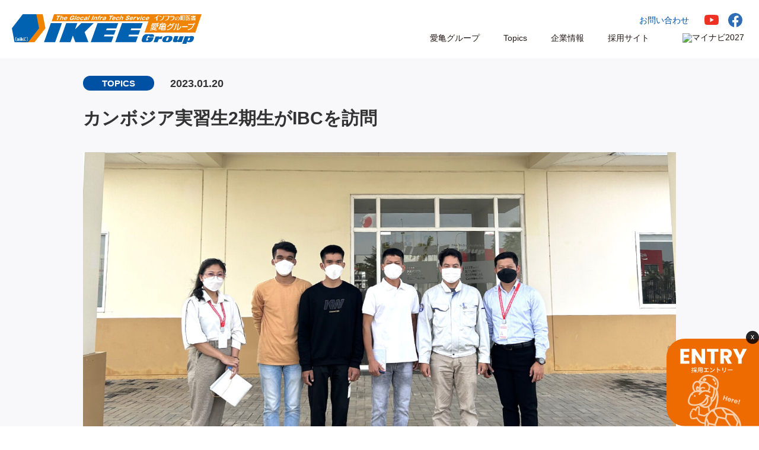

--- FILE ---
content_type: text/html; charset=UTF-8
request_url: https://ikee.jp/2023/01/20/post-1786/
body_size: 13387
content:
<!doctype html>
<html>
<head>
<meta charset="utf-8">
<meta name="viewport" content="width=device-width, initial-scale=1.0, minimum-scale=1.0, maximum-scale=5.0, user-scalable=yes">

<link rel="stylesheet" href="https://cdnjs.cloudflare.com/ajax/libs/photoswipe/5.4.4/photoswipe.min.css" integrity="sha512-LFWtdAXHQuwUGH9cImO9blA3a3GfQNkpF2uRlhaOpSbDevNyK1rmAjs13mtpjvWyi+flP7zYWboqY+8Mkd42xA==" crossorigin="anonymous" referrerpolicy="no-referrer" />
<link rel="stylesheet" type="text/css" href="https://ikee.jp/wp/wp-content/themes/original/style.css?1768574492" media="all">
<link rel="stylesheet" type="text/css" href="https://ikee.jp/wp/wp-content/themes/original/css/slick.css"/>
<link rel="stylesheet" type="text/css" href="https://ikee.jp/wp/wp-content/themes/original/css/slick-theme.css"/>
<link rel="stylesheet" type="text/css" href="https://ikee.jp/wp/wp-content/themes/original/css/magnific-popup.css"/>
<link rel="stylesheet" type="text/css" href="https://ikee.jp/wp/wp-content/themes/original/css/modal-video.min.css">

<!--[if lt IE 9]>  
<script src="https://html5shiv.googlecode.com/svn/trunk/html5.js"></script>  
<![endif]-->
<title>カンボジア実習生2期生がIBCを訪問 - 愛亀グループ｜インフラの町医者</title>

		<!-- All in One SEO 4.9.3 - aioseo.com -->
	<meta name="description" content="1月18日、技能実習生2期生がIBCに工場見学へ来てくださいました。 2期生3名は2023年5月に日本に向けて" />
	<meta name="robots" content="max-image-preview:large" />
	<meta name="author" content="user_ikee"/>
	<link rel="canonical" href="https://ikee.jp/2023/01/20/post-1786/" />
	<meta name="generator" content="All in One SEO (AIOSEO) 4.9.3" />
		<meta property="og:locale" content="ja_JP" />
		<meta property="og:site_name" content="愛亀グループ｜インフラの町医者 - 愛亀グループは、道路、管路、アスコン、技術試験、産廃、建材、造園、生コン、砕石、熱絶縁、住宅リフォーム、農業等です。これは多角化副業化というよりは、地域内での建設関連事業による連携化・複業化（マルチ化）を目指しています。それぞれの会社や事業部そして社員が個の能力を向上させ、そして連携すれば身近で多様な地域内インフラの整備には貢献できるとの信念で『インフラの町医者』という言葉を掲げ、野球型からサッカー型への経営転換を目指しています。" />
		<meta property="og:type" content="article" />
		<meta property="og:title" content="カンボジア実習生2期生がIBCを訪問 - 愛亀グループ｜インフラの町医者" />
		<meta property="og:description" content="1月18日、技能実習生2期生がIBCに工場見学へ来てくださいました。 2期生3名は2023年5月に日本に向けて" />
		<meta property="og:url" content="https://ikee.jp/2023/01/20/post-1786/" />
		<meta property="article:published_time" content="2023-01-20T00:00:26+00:00" />
		<meta property="article:modified_time" content="2023-01-19T10:03:59+00:00" />
		<meta name="twitter:card" content="summary" />
		<meta name="twitter:title" content="カンボジア実習生2期生がIBCを訪問 - 愛亀グループ｜インフラの町医者" />
		<meta name="twitter:description" content="1月18日、技能実習生2期生がIBCに工場見学へ来てくださいました。 2期生3名は2023年5月に日本に向けて" />
		<script type="application/ld+json" class="aioseo-schema">
			{"@context":"https:\/\/schema.org","@graph":[{"@type":"BlogPosting","@id":"https:\/\/ikee.jp\/2023\/01\/20\/post-1786\/#blogposting","name":"\u30ab\u30f3\u30dc\u30b8\u30a2\u5b9f\u7fd2\u751f2\u671f\u751f\u304cIBC\u3092\u8a2a\u554f - \u611b\u4e80\u30b0\u30eb\u30fc\u30d7\uff5c\u30a4\u30f3\u30d5\u30e9\u306e\u753a\u533b\u8005","headline":"\u30ab\u30f3\u30dc\u30b8\u30a2\u5b9f\u7fd2\u751f2\u671f\u751f\u304cIBC\u3092\u8a2a\u554f","author":{"@id":"https:\/\/ikee.jp\/author\/adikeeminuser\/#author"},"publisher":{"@id":"https:\/\/ikee.jp\/#organization"},"image":{"@type":"ImageObject","url":"https:\/\/ikee.jp\/wp\/wp-content\/uploads\/2023\/01\/IBC\u898b\u5b66.jpg","width":1400,"height":789},"datePublished":"2023-01-20T09:00:26+09:00","dateModified":"2023-01-19T19:03:59+09:00","inLanguage":"ja","mainEntityOfPage":{"@id":"https:\/\/ikee.jp\/2023\/01\/20\/post-1786\/#webpage"},"isPartOf":{"@id":"https:\/\/ikee.jp\/2023\/01\/20\/post-1786\/#webpage"},"articleSection":"TOPICS, IPS\u30fbIBC"},{"@type":"BreadcrumbList","@id":"https:\/\/ikee.jp\/2023\/01\/20\/post-1786\/#breadcrumblist","itemListElement":[{"@type":"ListItem","@id":"https:\/\/ikee.jp#listItem","position":1,"name":"\u30db\u30fc\u30e0","item":"https:\/\/ikee.jp","nextItem":{"@type":"ListItem","@id":"https:\/\/ikee.jp#listItem","name":"\u304a\u77e5\u3089\u305b"}},{"@type":"ListItem","@id":"https:\/\/ikee.jp#listItem","position":2,"name":"\u304a\u77e5\u3089\u305b","item":"https:\/\/ikee.jp","nextItem":{"@type":"ListItem","@id":"https:\/\/ikee.jp\/category\/cat_topics\/#listItem","name":"TOPICS"},"previousItem":{"@type":"ListItem","@id":"https:\/\/ikee.jp#listItem","name":"\u30db\u30fc\u30e0"}},{"@type":"ListItem","@id":"https:\/\/ikee.jp\/category\/cat_topics\/#listItem","position":3,"name":"TOPICS","item":"https:\/\/ikee.jp\/category\/cat_topics\/","nextItem":{"@type":"ListItem","@id":"https:\/\/ikee.jp\/2023\/01\/20\/post-1786\/#listItem","name":"\u30ab\u30f3\u30dc\u30b8\u30a2\u5b9f\u7fd2\u751f2\u671f\u751f\u304cIBC\u3092\u8a2a\u554f"},"previousItem":{"@type":"ListItem","@id":"https:\/\/ikee.jp#listItem","name":"\u304a\u77e5\u3089\u305b"}},{"@type":"ListItem","@id":"https:\/\/ikee.jp\/2023\/01\/20\/post-1786\/#listItem","position":4,"name":"\u30ab\u30f3\u30dc\u30b8\u30a2\u5b9f\u7fd2\u751f2\u671f\u751f\u304cIBC\u3092\u8a2a\u554f","previousItem":{"@type":"ListItem","@id":"https:\/\/ikee.jp\/category\/cat_topics\/#listItem","name":"TOPICS"}}]},{"@type":"Organization","@id":"https:\/\/ikee.jp\/#organization","name":"\u611b\u4e80\u30b0\u30eb\u30fc\u30d7","description":"\u611b\u4e80\u30b0\u30eb\u30fc\u30d7\u306f\u3001\u9053\u8def\u3001\u7ba1\u8def\u3001\u30a2\u30b9\u30b3\u30f3\u3001\u6280\u8853\u8a66\u9a13\u3001\u7523\u5ec3\u3001\u5efa\u6750\u3001\u9020\u5712\u3001\u751f\u30b3\u30f3\u3001\u7815\u77f3\u3001\u71b1\u7d76\u7e01\u3001\u4f4f\u5b85\u30ea\u30d5\u30a9\u30fc\u30e0\u3001\u8fb2\u696d\u7b49\u3067\u3059\u3002\u3053\u308c\u306f\u591a\u89d2\u5316\u526f\u696d\u5316\u3068\u3044\u3046\u3088\u308a\u306f\u3001\u5730\u57df\u5185\u3067\u306e\u5efa\u8a2d\u95a2\u9023\u4e8b\u696d\u306b\u3088\u308b\u9023\u643a\u5316\u30fb\u8907\u696d\u5316\uff08\u30de\u30eb\u30c1\u5316\uff09\u3092\u76ee\u6307\u3057\u3066\u3044\u307e\u3059\u3002\u305d\u308c\u305e\u308c\u306e\u4f1a\u793e\u3084\u4e8b\u696d\u90e8\u305d\u3057\u3066\u793e\u54e1\u304c\u500b\u306e\u80fd\u529b\u3092\u5411\u4e0a\u3055\u305b\u3001\u305d\u3057\u3066\u9023\u643a\u3059\u308c\u3070\u8eab\u8fd1\u3067\u591a\u69d8\u306a\u5730\u57df\u5185\u30a4\u30f3\u30d5\u30e9\u306e\u6574\u5099\u306b\u306f\u8ca2\u732e\u3067\u304d\u308b\u3068\u306e\u4fe1\u5ff5\u3067\u300e\u30a4\u30f3\u30d5\u30e9\u306e\u753a\u533b\u8005\u300f\u3068\u3044\u3046\u8a00\u8449\u3092\u63b2\u3052\u3001\u91ce\u7403\u578b\u304b\u3089\u30b5\u30c3\u30ab\u30fc\u578b\u3078\u306e\u7d4c\u55b6\u8ee2\u63db\u3092\u76ee\u6307\u3057\u3066\u3044\u307e\u3059\u3002","url":"https:\/\/ikee.jp\/"},{"@type":"Person","@id":"https:\/\/ikee.jp\/author\/adikeeminuser\/#author","url":"https:\/\/ikee.jp\/author\/adikeeminuser\/","name":"user_ikee","image":{"@type":"ImageObject","@id":"https:\/\/ikee.jp\/2023\/01\/20\/post-1786\/#authorImage","url":"https:\/\/secure.gravatar.com\/avatar\/78862674adb309c229050eb6b7339ebe2faa2fb2fb6ad0795e65e1a0cd10d114?s=96&d=mm&r=g","width":96,"height":96,"caption":"user_ikee"}},{"@type":"WebPage","@id":"https:\/\/ikee.jp\/2023\/01\/20\/post-1786\/#webpage","url":"https:\/\/ikee.jp\/2023\/01\/20\/post-1786\/","name":"\u30ab\u30f3\u30dc\u30b8\u30a2\u5b9f\u7fd2\u751f2\u671f\u751f\u304cIBC\u3092\u8a2a\u554f - \u611b\u4e80\u30b0\u30eb\u30fc\u30d7\uff5c\u30a4\u30f3\u30d5\u30e9\u306e\u753a\u533b\u8005","description":"1\u670818\u65e5\u3001\u6280\u80fd\u5b9f\u7fd2\u751f2\u671f\u751f\u304cIBC\u306b\u5de5\u5834\u898b\u5b66\u3078\u6765\u3066\u304f\u3060\u3055\u3044\u307e\u3057\u305f\u3002 2\u671f\u751f3\u540d\u306f2023\u5e745\u6708\u306b\u65e5\u672c\u306b\u5411\u3051\u3066","inLanguage":"ja","isPartOf":{"@id":"https:\/\/ikee.jp\/#website"},"breadcrumb":{"@id":"https:\/\/ikee.jp\/2023\/01\/20\/post-1786\/#breadcrumblist"},"author":{"@id":"https:\/\/ikee.jp\/author\/adikeeminuser\/#author"},"creator":{"@id":"https:\/\/ikee.jp\/author\/adikeeminuser\/#author"},"image":{"@type":"ImageObject","url":"https:\/\/ikee.jp\/wp\/wp-content\/uploads\/2023\/01\/IBC\u898b\u5b66.jpg","@id":"https:\/\/ikee.jp\/2023\/01\/20\/post-1786\/#mainImage","width":1400,"height":789},"primaryImageOfPage":{"@id":"https:\/\/ikee.jp\/2023\/01\/20\/post-1786\/#mainImage"},"datePublished":"2023-01-20T09:00:26+09:00","dateModified":"2023-01-19T19:03:59+09:00"},{"@type":"WebSite","@id":"https:\/\/ikee.jp\/#website","url":"https:\/\/ikee.jp\/","name":"\u611b\u4e80\u30b0\u30eb\u30fc\u30d7\uff5c\u30a4\u30f3\u30d5\u30e9\u306e\u753a\u533b\u8005","description":"\u611b\u4e80\u30b0\u30eb\u30fc\u30d7\u306f\u3001\u9053\u8def\u3001\u7ba1\u8def\u3001\u30a2\u30b9\u30b3\u30f3\u3001\u6280\u8853\u8a66\u9a13\u3001\u7523\u5ec3\u3001\u5efa\u6750\u3001\u9020\u5712\u3001\u751f\u30b3\u30f3\u3001\u7815\u77f3\u3001\u71b1\u7d76\u7e01\u3001\u4f4f\u5b85\u30ea\u30d5\u30a9\u30fc\u30e0\u3001\u8fb2\u696d\u7b49\u3067\u3059\u3002\u3053\u308c\u306f\u591a\u89d2\u5316\u526f\u696d\u5316\u3068\u3044\u3046\u3088\u308a\u306f\u3001\u5730\u57df\u5185\u3067\u306e\u5efa\u8a2d\u95a2\u9023\u4e8b\u696d\u306b\u3088\u308b\u9023\u643a\u5316\u30fb\u8907\u696d\u5316\uff08\u30de\u30eb\u30c1\u5316\uff09\u3092\u76ee\u6307\u3057\u3066\u3044\u307e\u3059\u3002\u305d\u308c\u305e\u308c\u306e\u4f1a\u793e\u3084\u4e8b\u696d\u90e8\u305d\u3057\u3066\u793e\u54e1\u304c\u500b\u306e\u80fd\u529b\u3092\u5411\u4e0a\u3055\u305b\u3001\u305d\u3057\u3066\u9023\u643a\u3059\u308c\u3070\u8eab\u8fd1\u3067\u591a\u69d8\u306a\u5730\u57df\u5185\u30a4\u30f3\u30d5\u30e9\u306e\u6574\u5099\u306b\u306f\u8ca2\u732e\u3067\u304d\u308b\u3068\u306e\u4fe1\u5ff5\u3067\u300e\u30a4\u30f3\u30d5\u30e9\u306e\u753a\u533b\u8005\u300f\u3068\u3044\u3046\u8a00\u8449\u3092\u63b2\u3052\u3001\u91ce\u7403\u578b\u304b\u3089\u30b5\u30c3\u30ab\u30fc\u578b\u3078\u306e\u7d4c\u55b6\u8ee2\u63db\u3092\u76ee\u6307\u3057\u3066\u3044\u307e\u3059\u3002","inLanguage":"ja","publisher":{"@id":"https:\/\/ikee.jp\/#organization"}}]}
		</script>
		<!-- All in One SEO -->

<link rel="alternate" title="oEmbed (JSON)" type="application/json+oembed" href="https://ikee.jp/wp-json/oembed/1.0/embed?url=https%3A%2F%2Fikee.jp%2F2023%2F01%2F20%2Fpost-1786%2F" />
<link rel="alternate" title="oEmbed (XML)" type="text/xml+oembed" href="https://ikee.jp/wp-json/oembed/1.0/embed?url=https%3A%2F%2Fikee.jp%2F2023%2F01%2F20%2Fpost-1786%2F&#038;format=xml" />
<style id='wp-img-auto-sizes-contain-inline-css' type='text/css'>
img:is([sizes=auto i],[sizes^="auto," i]){contain-intrinsic-size:3000px 1500px}
/*# sourceURL=wp-img-auto-sizes-contain-inline-css */
</style>
<style id='wp-emoji-styles-inline-css' type='text/css'>

	img.wp-smiley, img.emoji {
		display: inline !important;
		border: none !important;
		box-shadow: none !important;
		height: 1em !important;
		width: 1em !important;
		margin: 0 0.07em !important;
		vertical-align: -0.1em !important;
		background: none !important;
		padding: 0 !important;
	}
/*# sourceURL=wp-emoji-styles-inline-css */
</style>
<style id='wp-block-library-inline-css' type='text/css'>
:root{--wp-block-synced-color:#7a00df;--wp-block-synced-color--rgb:122,0,223;--wp-bound-block-color:var(--wp-block-synced-color);--wp-editor-canvas-background:#ddd;--wp-admin-theme-color:#007cba;--wp-admin-theme-color--rgb:0,124,186;--wp-admin-theme-color-darker-10:#006ba1;--wp-admin-theme-color-darker-10--rgb:0,107,160.5;--wp-admin-theme-color-darker-20:#005a87;--wp-admin-theme-color-darker-20--rgb:0,90,135;--wp-admin-border-width-focus:2px}@media (min-resolution:192dpi){:root{--wp-admin-border-width-focus:1.5px}}.wp-element-button{cursor:pointer}:root .has-very-light-gray-background-color{background-color:#eee}:root .has-very-dark-gray-background-color{background-color:#313131}:root .has-very-light-gray-color{color:#eee}:root .has-very-dark-gray-color{color:#313131}:root .has-vivid-green-cyan-to-vivid-cyan-blue-gradient-background{background:linear-gradient(135deg,#00d084,#0693e3)}:root .has-purple-crush-gradient-background{background:linear-gradient(135deg,#34e2e4,#4721fb 50%,#ab1dfe)}:root .has-hazy-dawn-gradient-background{background:linear-gradient(135deg,#faaca8,#dad0ec)}:root .has-subdued-olive-gradient-background{background:linear-gradient(135deg,#fafae1,#67a671)}:root .has-atomic-cream-gradient-background{background:linear-gradient(135deg,#fdd79a,#004a59)}:root .has-nightshade-gradient-background{background:linear-gradient(135deg,#330968,#31cdcf)}:root .has-midnight-gradient-background{background:linear-gradient(135deg,#020381,#2874fc)}:root{--wp--preset--font-size--normal:16px;--wp--preset--font-size--huge:42px}.has-regular-font-size{font-size:1em}.has-larger-font-size{font-size:2.625em}.has-normal-font-size{font-size:var(--wp--preset--font-size--normal)}.has-huge-font-size{font-size:var(--wp--preset--font-size--huge)}.has-text-align-center{text-align:center}.has-text-align-left{text-align:left}.has-text-align-right{text-align:right}.has-fit-text{white-space:nowrap!important}#end-resizable-editor-section{display:none}.aligncenter{clear:both}.items-justified-left{justify-content:flex-start}.items-justified-center{justify-content:center}.items-justified-right{justify-content:flex-end}.items-justified-space-between{justify-content:space-between}.screen-reader-text{border:0;clip-path:inset(50%);height:1px;margin:-1px;overflow:hidden;padding:0;position:absolute;width:1px;word-wrap:normal!important}.screen-reader-text:focus{background-color:#ddd;clip-path:none;color:#444;display:block;font-size:1em;height:auto;left:5px;line-height:normal;padding:15px 23px 14px;text-decoration:none;top:5px;width:auto;z-index:100000}html :where(.has-border-color){border-style:solid}html :where([style*=border-top-color]){border-top-style:solid}html :where([style*=border-right-color]){border-right-style:solid}html :where([style*=border-bottom-color]){border-bottom-style:solid}html :where([style*=border-left-color]){border-left-style:solid}html :where([style*=border-width]){border-style:solid}html :where([style*=border-top-width]){border-top-style:solid}html :where([style*=border-right-width]){border-right-style:solid}html :where([style*=border-bottom-width]){border-bottom-style:solid}html :where([style*=border-left-width]){border-left-style:solid}html :where(img[class*=wp-image-]){height:auto;max-width:100%}:where(figure){margin:0 0 1em}html :where(.is-position-sticky){--wp-admin--admin-bar--position-offset:var(--wp-admin--admin-bar--height,0px)}@media screen and (max-width:600px){html :where(.is-position-sticky){--wp-admin--admin-bar--position-offset:0px}}

/*# sourceURL=wp-block-library-inline-css */
</style><style id='global-styles-inline-css' type='text/css'>
:root{--wp--preset--aspect-ratio--square: 1;--wp--preset--aspect-ratio--4-3: 4/3;--wp--preset--aspect-ratio--3-4: 3/4;--wp--preset--aspect-ratio--3-2: 3/2;--wp--preset--aspect-ratio--2-3: 2/3;--wp--preset--aspect-ratio--16-9: 16/9;--wp--preset--aspect-ratio--9-16: 9/16;--wp--preset--color--black: #000000;--wp--preset--color--cyan-bluish-gray: #abb8c3;--wp--preset--color--white: #ffffff;--wp--preset--color--pale-pink: #f78da7;--wp--preset--color--vivid-red: #cf2e2e;--wp--preset--color--luminous-vivid-orange: #ff6900;--wp--preset--color--luminous-vivid-amber: #fcb900;--wp--preset--color--light-green-cyan: #7bdcb5;--wp--preset--color--vivid-green-cyan: #00d084;--wp--preset--color--pale-cyan-blue: #8ed1fc;--wp--preset--color--vivid-cyan-blue: #0693e3;--wp--preset--color--vivid-purple: #9b51e0;--wp--preset--gradient--vivid-cyan-blue-to-vivid-purple: linear-gradient(135deg,rgb(6,147,227) 0%,rgb(155,81,224) 100%);--wp--preset--gradient--light-green-cyan-to-vivid-green-cyan: linear-gradient(135deg,rgb(122,220,180) 0%,rgb(0,208,130) 100%);--wp--preset--gradient--luminous-vivid-amber-to-luminous-vivid-orange: linear-gradient(135deg,rgb(252,185,0) 0%,rgb(255,105,0) 100%);--wp--preset--gradient--luminous-vivid-orange-to-vivid-red: linear-gradient(135deg,rgb(255,105,0) 0%,rgb(207,46,46) 100%);--wp--preset--gradient--very-light-gray-to-cyan-bluish-gray: linear-gradient(135deg,rgb(238,238,238) 0%,rgb(169,184,195) 100%);--wp--preset--gradient--cool-to-warm-spectrum: linear-gradient(135deg,rgb(74,234,220) 0%,rgb(151,120,209) 20%,rgb(207,42,186) 40%,rgb(238,44,130) 60%,rgb(251,105,98) 80%,rgb(254,248,76) 100%);--wp--preset--gradient--blush-light-purple: linear-gradient(135deg,rgb(255,206,236) 0%,rgb(152,150,240) 100%);--wp--preset--gradient--blush-bordeaux: linear-gradient(135deg,rgb(254,205,165) 0%,rgb(254,45,45) 50%,rgb(107,0,62) 100%);--wp--preset--gradient--luminous-dusk: linear-gradient(135deg,rgb(255,203,112) 0%,rgb(199,81,192) 50%,rgb(65,88,208) 100%);--wp--preset--gradient--pale-ocean: linear-gradient(135deg,rgb(255,245,203) 0%,rgb(182,227,212) 50%,rgb(51,167,181) 100%);--wp--preset--gradient--electric-grass: linear-gradient(135deg,rgb(202,248,128) 0%,rgb(113,206,126) 100%);--wp--preset--gradient--midnight: linear-gradient(135deg,rgb(2,3,129) 0%,rgb(40,116,252) 100%);--wp--preset--font-size--small: 13px;--wp--preset--font-size--medium: 20px;--wp--preset--font-size--large: 36px;--wp--preset--font-size--x-large: 42px;--wp--preset--spacing--20: 0.44rem;--wp--preset--spacing--30: 0.67rem;--wp--preset--spacing--40: 1rem;--wp--preset--spacing--50: 1.5rem;--wp--preset--spacing--60: 2.25rem;--wp--preset--spacing--70: 3.38rem;--wp--preset--spacing--80: 5.06rem;--wp--preset--shadow--natural: 6px 6px 9px rgba(0, 0, 0, 0.2);--wp--preset--shadow--deep: 12px 12px 50px rgba(0, 0, 0, 0.4);--wp--preset--shadow--sharp: 6px 6px 0px rgba(0, 0, 0, 0.2);--wp--preset--shadow--outlined: 6px 6px 0px -3px rgb(255, 255, 255), 6px 6px rgb(0, 0, 0);--wp--preset--shadow--crisp: 6px 6px 0px rgb(0, 0, 0);}:where(.is-layout-flex){gap: 0.5em;}:where(.is-layout-grid){gap: 0.5em;}body .is-layout-flex{display: flex;}.is-layout-flex{flex-wrap: wrap;align-items: center;}.is-layout-flex > :is(*, div){margin: 0;}body .is-layout-grid{display: grid;}.is-layout-grid > :is(*, div){margin: 0;}:where(.wp-block-columns.is-layout-flex){gap: 2em;}:where(.wp-block-columns.is-layout-grid){gap: 2em;}:where(.wp-block-post-template.is-layout-flex){gap: 1.25em;}:where(.wp-block-post-template.is-layout-grid){gap: 1.25em;}.has-black-color{color: var(--wp--preset--color--black) !important;}.has-cyan-bluish-gray-color{color: var(--wp--preset--color--cyan-bluish-gray) !important;}.has-white-color{color: var(--wp--preset--color--white) !important;}.has-pale-pink-color{color: var(--wp--preset--color--pale-pink) !important;}.has-vivid-red-color{color: var(--wp--preset--color--vivid-red) !important;}.has-luminous-vivid-orange-color{color: var(--wp--preset--color--luminous-vivid-orange) !important;}.has-luminous-vivid-amber-color{color: var(--wp--preset--color--luminous-vivid-amber) !important;}.has-light-green-cyan-color{color: var(--wp--preset--color--light-green-cyan) !important;}.has-vivid-green-cyan-color{color: var(--wp--preset--color--vivid-green-cyan) !important;}.has-pale-cyan-blue-color{color: var(--wp--preset--color--pale-cyan-blue) !important;}.has-vivid-cyan-blue-color{color: var(--wp--preset--color--vivid-cyan-blue) !important;}.has-vivid-purple-color{color: var(--wp--preset--color--vivid-purple) !important;}.has-black-background-color{background-color: var(--wp--preset--color--black) !important;}.has-cyan-bluish-gray-background-color{background-color: var(--wp--preset--color--cyan-bluish-gray) !important;}.has-white-background-color{background-color: var(--wp--preset--color--white) !important;}.has-pale-pink-background-color{background-color: var(--wp--preset--color--pale-pink) !important;}.has-vivid-red-background-color{background-color: var(--wp--preset--color--vivid-red) !important;}.has-luminous-vivid-orange-background-color{background-color: var(--wp--preset--color--luminous-vivid-orange) !important;}.has-luminous-vivid-amber-background-color{background-color: var(--wp--preset--color--luminous-vivid-amber) !important;}.has-light-green-cyan-background-color{background-color: var(--wp--preset--color--light-green-cyan) !important;}.has-vivid-green-cyan-background-color{background-color: var(--wp--preset--color--vivid-green-cyan) !important;}.has-pale-cyan-blue-background-color{background-color: var(--wp--preset--color--pale-cyan-blue) !important;}.has-vivid-cyan-blue-background-color{background-color: var(--wp--preset--color--vivid-cyan-blue) !important;}.has-vivid-purple-background-color{background-color: var(--wp--preset--color--vivid-purple) !important;}.has-black-border-color{border-color: var(--wp--preset--color--black) !important;}.has-cyan-bluish-gray-border-color{border-color: var(--wp--preset--color--cyan-bluish-gray) !important;}.has-white-border-color{border-color: var(--wp--preset--color--white) !important;}.has-pale-pink-border-color{border-color: var(--wp--preset--color--pale-pink) !important;}.has-vivid-red-border-color{border-color: var(--wp--preset--color--vivid-red) !important;}.has-luminous-vivid-orange-border-color{border-color: var(--wp--preset--color--luminous-vivid-orange) !important;}.has-luminous-vivid-amber-border-color{border-color: var(--wp--preset--color--luminous-vivid-amber) !important;}.has-light-green-cyan-border-color{border-color: var(--wp--preset--color--light-green-cyan) !important;}.has-vivid-green-cyan-border-color{border-color: var(--wp--preset--color--vivid-green-cyan) !important;}.has-pale-cyan-blue-border-color{border-color: var(--wp--preset--color--pale-cyan-blue) !important;}.has-vivid-cyan-blue-border-color{border-color: var(--wp--preset--color--vivid-cyan-blue) !important;}.has-vivid-purple-border-color{border-color: var(--wp--preset--color--vivid-purple) !important;}.has-vivid-cyan-blue-to-vivid-purple-gradient-background{background: var(--wp--preset--gradient--vivid-cyan-blue-to-vivid-purple) !important;}.has-light-green-cyan-to-vivid-green-cyan-gradient-background{background: var(--wp--preset--gradient--light-green-cyan-to-vivid-green-cyan) !important;}.has-luminous-vivid-amber-to-luminous-vivid-orange-gradient-background{background: var(--wp--preset--gradient--luminous-vivid-amber-to-luminous-vivid-orange) !important;}.has-luminous-vivid-orange-to-vivid-red-gradient-background{background: var(--wp--preset--gradient--luminous-vivid-orange-to-vivid-red) !important;}.has-very-light-gray-to-cyan-bluish-gray-gradient-background{background: var(--wp--preset--gradient--very-light-gray-to-cyan-bluish-gray) !important;}.has-cool-to-warm-spectrum-gradient-background{background: var(--wp--preset--gradient--cool-to-warm-spectrum) !important;}.has-blush-light-purple-gradient-background{background: var(--wp--preset--gradient--blush-light-purple) !important;}.has-blush-bordeaux-gradient-background{background: var(--wp--preset--gradient--blush-bordeaux) !important;}.has-luminous-dusk-gradient-background{background: var(--wp--preset--gradient--luminous-dusk) !important;}.has-pale-ocean-gradient-background{background: var(--wp--preset--gradient--pale-ocean) !important;}.has-electric-grass-gradient-background{background: var(--wp--preset--gradient--electric-grass) !important;}.has-midnight-gradient-background{background: var(--wp--preset--gradient--midnight) !important;}.has-small-font-size{font-size: var(--wp--preset--font-size--small) !important;}.has-medium-font-size{font-size: var(--wp--preset--font-size--medium) !important;}.has-large-font-size{font-size: var(--wp--preset--font-size--large) !important;}.has-x-large-font-size{font-size: var(--wp--preset--font-size--x-large) !important;}
/*# sourceURL=global-styles-inline-css */
</style>

<style id='classic-theme-styles-inline-css' type='text/css'>
/*! This file is auto-generated */
.wp-block-button__link{color:#fff;background-color:#32373c;border-radius:9999px;box-shadow:none;text-decoration:none;padding:calc(.667em + 2px) calc(1.333em + 2px);font-size:1.125em}.wp-block-file__button{background:#32373c;color:#fff;text-decoration:none}
/*# sourceURL=/wp-includes/css/classic-themes.min.css */
</style>
<script type="text/javascript" src="https://ikee.jp/wp/wp-includes/js/jquery/jquery.min.js?ver=3.7.1" id="jquery-core-js"></script>
<script type="text/javascript" src="https://ikee.jp/wp/wp-includes/js/jquery/jquery-migrate.min.js?ver=3.4.1" id="jquery-migrate-js"></script>
<link rel="https://api.w.org/" href="https://ikee.jp/wp-json/" /><link rel="alternate" title="JSON" type="application/json" href="https://ikee.jp/wp-json/wp/v2/posts/1786" /><style type="text/css">.recentcomments a{display:inline !important;padding:0 !important;margin:0 !important;}</style>
<script src="https://ajax.googleapis.com/ajax/libs/jqueryui/1.12.1/jquery-ui.min.js"></script>
<!-- Google Tag Manager -->
<script>(function(w,d,s,l,i){w[l]=w[l]||[];w[l].push({'gtm.start':
new Date().getTime(),event:'gtm.js'});var f=d.getElementsByTagName(s)[0],
j=d.createElement(s),dl=l!='dataLayer'?'&l='+l:'';j.async=true;j.src=
'https://www.googletagmanager.com/gtm.js?id='+i+dl;f.parentNode.insertBefore(j,f);
})(window,document,'script','dataLayer','GTM-N9K3XKL');</script>
<!-- End Google Tag Manager -->
<script type="text/javascript" src="https://ikee.jp/wp/wp-content/themes/original/js/slick.min.js"></script>
<script type="text/javascript" src="https://ikee.jp/wp/wp-content/themes/original/js/common.js"></script>
<script type="text/javascript" src="https://ikee.jp/wp/wp-content/themes/original/js/jquery-modal-video.min.js"></script>
<script type="text/javascript" src="https://ikee.jp/wp/wp-content/themes/original/js/ajaxzip3.js"></script>
<script type="text/javascript" src="https://ikee.jp/wp/wp-content/themes/original/js/jquery.matchHeight-min.js"></script>
<script type="text/javascript" src="https://ikee.jp/wp/wp-content/themes/original/js/jquery.magnific-popup.min.js"></script>
<script src="https://cdnjs.cloudflare.com/ajax/libs/ScrollTrigger/1.0.3/ScrollTrigger.min.js"><script>


<script>
window.WebFontConfig = {
  google: { families: ['Noto+Sans+JP:400,500,700','Open+Sans:700'] },
  active: function() {
    sessionStorage.fonts = true;
  }
};

(function() {
  var wf = document.createElement('script');
  wf.src = 'https://ajax.googleapis.com/ajax/libs/webfont/1.6.26/webfont.js';
  wf.type = 'text/javascript';
  wf.async = 'true';
  var s = document.getElementsByTagName('script')[0];
  s.parentNode.insertBefore(wf, s);
})();
</script>


</head>
<body data-rsssl=1>
<!-- Google Tag Manager (noscript) -->
<noscript><iframe src="https://www.googletagmanager.com/ns.html?id=GTM-N9K3XKL"
height="0" width="0" style="display:none;visibility:hidden"></iframe></noscript>
<!-- End Google Tag Manager (noscript) -->


<div id="over_wrapper">
<div id="wrapper" class="clrfx info single page">

<header class="header">
	<div class="header_wrap"> 
		<div class="logo"><a href="https://ikee.jp/"><img src="https://ikee.jp/wp/wp-content/themes/original/images/logo_ikee_01.svg" alt="IKEE Groupe | The Glocal Infra Activists インフラの町医者 愛亀グループ"></a></div>
		<nav class="main_nav pc_v">
			<ul class="nav_01">
			<!--
				<li class="nav_toggle_btn_item">
					<span class="nav_txt trigger">Language</span>
					<ul class="sub_nav_01 trigger_target">
						<li class="sub_nav_item"><a href="#">日本語</a></li>
						<li class="sub_nav_item"><a href="#">English</a></li>
						<li class="sub_nav_item"><a href="#">中国語</a></li>
					</ul>
				</li>
			-->
				<li class="nav_link_item"><a href="https://ikee.jp/contact">お問い合わせ</a></li>
				<li class="nav_icon_item"><a href="https://www.youtube.com/channel/UCvSBVvhK5Xh3ppw7niw5heQ/featured" target="_blank"><img src="https://ikee.jp/wp/wp-content/themes/original/images/i_youtube.svg" alt="Youtube"></a></li>
				<li class="nav_icon_item"><a href="https://ja-jp.facebook.com/ikeegroup/" target="_blank"><img src="https://ikee.jp/wp/wp-content/themes/original/images/icon_fb.svg" alt="Facebook"></a></li>
				<!--
				<li class="nav_icon_item"><a href="https://www.instagram.com/ikee_group/" target="_blank"><img src="https://ikee.jp/wp/wp-content/themes/original/images/icon_instagram.svg" alt="Instagram"></a></li>
				-->
			</ul>
			
			<ul class="nav_02">
			<li class="nav_toggle_btn_item">
					<span class="nav_txt trigger">愛亀グループ</span>
					<ul class="sub_nav_01 trigger_target">
						<li class="sub_nav_item"><a href="https://ikee.jp/ikee">(株)愛亀</a></li>
						<li class="sub_nav_item"><a href="https://ikee.jp/tortoisegreen">(株)トータス・グリーン</a></li>
						<li class="sub_nav_item"><a href="https://ikee.jp/aguri">あぐり</a></li>
						<li class="sub_nav_item"><a href="https://ikee.jp/ill">アイル(株)</a></li>
						<li class="sub_nav_item"><a href="https://ikee.jp/yuki">(株)游亀</a></li>
						<li class="sub_nav_item"><a href="https://ikee.jp/ikeesangyo">愛亀産業(株)</a></li>
						<li class="sub_nav_item"><a href="https://ikee.jp/kaga">加賀工業(株)</a></li>
						<li class="sub_nav_item"><a href="https://ikee.jp/ehimechuyosaiseki">愛媛中予砕石(株)</a></li>
						<li class="sub_nav_item"><a href="https://ikee.jp/biruri">(株)びるり</a></li>
						<li class="sub_nav_item"><a href="https://ikee.jp/ipsibc">IPS・IBC</a></li>
					</ul>
				</li>
				<li class="nav_link_item"><a href="https://ikee.jp/information">Topics</a></li>
				<li class="nav_toggle_btn_item">
					<span class="nav_txt trigger">企業情報</span>
					<ul class="sub_nav_01 trigger_target">
						<li class="sub_nav_item"><a href="https://ikee.jp/company">代表挨拶</a></li>
						<li class="sub_nav_item"><a href="https://ikee.jp/history">沿革</a></li>
						<li class="sub_nav_item"><a href="https://ikee.jp/group">グループ概要一覧</a></li>
						<li class="sub_nav_item"><a href="https://ikee.jp/mv_archive">毎月の一枚 アーカイブ</a></li>
					</ul>
				</li>
				<li class="nav_link_item"><a class="blank" href="https://recruit.ikee.jp/" target="_blank">採用サイト</a></li>
				<li class="nav_link_item"><a href="https://job.mynavi.jp/27/pc/search/corp249813/outline.html" target="_blank">
<img src="https://job.mynavi.jp/conts/kigyo/2027/logo/banner_entry_160_45.gif" alt="マイナビ2027" border="0">
</a>
</li>
			</ul>
		</nav>
	</div>
	<!-- メニューS -->
	<div class="navBtn sp_v">
		<button class="navIcon">
			<span class="navTxt">
				<span class="menu-btn-top"></span>
				<span class="menu-btn-middle"></span>
				<span class="menu-btn-bottom"></span>
			</span>
		</button>
	</div>

	<div id="menu_anim" class="menu-wrap  menuOff sp_v">
		<div class="sub_menu_head">
			<span class="head_ttl"><img src="https://ikee.jp/wp/wp-content/themes/original/images/logo_ikee_01.svg" alt="IKEE Groupe | The Glocal Infra Activists インフラの町医者 愛亀グループ"></span>
		</div>
		<nav class="smenu_wrap">
			<ul class="global-nav-menu clrfx">
				<!--
				<li class="nav_btn global-nav-menu-item"><a href="https://ikee.jp/company">企業情報</a></li>
				<li class="nav_btn global-nav-menu-item"><a href="https://recruit.ikee.jp/" target="_blank">採用サイト</a></li>
				-->
				<li class="nav_btn global-nav-menu-item_tree">
					<dl class="sub_nav-menu">
						<dt class="sub_nav-menu-ttl_01">愛亀グループ</dt>
						<dd class="sub_nav-menu-item_01 ikee"><a href="https://ikee.jp/ikee"><img src="https://ikee.jp/wp/wp-content/themes/original/images/logo_ikee_02.svg" alt="路（道路・管路）の町医者 株式会社愛亀 IKEE"></a></dd>
						<dd class="sub_nav-menu-item_01 tortoise_green"><a href="https://ikee.jp/tortoisegreen"><img src="https://ikee.jp/wp/wp-content/themes/original/images/logo_tortoise_green_01.svg" alt="株式会社 トータス・グリーン"></a></dd>
						<dd class="sub_nav-menu-item_01 aguri"><a href="https://ikee.jp/aguri"><img src="https://ikee.jp/wp/wp-content/themes/original/images/logo_aguri_01.svg" alt="農業生産法人 あぐり"></a></dd>
						<dd class="sub_nav-menu-item_01 isle"><a href="https://ikee.jp/ill"><img src="https://ikee.jp/wp/wp-content/themes/original/images/logo_isle_01.svg" alt="アイル株式会社"></a></dd>
						<dd class="sub_nav-menu-item_01 yuki"><a href="https://ikee.jp/yuki"><img src="https://ikee.jp/wp/wp-content/themes/original/images/logo_yuki_01.svg" alt="株式会社 游亀"></a></dd>
						<dd class="sub_nav-menu-item_01 ikeesangyou"><a href="https://ikee.jp/ikeesangyo"><img src="https://ikee.jp/wp/wp-content/themes/original/images/logo_ikee_sangyou_01.svg" alt="愛亀産業株式会社"></a></dd>
						<dd class="sub_nav-menu-item_01 kagakougyou"><a href="https://ikee.jp/kaga"><img src="https://ikee.jp/wp/wp-content/themes/original/images/logo_kagakougyou_01.svg" alt="加賀工業株式会社"></a></dd>
						<dd class="sub_nav-menu-item_01 chuyosaiseki"><a href="https://ikee.jp/ehimechuyosaiseki"><img src="https://ikee.jp/wp/wp-content/themes/original/images/logo_chuyosaiseki_01.svg" alt="愛媛中予砕石株式会社"></a></dd>
						<dd class="sub_nav-menu-item_01 biruri no_border"><a href="https://ikee.jp/biruri"><img src="https://ikee.jp/wp/wp-content/themes/original/images/logo_biruri_01.svg" alt="株式会社 びるり"></a></dd>
						<dd class="sub_nav-menu-item_01 ips_ibc no_border"><a href="https://ikee.jp/ipsibc"><span class="ips"><img src="https://ikee.jp/wp/wp-content/themes/original/images/logo_ips_01.svg" alt="IPS"></span><span class="ibc"><img src="https://ikee.jp/wp/wp-content/themes/original/images/logo_ibc_01.svg" alt="IBC"></span></a></dd>
					</dl>
				</li>
				<li class="nav_btn global-nav-menu-item_tree">
					<dl class="sub_nav-menu">
						<dt class="sub_nav-menu-ttl_01">企業情報</dt>
						<dd class="sub_nav-menu-item_01"><a href="https://ikee.jp/company">代表挨拶</a></dd>
						<dd class="sub_nav-menu-item_01"><a href="https://ikee.jp/history">沿革</a></dd>
						<dd class="sub_nav-menu-item_01 no_border"><a href="https://ikee.jp/group">グループ概要一覧</a></dd>
						<dd class="sub_nav-menu-item_01 no_border"><a href="https://ikee.jp/mv_archive">毎月の一枚 アーカイブ</a></dd>
					</dl>
				</li>
				<li class="nav_btn global-nav-menu-item_tree">
					<dl class="sub_nav-menu">
						<dt class="sub_nav-menu-ttl_01">NEWS</dt>
						<dd class="sub_nav-menu-item_01"><a href="https://ikee.jp/category/cat_topics/">TOPICS</a></dd>
						<dd class="sub_nav-menu-item_01"><a href="https://ja-jp.facebook.com/ikeegroup/" target="_blank">Facebook</a></dd>
						<!--
						<dd class="sub_nav-menu-item_01"><a href="https://www.instagram.com/ikee_group/" target="_blank">INSTAGRAM</a></dd>
						-->
						<dd class="sub_nav-menu-item_01 no_border"><a href="https://www.youtube.com/channel/UCvSBVvhK5Xh3ppw7niw5heQ/featured" target="_blank">YouTube</a></dd>
					</dl>
				</li>
				<li class="nav_btn global-nav-menu-item_tree">
					<dl class="sub_nav-menu">
						<dt class="sub_nav-menu-ttl_01">資料</dt>
						<dd class="sub_nav-menu-item_01"><a href="https://ikee.jp/#book" target="_blank">愛亀グループ 会社案内</a></dd>
						<dd class="sub_nav-menu-item_01"><a href="https://ikee.jp/#book" target="_blank">株式会社愛亀 会社案内</a></dd>
						<dd class="sub_nav-menu-item_01"><a href="https://ikee.jp/csr">CSR</a></dd>
						<dd class="sub_nav-menu-item_01"><a href="https://ikee.jp/paper">研究論文</a></dd>
						<dd class="sub_nav-menu-item_01 no_border"><a href="https://ikee.jp/wp/wp-content/themes/original/images/certificateofeligibility_240228.jpg">警備業許可認定証</a></dd>
					</dl>
				</li>
			</ul>
			<div class="smenu_foot">
				<div class="btn_wrap_01">
					<a class="btn_01 blank" href="https://recruit.ikee.jp/" target="_blank"><span class="btn_txt_01">採用サイト</span></a>
				</div>
				<div class="btn_wrap_01">
					<a class="btn_01" href="https://ikee.jp/contact">お問い合わせ</a>
				</div>
				<div class="btn_wrap_01 is_bnr">
				<a href="https://job.mynavi.jp/27/pc/search/corp249813/outline.html" target="_blank">
<img src="https://job.mynavi.jp/conts/kigyo/2027/logo/banner_entry_160_45.gif" alt="マイナビ2027" border="0">
</a>

				</div>
			</div>
		</nav>
	</div>
</header>



<main class="main">
	<section class="single_art_sec">

		<div class="container">
			<div class="single_art_wrap clrfx">

				<div class="ttl_wrap">
					<div class="ttl_info">
						<span class="cat">TOPICS</span>
						<time class="date" datetime="2023-20-1">2023.01.20</time>
					</div>
					<h1 class="ttl_01">カンボジア実習生2期生がIBCを訪問</h1>
				</div>

				<figure class="art_thum_img"> <img src="https://ikee.jp/wp/wp-content/uploads/2023/01/IBC見学.jpg" alt="IBC見学"></figure>

				<div id="main_content" class="art_output_wrap">
					<p><img fetchpriority="high" decoding="async" class="aligncenter size-full wp-image-1789" src="https://ikee.jp/wp/wp-content/uploads/2023/01/IBC実習生見学_yoko_.png" alt="" width="1400" height="456" srcset="https://ikee.jp/wp/wp-content/uploads/2023/01/IBC実習生見学_yoko_.png 1400w, https://ikee.jp/wp/wp-content/uploads/2023/01/IBC実習生見学_yoko_-300x98.png 300w, https://ikee.jp/wp/wp-content/uploads/2023/01/IBC実習生見学_yoko_-1024x334.png 1024w, https://ikee.jp/wp/wp-content/uploads/2023/01/IBC実習生見学_yoko_-768x250.png 768w" sizes="(max-width: 1400px) 100vw, 1400px" /></p>
<p style="font-weight: 400;">1月18日、技能実習生2期生がIBCに工場見学へ来てくださいました。</p>
<p style="font-weight: 400;">2期生3名は2023年5月に日本に向けて出発予定のため、現在プノンペンのAXEL ASIA Human Resources Co., Ltd (AA-HR) にて日本語を猛勉強中です。</p>
<p style="font-weight: 400;">日本での実習成果を活かし、カンボジアに戻った後もIKEE Groupで頑張ってくれることを期待しています！</p>
<p style="font-weight: 400;">&nbsp;</p>
				</div>
				<nav class="nav_btn_list">

        			<div class="btn_01 btn_prev"><a href="https://ikee.jp/2023/01/23/post-1793/" class="link"><span class="link_name">次の記事</span><p class="link_ttl">新ヒヤリハット講習会を実施</p></a></div>
				
            		<div class="btn_01 btn_back"><a href="https://ikee.jp/2023/01/18/post-1780/" class="link"><span class="link_name">前の記事</span><p class="link_ttl">一般社団法人日本道路建設業協会四国支部 広報誌「四国だより」第1号に掲載していただきました</p></a></div>
				
            <div class="btn_wrap_01">
                <a class="btn_02" href="https://ikee.jp/information"><span class="btn_txt_01">トピックス一覧に戻る</span></a>
            </div>
        </nav>

	
			</div>
		</div>
	</section>
	
</main>




<footer class="footer">

	<div id="to_recruit" class="torecruit_fix_btn">
		<a href="https://recruit.ikee.jp/" target="_blank"><img src="https://ikee.jp/wp/wp-content/themes/original/images/to_entry_btn.svg" alt="採用情報ページへ"></a>
	</div>
	<div id="to_pagetop" class="totop_fix_btn">
		<a href="#"><img src="https://ikee.jp/wp/wp-content/themes/original/images/totop_arrow.svg" alt="ページの先頭へ"></a>
	</div>
	<div class="container">
		<nav class="nav_list_wrap pc_v">
			<ul class="nav_group_list">
				<li class="nav_group">
					<dl class="group_list">
						<dt class="li_ttl_01">愛亀グループ</dt>
						<dd class="li_link_02"><a href="https://ikee.jp/ikee">(株)愛亀</a></dd>
						<dd class="li_link_02"><a href="https://ikee.jp/tortoisegreen">(株)トータス・グリーン</a></dd>
						<dd class="li_link_02"><a href="https://ikee.jp/aguri">あぐり</a></dd>
						<dd class="li_link_02"><a href="https://ikee.jp/ill">アイル(株)</a></dd>
						<dd class="li_link_02"><a href="https://ikee.jp/yuki">(株)游亀</a></dd>
						<dd class="li_link_02"><a href="https://ikee.jp/ikeesangyo">愛亀産業(株)</a></dd>
						<dd class="li_link_02"><a href="https://ikee.jp/kaga">加賀工業(株)</a></dd>
						<dd class="li_link_02"><a href="https://ikee.jp/ehimechuyosaiseki">愛媛中予砕石(株)</a></dd>
						<dd class="li_link_02"><a href="https://ikee.jp/biruri">(株)びるり</a></dd>
						<dd class="li_link_02"><a href="https://ikee.jp/ipsibc">IPS・IBC</a></dd>
					</dl>
				</li>
				<li class="nav_group">
					<dl class="group_list">
						<dt class="li_ttl_01">企業情報</dt>
						<dd class="li_link_01"><a href="https://ikee.jp/company">代表挨拶</a></dd>
						<dd class="li_link_01"><a href="https://ikee.jp/history">沿革</a></dd>
						<dd class="li_link_01"><a href="https://ikee.jp/understand">一目でわかる愛亀グループ</a></dd>
						<dd class="li_link_01"><a href="https://ikee.jp/group">グループ概要一覧</a></dd>
						<dd class="li_link_01"><a href="https://ikee.jp/map">MAP</a></dd>
						<dd class="li_link_01"><a href="https://ikee.jp/mv_archive">毎月の一枚 アーカイブ</a></dd>
					</dl>
				</li>
				<!--
				<li class="nav_group">
					<dl class="group_list">
						<dt class="li_ttl_01">採用情報</dt>
						<dd class="li_link_01"><a href="https://recruit.ikee.jp/" target="_blank">採用サイト</a></dd>
					</dl>
				</li>
-->
				<li class="nav_group">
					<dl class="group_list">
						<dt class="li_ttl_01">NEWS</dt>
						<dd class="li_link_01"><a href="https://ikee.jp/category/cat_topics/">TOPICS</a></dd>
						<dd class="li_link_01"><a href="https://ja-jp.facebook.com/ikeegroup/" target="_blank">Facebook</a></dd>
						<!--
						<dd class="li_link_01"><a href="https://www.instagram.com/ikee_group/" target="_blank">INSTAGRAM</a></dd>
-->
						<dd class="li_link_01"><a href="https://www.youtube.com/channel/UCvSBVvhK5Xh3ppw7niw5heQ/featured" target="_blank">YouTube&nbsp;IKEE&nbsp;Channel</a></dd>
					</dl>
				</li>
				<li class="nav_group">
					<dl class="group_list">
						<dt class="li_ttl_01">資料</dt>
						<dd class="li_link_01"><a href="https://ikee.jp/#book">愛亀グループ 会社案内</a></dd>
						<dd class="li_link_01"><a href="https://ikee.jp/#book">株式会社愛亀 会社案内</a></dd>
						<!--
						<dd class="li_link_01"><a href="https://ikee.jp/wp/wp-content/themes/original/pdf/IKEEGrp_En_202306_s.pdf" target="_blank">Company brochure (English/PDF)</a></dd>
						-->
						<dd class="li_link_01"><a href="https://ikee.jp/csr">CSR</a></dd>
						<dd class="li_link_01"><a href="https://ikee.jp/paper">研究論文</a></dd>
						<dd class="li_link_01"><a href="https://ikee.jp/wp/wp-content/themes/original/images/certificateofeligibility_240228.jpg" target="_blank">警備業許可認定証</a></dd>
					</dl>
				</li>
				<li class="nav_group">
					<dl class="group_list">
						<dt class="li_ttl_01"><a class="blank" href="https://recruit.ikee.jp/entry/" target="_blank">採用サイト</a></dt>
					</dl>
				</li>


			</ul>
		</nav>
		<div class="wrap_01">
			<!--
			<address class="address_wrap">
				<span class="add_txt_01">愛亀グループ</span>
				<span class="add_txt_01">総本社　〒790-0062&nbsp;愛媛県松山市南江戸2丁目660-1</span>
				<span class="add_txt_01">TEL&nbsp;089-921-3030</span>
				<span class="add_txt_01">メールアドレス</span>
			</address>
-->
			<small class="copyright">Copyright&nbsp;&copy;&nbsp;IKEE&nbsp;GROUP.&nbsp;All&nbsp;Rights&nbsp;Reserved.</small>
		</div>	
	</div>
</footer>






</div><!-- #wrapper -->
</div><!-- #over_wrapper -->

<script>
jQuery(function(){
	jQuery('.slide_img_list').slick({
		prevArrow: '<div class="slider-arrow slider-prev"></div>',
		nextArrow: '<div class="slider-arrow slider-next"></div>',
		autoplay: true, //自動再生
		fade: true,
		autoplaySpeed:4000,
		slidesToShow: 1, //表示するスライドの数
		slidesToScroll: 1, //スクロールで切り替わるスライドの数
		responsive: [{
			  breakpoint: 800, //ブレークポイントが800px
			  settings: {
		    	slidesToShow: 1, //表示するスライドの数
			    slidesToScroll: 1, //スクロールで切り替わるスライドの数
			  }
		}]
  });
  jQuery('.sub_nav-menu .sub_nav-menu-item_01').matchHeight();
  jQuery('.sec_group_panel_list .group_panel_list .li a').matchHeight();
  
 
  if(jQuery(".js-modal-video").length) { //クラス名js-modal-videoがあれば以下を実行
    jQuery(".js-modal-video").modalVideo({
      channel: "youtube",
      youtube: {
        rel: 0, //関連動画の指定
        autoplay: 0, //自動再生の指定
        controls: 0, //コントロールさせるかどうかの指定
      },
    });
  }

});
function EachTextAnimeControl() {
  jQuery('.eachTextAnime').each(function () {
    var elemPos = jQuery(this).offset().top - 50;
    var scroll = jQuery(window).scrollTop();
    var windowHeight = jQuery(window).height();
    if (scroll >= elemPos - windowHeight) {
      jQuery(this).addClass("appeartext");

    } else {
      jQuery(this).removeClass("appeartext");
    }
  });
}
jQuery(window).on('load', function () {
  //spanタグを追加する
  var element = jQuery(".eachTextAnime");
  element.each(function () {
    var text = jQuery(this).text();
    var textbox = "";
	jQuery('.sec_main_img .main_img_wrap .slide_ttl_01').css('opacity','1.0');
    text.split('').forEach(function (t, i) {
      if (t !== " ") {
        if (i < 10) {
          textbox += '<span style="animation-delay:.' + i + 's;">' + t + '</span>';
        } else {
          var n = i / 10;
          textbox += '<span style="animation-delay:' + n + 's;">' + t + '</span>';
        }

      } else {
        textbox += t;
      }
    });
    jQuery(this).html(textbox);
  });

  EachTextAnimeControl();/* アニメーション用の関数を呼ぶ*/
});// ここまで画面が読み込まれたらすぐに動かしたい場合の記述
</script>
<script type="speculationrules">
{"prefetch":[{"source":"document","where":{"and":[{"href_matches":"/*"},{"not":{"href_matches":["/wp/wp-*.php","/wp/wp-admin/*","/wp/wp-content/uploads/*","/wp/wp-content/*","/wp/wp-content/plugins/*","/wp/wp-content/themes/original/*","/*\\?(.+)"]}},{"not":{"selector_matches":"a[rel~=\"nofollow\"]"}},{"not":{"selector_matches":".no-prefetch, .no-prefetch a"}}]},"eagerness":"conservative"}]}
</script>
<script id="wp-emoji-settings" type="application/json">
{"baseUrl":"https://s.w.org/images/core/emoji/17.0.2/72x72/","ext":".png","svgUrl":"https://s.w.org/images/core/emoji/17.0.2/svg/","svgExt":".svg","source":{"concatemoji":"https://ikee.jp/wp/wp-includes/js/wp-emoji-release.min.js?ver=01f067d9a051e881cf03a823e41509da"}}
</script>
<script type="module">
/* <![CDATA[ */
/*! This file is auto-generated */
const a=JSON.parse(document.getElementById("wp-emoji-settings").textContent),o=(window._wpemojiSettings=a,"wpEmojiSettingsSupports"),s=["flag","emoji"];function i(e){try{var t={supportTests:e,timestamp:(new Date).valueOf()};sessionStorage.setItem(o,JSON.stringify(t))}catch(e){}}function c(e,t,n){e.clearRect(0,0,e.canvas.width,e.canvas.height),e.fillText(t,0,0);t=new Uint32Array(e.getImageData(0,0,e.canvas.width,e.canvas.height).data);e.clearRect(0,0,e.canvas.width,e.canvas.height),e.fillText(n,0,0);const a=new Uint32Array(e.getImageData(0,0,e.canvas.width,e.canvas.height).data);return t.every((e,t)=>e===a[t])}function p(e,t){e.clearRect(0,0,e.canvas.width,e.canvas.height),e.fillText(t,0,0);var n=e.getImageData(16,16,1,1);for(let e=0;e<n.data.length;e++)if(0!==n.data[e])return!1;return!0}function u(e,t,n,a){switch(t){case"flag":return n(e,"\ud83c\udff3\ufe0f\u200d\u26a7\ufe0f","\ud83c\udff3\ufe0f\u200b\u26a7\ufe0f")?!1:!n(e,"\ud83c\udde8\ud83c\uddf6","\ud83c\udde8\u200b\ud83c\uddf6")&&!n(e,"\ud83c\udff4\udb40\udc67\udb40\udc62\udb40\udc65\udb40\udc6e\udb40\udc67\udb40\udc7f","\ud83c\udff4\u200b\udb40\udc67\u200b\udb40\udc62\u200b\udb40\udc65\u200b\udb40\udc6e\u200b\udb40\udc67\u200b\udb40\udc7f");case"emoji":return!a(e,"\ud83e\u1fac8")}return!1}function f(e,t,n,a){let r;const o=(r="undefined"!=typeof WorkerGlobalScope&&self instanceof WorkerGlobalScope?new OffscreenCanvas(300,150):document.createElement("canvas")).getContext("2d",{willReadFrequently:!0}),s=(o.textBaseline="top",o.font="600 32px Arial",{});return e.forEach(e=>{s[e]=t(o,e,n,a)}),s}function r(e){var t=document.createElement("script");t.src=e,t.defer=!0,document.head.appendChild(t)}a.supports={everything:!0,everythingExceptFlag:!0},new Promise(t=>{let n=function(){try{var e=JSON.parse(sessionStorage.getItem(o));if("object"==typeof e&&"number"==typeof e.timestamp&&(new Date).valueOf()<e.timestamp+604800&&"object"==typeof e.supportTests)return e.supportTests}catch(e){}return null}();if(!n){if("undefined"!=typeof Worker&&"undefined"!=typeof OffscreenCanvas&&"undefined"!=typeof URL&&URL.createObjectURL&&"undefined"!=typeof Blob)try{var e="postMessage("+f.toString()+"("+[JSON.stringify(s),u.toString(),c.toString(),p.toString()].join(",")+"));",a=new Blob([e],{type:"text/javascript"});const r=new Worker(URL.createObjectURL(a),{name:"wpTestEmojiSupports"});return void(r.onmessage=e=>{i(n=e.data),r.terminate(),t(n)})}catch(e){}i(n=f(s,u,c,p))}t(n)}).then(e=>{for(const n in e)a.supports[n]=e[n],a.supports.everything=a.supports.everything&&a.supports[n],"flag"!==n&&(a.supports.everythingExceptFlag=a.supports.everythingExceptFlag&&a.supports[n]);var t;a.supports.everythingExceptFlag=a.supports.everythingExceptFlag&&!a.supports.flag,a.supports.everything||((t=a.source||{}).concatemoji?r(t.concatemoji):t.wpemoji&&t.twemoji&&(r(t.twemoji),r(t.wpemoji)))});
//# sourceURL=https://ikee.jp/wp/wp-includes/js/wp-emoji-loader.min.js
/* ]]> */
</script>

</body>
</html>

--- FILE ---
content_type: text/css
request_url: https://ikee.jp/wp/wp-content/themes/original/style.css?1768574492
body_size: 22758
content:
@charset "UTF-8";
/*
Theme Name: Original_style
Theme URI: https://www.ikee.jp/
Description: オリジナルリセット
Version: 1.4
Author: tatsuhiro futagami
Author URI: https://www.ikee.jp/
*/
/* html5 reset*/
html {
  overflow-y: scroll;
}

html, body, div, span, object, iframe,
h1, h2, h3, h4, h5, h6, p, blockquote, pre,
abbr, address, cite, code,
del, dfn, em, img, ins, kbd, q, samp,
small, strong, sub, sup, var,
b, i,
dl, dt, dd, ol, ul, li,
fieldset, form, label, legend,
table, caption, tbody, tfoot, thead, tr, th, td,
article, aside, dialog, figure, footer, header,
hgroup, menu, nav, section,
time, mark, audio, video {
  margin: 0;
  padding: 0;
  border: 0;
  outline: 0;
  font-size: 100%;
  vertical-align: baseline;
  background: transparent;
}

table {
  border-collapse: collapse;
  border-spacing: 0;
}

fieldset, img {
  border: 0;
}

h1, h2, h3, h4, h5, h6, address, caption, cite, code, dfn, em, strong, th, var, span {
  font-style: normal;
  font-weight: normal;
}

li {
  list-style: none;
}

article, aside, dialog, figure, footer, header, hgroup, nav, section {
  display: block;
}

q:before, q:after {
  content: "";
}

abbr, acronym {
  border: 0;
  font-variant: normal;
}

sup {
  vertical-align: text-top;
}

sub {
  vertical-align: text-bottom;
}

img {
  vertical-align: bottom;
}

/* original reset */
li {
  list-style: none;
}

a {
  text-decoration: none;
}

a:hover {
  text-decoration: underline;
}

/* html5 reset +alpha */
html {
  font-size: 62.5%; /* (14px) */
  line-height: 1;
}

#main {
  line-height: 1.4;
}

/* common item */
.clrfx:after {
  content: ".";
  display: block;
  height: 0;
  clear: both;
  visibility: hidden;
  overflow: hidden;
  font-size: 0.1em;
  line-height: 0;
}

.clrfx {
  zoom: 1;
}

.clr {
  clear: both;
}

.fltl {
  float: left;
}

.fltr {
  float: right;
}

.leftAdjust {
  text-align: left;
}

.rightAdjust {
  text-align: right;
}

.centerAdjust {
  text-align: center;
}

.topAdjust {
  vertical-align: top;
}

.middleAdjust {
  vertical-align: middle;
}

.bottomAdjust {
  vertical-align: bottom;
}

.rlt {
  position: relative;
}

.abs {
  position: absolute;
}

strong {
  font-weight: bold;
}

em {
  font-style: italic;
}

del {
  -webkit-text-decoration: line-though;
          text-decoration: line-though;
}

/* items */
img {
  max-width: 100%;
  backface-visibility: hidden;
  -webkit-backface-visibility: hidden;
  height: auto;
}

a img {
  -webkit-transition: all 0.3s ease-out;
  transition: all 0.3s ease-out;
}

a:hover img {
  opacity: 0.7;
  filter: alpha(opacity=70);
  -ms-filter: alpha(opacity=70);
}

a:hover img.opa100 {
  opacity: 1;
  filter: alpha(opacity=100);
  -ms-filter: alpha(opacity=100);
}

.container {
  margin: 0 auto;
  width: 1040px;
  padding: 0 20px;
  -webkit-box-sizing: border-box;
          box-sizing: border-box;
}

.l_container {
  margin: 0 auto;
  width: 1240px;
  padding: 0 20px;
  -webkit-box-sizing: border-box;
          box-sizing: border-box;
}

.f_mincho {
  font-family: "游明朝", YuMincho, "ヒラギノ明朝 ProN W3", "Hiragino Mincho ProN", "HG明朝E", "ＭＳ Ｐ明朝", "ＭＳ 明朝", serif;
}

/* body style */
body {
  font-size: 14px;
  font-family: "Noto Sans JP", "游ゴシック", YuGothic, "Lucida Grande", "Hiragino Kaku Gothic ProN", "ヒラギノ角ゴ ProN W3", Meiryo, メイリオ, sans-serif;
  background: #fff;
  -webkit-text-size-adjust: 100%;
}

/* common */
#over_wrapper {
  min-width: 1240px;
}

.trigger {
  cursor: pointer;
}

/* common */
@media print, screen and (min-width: 769px) {
  .sp_v {
    display: none !important;
  }
}
@media screen and (max-width: 768px) {
  .pc_v {
    display: none !important;
  }
  .container {
    width: 100%;
  }
  .l_container {
    width: 100%;
  }
  #over_wrapper {
    min-width: auto;
  }
}
/*===============================================
	共通アイテム
=====================================================*/
.main {
  padding-top: 98px;
}

.gmap_wrap {
  position: relative;
  padding-top: 75%;
  overflow: hidden;
}

.gmap_wrap iframe {
  position: absolute;
  top: 0;
  left: 0;
  width: 100% !important;
  height: 100% !important;
}

@media screen and (max-width: 768px) {
  .main {
    padding-top: 70px;
  }
}
.page_main {
  margin-block: 100px;
}
.page_main .ttl_01 {
  font-size: 30px;
  font-weight: bold;
  line-height: 1.25;
}
.page_main .page_body {
  margin-block: 50px;
}

.output p {
  font-size: 18px;
  color: #333333;
  line-height: 2;
}

/*=======================
	タイトル関連
===========================*/
.c_ttl_01 {
  margin: 0 auto 25px;
  font-size: 24px;
  font-weight: 500;
  color: #0051A4;
}

.c_ttl_02 {
  padding: 30px 0;
  font-size: 40px;
  font-weight: bold;
  color: #0051A4;
  letter-spacing: 2px;
  text-align: center;
}
.c_ttl_02.icon_set_01 {
  display: -webkit-box;
  display: -ms-flexbox;
  display: flex;
  -webkit-box-pack: center;
      -ms-flex-pack: center;
          justify-content: center;
  -webkit-box-align: center;
      -ms-flex-align: center;
          align-items: center;
}
.c_ttl_02.icon_set_01 .icon {
  width: auto;
  height: 48px;
  margin: 0 12px 0 0;
}

@media screen and (max-width: 768px) {
  .c_ttl_02 {
    font-size: 36px;
  }
  .c_ttl_02.icon_set_01 {
    display: block;
  }
  .c_ttl_02.icon_set_01 .icon {
    display: block;
    width: auto;
    height: 48px;
    margin: 0 auto 16px;
  }
}
.corporation .c_ttl_02 {
  padding: 40px 0 80px;
}

.c_ttl_03 {
  margin: 0 auto 30px;
  padding: 10px;
  border-top: 1px solid #0051A4;
  border-bottom: 1px solid #0051A4;
  font-size: 28px;
  font-weight: bold;
  color: #0051A4;
}

.c_ttl_04 {
  font-size: 60px;
  font-weight: bold;
  letter-spacing: 0.04em;
  line-height: 1.25;
  color: #0051A4;
}
.c_ttl_04 .sub {
  display: block;
  font-size: 30px;
  font-weight: inherit;
}

@media screen and (max-width: 768px) {
  .c_ttl_04 {
    font-size: 32px;
  }
  .c_ttl_04 .sub {
    font-size: 18px;
  }
}
/*=======================
	ボタン関連
===========================*/
a.c_btn_01 {
  display: block;
  padding: 30px 0;
  border: 1px solid #0051A4;
  -webkit-box-sizing: border-box;
          box-sizing: border-box;
  -webkit-box-shadow: 0 3px 6px 0 rgba(0, 0, 0, 0.27);
          box-shadow: 0 3px 6px 0 rgba(0, 0, 0, 0.27);
  background: #ffffff;
  text-align: center;
  font-size: 24px;
  color: #0051A4;
  -webkit-transition: all 0.3s ease-out;
  transition: all 0.3s ease-out;
}

a.c_btn_02:hover {
  background: #0051A4;
  color: #ffffff;
  text-decoration: none;
}

a.c_btn_02 {
  display: block;
  padding: 15px 0;
  border: 1px solid #0051A4;
  -webkit-box-sizing: border-box;
          box-sizing: border-box;
  border-radius: 45px;
  -webkit-box-shadow: 0 3px 6px 0 rgba(0, 0, 0, 0.27);
          box-shadow: 0 3px 6px 0 rgba(0, 0, 0, 0.27);
  background: #ffffff;
  text-align: center;
  font-size: 18px;
  color: #0051A4;
  -webkit-transition: all 0.3s ease-out;
  transition: all 0.3s ease-out;
}

a.c_btn_02:hover {
  background: #0051A4;
  color: #ffffff;
  text-decoration: none;
}

.totop_fix_btn {
  display: none;
  position: fixed;
  bottom: 0;
  right: 0;
  z-index: 10;
}

.totop_fix_btn a {
  position: relative;
  display: block;
  width: 55px;
  height: 50px;
  background: #0051A4;
}

.totop_fix_btn a:before {
  content: "";
  position: absolute;
  top: 0%;
  left: 0%;
  display: block;
  width: 100%;
  height: 5px;
  background: #ED6B00;
  -webkit-transition: all 0.1s ease-out;
  transition: all 0.1s ease-out;
}

.totop_fix_btn a:hover:before {
  height: 100%;
}

.totop_fix_btn a img {
  position: absolute;
  top: 50%;
  left: 50%;
  width: 40%;
  height: auto;
  -webkit-transform: translate(-50%, -50%);
  -ms-transform: translate(-50%, -50%);
      transform: translate(-50%, -50%);
}

.torecruit_fix_btn {
  position: fixed;
  bottom: 0;
  right: 0;
  z-index: 20;
  width: 156px;
}
.torecruit_fix_btn::after {
  content: "x";
  position: absolute;
  top: 0;
  right: 0;
  display: -webkit-box;
  display: -ms-flexbox;
  display: flex;
  -webkit-box-pack: center;
      -ms-flex-pack: center;
          justify-content: center;
  -webkit-box-align: center;
      -ms-flex-align: center;
          align-items: center;
  width: 22px;
  height: 20px;
  padding-bottom: 2px;
  border-radius: 100%;
  color: #ffffff;
  background: rgba(0, 0, 0, 0.85);
  overflow: hidden;
  font-size: 12px;
  -webkit-transform: translate(0, -60%);
      -ms-transform: translate(0, -60%);
          transform: translate(0, -60%);
  z-index: 1;
}

.recruit_bnr_block_01 {
  margin: 100px auto;
  text-align: center;
}

@media screen and (max-width: 768px) {
  .torecruit_fix_btn {
    width: 88px;
  }
}
.c_ttl_wrap_01 {
  position: relative;
}
.c_ttl_wrap_01 a.btn_01 {
  position: absolute;
  top: 50%;
  right: 0;
  display: block;
  width: 210px;
  padding: 12px 0;
  border: 1px solid #0051A4;
  -webkit-box-sizing: border-box;
          box-sizing: border-box;
  border-radius: 45px;
  -webkit-box-shadow: 0 2px 5px 0 rgba(0, 0, 0, 0.27);
          box-shadow: 0 2px 5px 0 rgba(0, 0, 0, 0.27);
  background: #ffffff;
  text-align: center;
  font-size: 16px;
  color: #0051A4;
  -webkit-transition: all 0.3s ease-out;
  transition: all 0.3s ease-out;
  -webkit-transform: translate(0, -40%);
      -ms-transform: translate(0, -40%);
          transform: translate(0, -40%);
}
.c_ttl_wrap_01 a.btn_01:hover {
  background: #0051A4;
  color: #ffffff;
  text-decoration: none;
}

@media screen and (max-width: 768px) {
  .c_ttl_wrap_01 {
    position: relative;
  }
  .c_ttl_wrap_01 a.btn_01 {
    position: absolute;
    top: 50%;
    right: 0;
    display: block;
    width: 210px;
    padding: 12px 0;
    border: 1px solid #0051A4;
    -webkit-box-sizing: border-box;
            box-sizing: border-box;
    border-radius: 45px;
    -webkit-box-shadow: 0 2px 5px 0 rgba(0, 0, 0, 0.27);
            box-shadow: 0 2px 5px 0 rgba(0, 0, 0, 0.27);
    background: #ffffff;
    text-align: center;
    font-size: 16px;
    color: #0051A4;
    -webkit-transition: all 0.3s ease-out;
    transition: all 0.3s ease-out;
    -webkit-transform: translate(0, -40%);
        -ms-transform: translate(0, -40%);
            transform: translate(0, -40%);
  }
  .c_ttl_wrap_01 a.btn_01:hover {
    background: #0051A4;
    color: #ffffff;
    text-decoration: none;
  }
}
/*=======================
	オンライン面接実施
===========================*/
.c_onlineinterview_box {
  text-align: center;
}

.c_onlineinterview_box .box_txt_01 {
  display: inline-block;
  width: 100%;
  max-width: 530px;
  border-radius: 40px;
  background: #FFF969;
  padding: 5px 30px;
  -webkit-box-sizing: border-box;
          box-sizing: border-box;
  font-size: 32px;
  font-weight: bold;
  color: #0051A4;
}

.c_onlineinterview_box .box_txt_01 .new {
  font-size: 24px;
  font-weight: bold;
}

@media screen and (max-width: 768px) {
  .c_onlineinterview_box .box_txt_01 {
    width: 94%;
    margin: 0 auto;
    padding: 5px 5px 10px;
    font-size: 6.4vw;
    line-height: 1.6;
  }
  .c_onlineinterview_box .box_txt_01 .new {
    font-size: 5.4vw;
    display: block;
  }
}
/*=======================
	TOPICS/更新情報リスト
===========================*/
.c_info_list .li {
  display: -webkit-box;
  display: -ms-flexbox;
  display: flex;
  margin: 0 0 15px;
  line-height: 1.4;
}

.c_info_list .li .li_time {
  display: inline-block;
  margin: 0 35px 0 0;
}

.c_info_list .li .li_ttl a {
  color: #000000;
  -webkit-transition: all 0.3s ease-out;
  transition: all 0.3s ease-out;
}

.c_info_list .li .li_ttl a:hover {
  color: #0062B1;
}

.topics_card_list_wrap {
  margin: 80px auto;
}

.topics_card_list_wrap .c_ttl_02 {
  margin: 0 auto;
}

.topics_card_list_wrap .btn_wrap_01 {
  width: 50%;
  min-width: 300px;
  margin: 80px auto 0;
}

.topics_card_list {
  display: -webkit-box;
  display: -ms-flexbox;
  display: flex;
  -ms-flex-wrap: wrap;
  flex-wrap: wrap;
}

.topics_card_list .li {
  width: 23.5%;
  margin: 0 2% 30px 0;
}

.topics_card_list .li:nth-of-type(4n) {
  margin: 0 0 30px 0;
}

.topics_card_list .li a:hover {
  text-decoration: none;
}

.topics_card {
  position: relative;
  height: 100%;
  padding-bottom: 20px;
  -webkit-box-sizing: border-box;
          box-sizing: border-box;
  background: #ffffff;
  border-radius: 0 0 5px 5px;
  -webkit-box-shadow: 1px 1px 6px 0 rgba(0, 0, 0, 0.15);
  box-shadow: 1px 1px 6px 0 rgba(0, 0, 0, 0.15);
  border: 1px solid #fafafa;
  overflow: hidden;
}

.topics_card .card_img_01 {
  border-bottom: 1px solid #cccccc;
}

.topics_card .card_ele_box {
  padding: 16px 15px;
}

.topics_card .card_ele_box .box_time {
  position: absolute;
  bottom: 10px;
  right: 15px;
  display: block;
  margin: 20px 0 0;
  font-size: 14px;
  color: #333333;
  text-align: right;
}

.topics_card .card_ele_box .tag_list {
  display: -webkit-box;
  display: -ms-flexbox;
  display: flex;
  -ms-flex-wrap: wrap;
  flex-wrap: wrap;
  margin: 0 -10px 5px;
}

.topics_card .card_ele_box .tag_list .tag {
  margin: 0 0 10px 10px;
  padding: 5px 8px;
  background: #0062B1;
  font-size: 13px;
  color: #ffffff;
}
.topics_card .card_ele_box .tag_list .tag.cat_topics {
  background: rgb(100, 100, 100);
}
.topics_card .card_ele_box .tag_list .tag.name_ikeegrp {
  background: rgb(0, 59, 144);
}
.topics_card .card_ele_box .tag_list .tag.name_ikee {
  background: rgb(0, 98, 177);
}
.topics_card .card_ele_box .tag_list .tag.road_division {
  background: rgb(0, 98, 177);
}
.topics_card .card_ele_box .tag_list .tag.construction_manage_department {
  background: rgb(0, 98, 177);
}
.topics_card .card_ele_box .tag_list .tag.pipeline_division {
  background: rgb(0, 98, 177);
}
.topics_card .card_ele_box .tag_list .tag.name_gijutushiken {
  background: rgb(0, 98, 177);
}
.topics_card .card_ele_box .tag_list .tag.name_dorokanroeigyo {
  background: rgb(0, 98, 177);
}
.topics_card .card_ele_box .tag_list .tag.foreign_operation {
  background: rgb(0, 98, 177);
}
.topics_card .card_ele_box .tag_list .tag.management_headquarters {
  background: rgb(0, 98, 177);
}
.topics_card .card_ele_box .tag_list .tag.name_tortoisegreen {
  background: rgb(0, 149, 145);
}
.topics_card .card_ele_box .tag_list .tag.name_aguri {
  background: rgb(111, 186, 44);
}
.topics_card .card_ele_box .tag_list .tag.name_ill {
  background: rgb(204, 125, 177);
}
.topics_card .card_ele_box .tag_list .tag.name_yuki {
  background: rgb(0, 153, 68);
}
.topics_card .card_ele_box .tag_list .tag.name_kaga {
  background: rgb(237, 108, 0);
}
.topics_card .card_ele_box .tag_list .tag.name_biruri {
  background: rgb(0, 129, 204);
}
.topics_card .card_ele_box .tag_list .tag.name_ehimechuyosaiseki {
  background: rgb(240, 160, 20);
}
.topics_card .card_ele_box .tag_list .tag.name_ipsibc {
  background: rgb(230, 0, 18);
}
.topics_card .card_ele_box .tag_list .tag.sdgs {
  background: rgb(35, 24, 21);
}
.topics_card .card_ele_box .tag_list .tag.name_ikee_industries {
  background: rgb(236, 109, 101);
}
.topics_card .card_ele_box .tag_list .tag.name_ikeegrp {
  background: rgb(0, 59, 144);
}
.topics_card .card_ele_box .tag_list .tag.name_ikeegrp {
  background: rgb(0, 59, 144);
}

.topics_card .card_ele_box .box_ttl {
  font-size: 16px;
  line-height: 1.4;
  font-weight: bold;
  color: #000000;
}

.select_tag_list_wrap {
  margin: 80px auto 60px;
}

.select_tag_list {
  display: -webkit-box;
  display: -ms-flexbox;
  display: flex;
  -ms-flex-wrap: wrap;
  flex-wrap: wrap;
  margin: 0 -10px;
}

.select_tag_list .tag a {
  display: block;
  margin: 0 10px 15px;
  padding: 5px 14px;
  border: 1px solid #0062B1;
  background: #0062B1;
  font-size: 15px;
  color: #ffffff;
  -webkit-transition: all 0.3s ease-out;
  transition: all 0.3s ease-out;
}

.select_tag_list .tag.cat_topics a {
  border: 1px solid rgb(100, 100, 100);
  background: 100, 100, 100, 1;
}
.select_tag_list .tag.name_ikeegrp a {
  border: 1px solid rgb(0, 59, 144);
  background: rgb(0, 59, 144);
}
.select_tag_list .tag.name_ikee a {
  border: 1px solid rgb(0, 98, 177);
  background: rgb(0, 98, 177);
}
.select_tag_list .tag.road_division a {
  border: 1px solid rgb(0, 98, 177);
  background: rgb(0, 98, 177);
}
.select_tag_list .tag.construction_manage_department a {
  border: 1px solid rgb(0, 98, 177);
  background: rgb(0, 98, 177);
}
.select_tag_list .tag.pipeline_division a {
  border: 1px solid rgb(0, 98, 177);
  background: rgb(0, 98, 177);
}
.select_tag_list .tag.name_gijutushiken a {
  border: 1px solid rgb(0, 98, 177);
  background: rgb(0, 98, 177);
}
.select_tag_list .tag.name_dorokanroeigyo a {
  border: 1px solid rgb(0, 98, 177);
  background: rgb(0, 98, 177);
}
.select_tag_list .tag.foreign_operation a {
  border: 1px solid rgb(0, 98, 177);
  background: rgb(0, 98, 177);
}
.select_tag_list .tag.management_headquarters a {
  border: 1px solid rgb(0, 98, 177);
  background: rgb(0, 98, 177);
}
.select_tag_list .tag.name_tortoisegreen a {
  border: 1px solid rgb(0, 149, 145);
  background: rgb(0, 149, 145);
}
.select_tag_list .tag.name_aguri a {
  border: 1px solid rgb(111, 186, 44);
  background: rgb(111, 186, 44);
}
.select_tag_list .tag.name_ill a {
  border: 1px solid rgb(204, 125, 177);
  background: rgb(204, 125, 177);
}
.select_tag_list .tag.name_yuki a {
  border: 1px solid rgb(0, 153, 68);
  background: rgb(0, 153, 68);
}
.select_tag_list .tag.name_kaga a {
  border: 1px solid rgb(237, 108, 0);
  background: rgb(237, 108, 0);
}
.select_tag_list .tag.name_biruri a {
  border: 1px solid rgb(0, 129, 204);
  background: rgb(0, 129, 204);
}
.select_tag_list .tag.name_ehimechuyosaiseki a {
  border: 1px solid rgb(240, 160, 20);
  background: rgb(240, 160, 20);
}
.select_tag_list .tag.name_ipsibc a {
  border: 1px solid rgb(230, 0, 18);
  background: rgb(230, 0, 18);
}
.select_tag_list .tag.sdgs a {
  border: 1px solid rgb(35, 24, 21);
  background: rgb(35, 24, 21);
}
.select_tag_list .tag.name_ikee_industries a {
  border: 1px solid rgb(236, 109, 101);
  background: rgb(236, 109, 101);
}
.select_tag_list .tag.name_ikeegrp a {
  border: 1px solid rgb(0, 59, 144);
  background: rgb(0, 59, 144);
}
.select_tag_list .tag.name_ikeegrp a {
  border: 1px solid rgb(0, 59, 144);
  background: rgb(0, 59, 144);
}

.select_tag_list .tag a:hover {
  background: #ffffff;
  color: #000000;
  text-decoration: none;
}

@media screen and (max-width: 768px) {
  .topics_card_list_wrap .btn_wrap_01 {
    margin: 0 auto 0;
  }
  .topics_card_list .li {
    width: 48%;
    margin: 0 4% 30px 0;
  }
  .topics_card_list .li:nth-of-type(4n) {
    margin: 0 4% 30px 0;
  }
  .topics_card_list .li:nth-of-type(2n) {
    margin: 0 0 30px 0;
  }
  .select_tag_list_wrap {
    margin: 35px auto 60px;
  }
}
@media screen and (max-width: 480px) {
  .topics_card_list .li {
    width: 100%;
    margin: 0 auto 30px;
  }
  .topics_card_list .li:nth-of-type(4n) {
    margin: 0 auto 30px;
  }
  .topics_card_list .li:nth-of-type(2n) {
    margin: 0 auto 30px;
  }
}
/*=======================
	page_nav
===========================*/
.page_nav_wrap {
  margin: 0 auto 50px;
  padding: 20px 0 12px;
  border-top: 1px solid #707070;
  border-bottom: 1px solid #707070;
}

.page_nav .pan_list_wrap {
  padding: 0 0 12px;
  font-size: 13px;
  line-height: 1.4;
  color: #000000;
}

.page_nav .pan_list_wrap a {
  color: #000000;
}

.page_nav .nav_list {
  display: -webkit-box;
  display: -ms-flexbox;
  display: flex;
  max-width: 1040px;
  margin: 0 auto;
  -webkit-box-align: center;
  -ms-flex-align: center;
  align-items: center;
}

.page_nav .nav_list .nav_ttl {
  position: relative;
  padding-right: 20px;
  font-size: 20px;
}
.page_nav .nav_list .nav_ttl .en {
  display: inline-block;
  padding-left: 1em;
}

.page_nav .nav_list .nav_ele {
  padding: 0 0 0 20px;
  font-size: 15px;
}

.page_nav .nav_list .nav_ele a {
  position: relative;
  color: #000000;
  -webkit-transition: all 0.3s ease-out;
  transition: all 0.3s ease-out;
}

.page_nav .nav_list .nav_ele a:before {
  content: "";
  position: absolute;
  bottom: -2px;
  left: 0;
  width: 0%;
  height: 1px;
  background: #0051A4;
  -webkit-transition: all 0.3s ease-out;
  transition: all 0.3s ease-out;
}

.page_nav .nav_list .nav_ele a:hover {
  color: #0051A4;
  text-decoration: none;
}

.page_nav .nav_list .nav_ele a:hover:before {
  width: 100%;
}

.page_nav_wrap .page_description_wrap {
  margin: 14px auto -12px;
  padding: 10px 0;
  background: #0051A4;
}

.page_nav_wrap .page_description_wrap .container {
  display: block;
}

.page_nav_wrap .page_description {
  font-size: 14px;
  line-height: 1.4;
  color: #ffffff;
}

.page_nav_wrap .page_description a {
  position: relative;
  display: inline-block;
  padding-left: 1.5em;
  color: #ffffff;
}

.page_nav_wrap .page_description a:before {
  content: "■";
  position: absolute;
  top: 0;
  left: 0;
}

@media screen and (max-width: 768px) {
  .page_nav_wrap {
    padding: 16px 0 8px;
  }
  .page_nav .pan_list_wrap {
    padding: 0 0 4px;
  }
  .page_nav_wrap .page_description_wrap {
    margin: 12px auto -8px;
  }
}
/*###########################################
	アニメーションアイテム
###############################################*/
.anm_sup_01 {
  -webkit-transform: scale(0, 0);
  -ms-transform: scale(0, 0);
  transform: scale(0, 0);
  -webkit-transition: all 0.5s ease-in;
  transition: all 0.5s ease-in;
}

.anm_sup_01.act_off {
  -webkit-transform: scale(0, 0);
  -ms-transform: scale(0, 0);
  transform: scale(0, 0);
}

.anm_sup_01.act_on {
  -webkit-transform: scale(1, 1);
  -ms-transform: scale(1, 1);
  transform: scale(1, 1);
}

.anm_coverup_01 {
  position: relative;
  overflow: hidden;
}

.anm_coverup_01:after {
  content: "";
  position: absolute;
  top: 0;
  left: 0;
  width: 100%;
  height: 100%;
  background: #0051A4;
  -webkit-transition: all 0.5s ease-in 0.55s;
  transition: all 0.5s ease-in 0.55s;
}

.anm_coverup_01.act_on:after {
  top: -100%;
}

a .anm_item {
  position: relative;
  display: block;
  width: 100%;
  padding-top: 56.25%;
  -webkit-box-sizing: border-box;
          box-sizing: border-box;
  overflow: hidden;
}

a .anm_item img {
  position: absolute;
  top: 50%;
  left: 50%;
  display: block;
  width: 100%;
  max-width: none;
  -webkit-transform: translate(-50%, -50%) scale(1, 1);
  -ms-transform: translate(-50%, -50%) scale(1, 1);
      transform: translate(-50%, -50%) scale(1, 1);
  -webkit-transition: all 0.3s ease-out;
  transition: all 0.3s ease-out;
}

a:hover .anm_item img {
  -webkit-transform: translate(-50%, -50%) scale(1.3, 1.3);
  -ms-transform: translate(-50%, -50%) scale(1.3, 1.3);
      transform: translate(-50%, -50%) scale(1.3, 1.3);
}

/*===============================================
	Header
=====================================================*/
.header {
  width: 100%;
  height: 98px;
  position: fixed;
  z-index: 100;
  background: #ffffff;
}

.header .header_wrap {
  display: -webkit-box;
  display: -ms-flexbox;
  display: flex;
  -webkit-box-pack: justify;
  -ms-flex-pack: justify;
  justify-content: space-between;
  -webkit-box-align: center;
  -ms-flex-align: center;
  align-items: center;
  height: 100%;
  padding: 20px;
  -webkit-box-sizing: border-box;
          box-sizing: border-box;
}

.header .header_wrap .logo {
  width: 320px;
  height: auto;
}

.header .header_wrap .logo img {
  width: 100%;
  height: auto;
}

.header .header_wrap .main_nav .nav_01 {
  display: -webkit-box;
  display: -ms-flexbox;
  display: flex;
  -webkit-box-pack: end;
  -ms-flex-pack: end;
  justify-content: flex-end;
  -webkit-box-align: center;
  -ms-flex-align: center;
  align-items: center;
  margin: 0px 0 5px;
}

.header .header_wrap .main_nav .nav_01 .nav_toggle_btn_item {
  position: relative;
  margin: 0 10px;
}

.header .header_wrap .main_nav .nav_02 .nav_toggle_btn_item {
  position: relative;
  margin: 0 15px;
}

.header .header_wrap .main_nav .nav_01 .nav_toggle_btn_item .nav_txt,
.header .header_wrap .main_nav .nav_02 .nav_toggle_btn_item .nav_txt {
  display: inline-block;
  padding: 4px;
  font-size: 14px;
  color: #231815;
  border: 1px solid transparent;
  -webkit-transition: all 0.3s ease-out;
  transition: all 0.3s ease-out;
}

.header .header_wrap .main_nav .nav_01 .nav_toggle_btn_item .nav_txt:hover,
.header .header_wrap .main_nav .nav_02 .nav_toggle_btn_item .nav_txt:hover {
  color: #0062B1;
  border: 1px solid #0062B1;
}

.header .header_wrap .main_nav .nav_01 .nav_toggle_btn_item .sub_nav_01,
.header .header_wrap .main_nav .nav_02 .nav_toggle_btn_item .sub_nav_01 {
  position: absolute;
  top: 105%;
  left: 0;
  display: block;
  padding: 10px 0 0;
  background: rgba(255, 255, 255, 0.9);
  -webkit-box-shadow: 3px 3px 2px 0 rgba(0, 0, 0, 0.25);
          box-shadow: 3px 3px 2px 0 rgba(0, 0, 0, 0.25);
  -webkit-box-sizing: border-box;
          box-sizing: border-box;
  z-index: 99;
}

.header .header_wrap .main_nav .nav_01 .nav_toggle_btn_item .sub_nav_01 .sub_nav_item a,
.header .header_wrap .main_nav .nav_02 .nav_toggle_btn_item .sub_nav_01 .sub_nav_item a {
  display: block;
  padding: 8px 10px;
  border-top: 1px dashed #707070;
  font-size: 14px;
  color: #231815;
  background: transparent;
  white-space: nowrap;
  -webkit-transition: all 0.3s ease-out;
  transition: all 0.3s ease-out;
}

.header .header_wrap .main_nav .nav_01 .nav_toggle_btn_item .sub_nav_01 .sub_nav_item a:hover,
.header .header_wrap .main_nav .nav_02 .nav_toggle_btn_item .sub_nav_01 .sub_nav_item a:hover {
  color: #ffffff;
  background: rgba(0, 98, 177, 0.85);
  text-decoration: none;
}

.header .header_wrap .main_nav .nav_01 .nav_link_item {
  margin: 0 18px 0 0;
  font-size: 14px;
}
.header .header_wrap .main_nav .nav_01 .nav_link_item a {
  color: #0051A4;
}

.header .header_wrap .main_nav .nav_01 .nav_icon_item {
  position: relative;
  width: 24px;
  height: auto;
  margin: 0 8px;
}

.header .header_wrap .main_nav .nav_01 .nav_icon_item img {
  width: 100%;
}

.header .header_wrap .main_nav .nav_02 {
  display: -webkit-box;
  display: -ms-flexbox;
  display: flex;
  -webkit-box-align: center;
  -ms-flex-align: center;
  align-items: center;
}

.header .header_wrap .main_nav .nav_02 .nav_link_item {
  margin: 0 15px;
}

.header .header_wrap .main_nav .nav_02 .nav_link_item:last-of-type {
  margin: 0 0 0 15px;
}

.header .header_wrap .main_nav .nav_02 .nav_link_item a {
  display: inline-block;
  padding: 4px;
  font-size: 14px;
  color: #231815;
  border: 1px solid transparent;
  -webkit-transition: all 0.3s ease-out;
  transition: all 0.3s ease-out;
}
.header .header_wrap .main_nav .nav_02 .nav_link_item a.blank {
  position: relative;
  display: inline-block;
  padding-right: 1.45em;
}
.header .header_wrap .main_nav .nav_02 .nav_link_item a.blank::after {
  content: "";
  position: absolute;
  top: 6px;
  right: 0.2em;
  width: 0.85em;
  aspect-ratio: 1/1;
  background: url(./images/i_link_blank_01_black.svg) center center no-repeat;
  background-size: contain;
}

.header .header_wrap .main_nav .nav_02 .nav_link_item a:hover {
  text-decoration: none;
  color: #0062B1;
  border: 1px solid #0062B1;
}

@media screen and (max-width: 768px) {
  .header {
    height: 70px;
  }
  .header .header_wrap {
    height: 100%;
    padding: 16px;
    -webkit-box-sizing: bordr-box;
            box-sizing: bordr-box;
  }
  .header .header_wrap .logo {
    width: 260px;
  }
}
@media screen and (max-width: 400px) {
  .header .header_wrap .logo {
    width: 240px;
  }
}
/*-------------------------*/
/*SPナビ*/
/*-------------------------*/
@media screen and (max-width: 768px) {
  .navBtn {
    position: fixed;
    top: 16px;
    right: 12px;
    width: 36px;
    height: 36px;
    margin: 0;
    padding: 1px;
    border-radius: 3px;
    background-color: transparent;
    overflow: hidden;
    -webkit-box-sizing: border-box;
            box-sizing: border-box;
    z-index: 999;
    cursor: pointer;
  }
  .navBtn .navIcon {
    position: relative;
    width: 100%;
    height: 100%;
    padding: 0;
    cursor: pointer;
    border: none;
    outline: none;
    background-color: transparent;
  }
  .navTxt span {
    position: absolute;
    left: 50%;
    top: 50%;
    width: 74%;
    height: 1px;
    margin-left: -37%;
    display: block;
    -webkit-box-shadow: 0 0 3px 1px rgba(255, 255, 255, 0.48);
            box-shadow: 0 0 3px 1px rgba(255, 255, 255, 0.48);
    -webkit-transition: all 0.3s;
    transition: all 0.3s;
    -webkit-transform: rotate(0deg);
    -ms-transform: rotate(0deg);
        transform: rotate(0deg);
  }
  .front .navTxt span {
    -webkit-box-shadow: 0 0 5px 1px rgba(0, 0, 0, 0.16);
            box-shadow: 0 0 5px 1px rgba(0, 0, 0, 0.16);
  }
  .navTxt .menu-btn-top {
    background-color: #333333;
    -webkit-transform: translateY(-0.65em);
    -ms-transform: translateY(-0.65em);
        transform: translateY(-0.65em);
  }
  .navTxt .menu-btn-middle {
    background-color: #333333;
  }
  .navTxt .menu-btn-bottom {
    background-color: #333333;
    -webkit-transform: translateY(0.65em);
    -ms-transform: translateY(0.65em);
        transform: translateY(0.65em);
  }
  .front .navTxt .menu-btn-top {
    background-color: #ffffff;
    -webkit-transform: translateY(-0.65em);
    -ms-transform: translateY(-0.65em);
        transform: translateY(-0.65em);
  }
  .front .navTxt .menu-btn-middle {
    background-color: #ffffff;
  }
  .front .navTxt .menu-btn-bottom {
    background-color: #ffffff;
    -webkit-transform: translateY(0.65em);
    -ms-transform: translateY(0.65em);
        transform: translateY(0.65em);
  }
  .navIcon.btn_on .menu-btn-middle {
    background-color: rgba(255, 255, 255, 0);
    -webkit-box-shadow: 0 0 0 0 rgba(0, 0, 0, 0);
            box-shadow: 0 0 0 0 rgba(0, 0, 0, 0);
  }
  .navIcon.btn_on .menu-btn-top {
    -webkit-transform: rotate(-45deg) translateY(0px);
    -ms-transform: rotate(-45deg) translateY(0px);
        transform: rotate(-45deg) translateY(0px);
  }
  .navIcon.btn_on .menu-btn-bottom {
    -webkit-transform: rotate(45deg) translateY(0px);
    -ms-transform: rotate(45deg) translateY(0px);
        transform: rotate(45deg) translateY(0px);
  }
  .smenu_wrap {
    padding: 0;
  }
  .smenu_wrap .smenu_foot {
    min-height: 75px;
    padding: 24px 0 90px;
    background: #0051A4;
  }
  .smenu_wrap .smenu_foot .btn_wrap_01 {
    width: 84%;
    max-width: 340px;
    margin: 0 auto;
  }
  .smenu_wrap .smenu_foot .btn_wrap_01 a.btn_01 {
    position: relative;
    display: block;
    padding: 16px 0;
    border: 1px solid #ffffff;
    font-size: 20px;
    color: #ffffff;
    text-align: center;
    -webkit-transition: all 0.3s ease-out;
    transition: all 0.3s ease-out;
  }
  .smenu_wrap .smenu_foot .btn_wrap_01 a.btn_01::after {
    content: "";
    position: absolute;
    top: 50%;
    right: 18px;
    width: 12px;
    height: 12px;
    border-top: 1px solid #ffffff;
    border-right: 1px solid #ffffff;
    -webkit-transform: translate(0, -50%) rotate(45deg);
        -ms-transform: translate(0, -50%) rotate(45deg);
            transform: translate(0, -50%) rotate(45deg);
  }
  .smenu_wrap .smenu_foot .btn_wrap_01 a.btn_01.blank .btn_txt_01 {
    position: relative;
    display: inline-block;
    font-weight: inherit;
    padding-right: 1.35em;
  }
  .smenu_wrap .smenu_foot .btn_wrap_01 a.btn_01.blank .btn_txt_01::after {
    content: "";
    position: absolute;
    top: 2px;
    right: 0;
    width: 0.85em;
    aspect-ratio: 1/1;
    background: url(./images/i_link_blank_01_white.svg) center center no-repeat;
    background-size: contain;
  }
  .smenu_wrap .smenu_foot .btn_wrap_01 a.btn_01:hover {
    text-decoration: none;
    background: #ffffff;
    color: #0051A4;
  }
  .smenu_wrap .smenu_foot .btn_wrap_01 a.btn_01:hover::after {
    border-top: 1px solid #0051A4;
    border-right: 1px solid #0051A4;
  }
  .smenu_wrap .smenu_foot .btn_wrap_01.is_bnr {
    text-align: center;
  }
  .smenu_wrap .smenu_foot .btn_wrap_01 + .btn_wrap_01 {
    margin-top: 30px;
  }
  .menu-wrap {
    position: fixed;
    top: 0;
    left: 0;
    margin: 0;
    width: 100vw;
    height: 100svh;
    background-color: rgba(255, 255, 255, 0.98);
    -webkit-transition: 0.2s ease-in-out;
    transition: 0.2s ease-in-out;
    z-index: 99999;
    overflow: auto;
  }
  .menuOff {
    -webkit-transform: translate3d(100%, 0, 0);
    transform: translate3d(100%, 0, 0);
    z-index: 98; /* ロゴ下に来るように */
  }
  .menuOn {
    background: #ffffff;
    -webkit-box-shadow: 8px 8px 20px 0 rgba(0, 0, 0, 0.2);
            box-shadow: 8px 8px 20px 0 rgba(0, 0, 0, 0.2);
    -webkit-transform: translate3d(0, 0, 0);
    transform: translate3d(0, 0, 0);
  }
  .ie .menuOff {
    left: -100%; /* IE向け */
  }
  .ie .menuOn {
    left: 0; /* IE向け */
  }
  .menu-wrap .global-nav-menu-item {
    float: none;
    display: block;
    width: 100%;
    text-align: left;
    -webkit-box-sizing: border-box;
            box-sizing: border-box;
  }
  .menu-wrap .global-nav-menu-item_tree {
    float: none;
    display: block;
    width: 100%;
    text-align: center;
    -webkit-box-sizing: border-box;
            box-sizing: border-box;
  }
  .menu-wrap .global-nav-menu-item_tree + .global-nav-menu-item_tree {
    border-top: 1px solid #aaaaaa;
  }
  .menu-wrap .global-nav-menu-item_tree .sub_nav-menu {
    display: -webkit-box;
    display: -ms-flexbox;
    display: flex;
    -ms-flex-wrap: wrap;
    flex-wrap: wrap;
  }
  .menu-wrap .global-nav-menu-item_tree .sub_nav-menu .sub_nav-menu-ttl_01 {
    width: 100%;
    padding: 14px 0 12px;
    border-bottom: 1px dashed #aaaaaa;
    -webkit-box-sizing: border-box;
            box-sizing: border-box;
    color: #ffffff;
    font-size: 18px;
    font-weight: bold;
    line-height: 1.5;
    text-align: center;
    background: #0051A4;
  }
  .menu-wrap .global-nav-menu-item_tree .sub_nav-menu .sub_nav-menu-item_01 {
    width: 50%;
    min-height: 56px;
    padding: 15px 0;
    -webkit-box-sizing: border-box;
            box-sizing: border-box;
    border-right: 1px dashed #aaaaaa;
    border-bottom: 1px dashed #aaaaaa;
  }
  .menu-wrap .global-nav-menu-item_tree .sub_nav-menu .sub_nav-menu-item_01:nth-of-type(2n) {
    border-right: none;
  }
  .menu-wrap .global-nav-menu-item_tree .sub_nav-menu .sub_nav-menu-item_01.no_border {
    border-bottom: none;
  }
  .menu-wrap .global-nav-menu-item_tree .sub_nav-menu .sub_nav-menu-item_01 a {
    display: block;
    height: 100%;
    display: -webkit-box;
    display: -ms-flexbox;
    display: flex;
    -webkit-box-pack: center;
    -ms-flex-pack: center;
    justify-content: center;
    -webkit-box-align: center;
    -ms-flex-align: center;
    align-items: center;
    font-size: 14px;
    line-height: 1.25;
    color: #505050;
  }
  .menu-wrap .global-nav-menu-item_tree .sub_nav-menu .sub_nav-menu-item_01.ikee img {
    width: 72%;
  }
  .menu-wrap .global-nav-menu-item_tree .sub_nav-menu .sub_nav-menu-item_01.tortoise_green img {
    width: 75%;
  }
  .menu-wrap .global-nav-menu-item_tree .sub_nav-menu .sub_nav-menu-item_01.aguri img {
    width: 64%;
  }
  .menu-wrap .global-nav-menu-item_tree .sub_nav-menu .sub_nav-menu-item_01.isle img {
    width: 60%;
  }
  .menu-wrap .global-nav-menu-item_tree .sub_nav-menu .sub_nav-menu-item_01.yuki img {
    width: 55%;
  }
  .menu-wrap .global-nav-menu-item_tree .sub_nav-menu .sub_nav-menu-item_01.ikeesangyou img {
    width: 75%;
  }
  .menu-wrap .global-nav-menu-item_tree .sub_nav-menu .sub_nav-menu-item_01.kagakougyou img {
    width: 71%;
  }
  .menu-wrap .global-nav-menu-item_tree .sub_nav-menu .sub_nav-menu-item_01.chuyosaiseki img {
    width: 80%;
  }
  .menu-wrap .global-nav-menu-item_tree .sub_nav-menu .sub_nav-menu-item_01.biruri img {
    width: 56%;
  }
  .menu-wrap .global-nav-menu-item_tree .sub_nav-menu .sub_nav-menu-item_01.ips_ibc .ips {
    display: block;
    width: 30%;
    margin: 0 4%;
  }
  .menu-wrap .global-nav-menu-item_tree .sub_nav-menu .sub_nav-menu-item_01.ips_ibc .ibc {
    display: block;
    width: 30%;
    margin: 0 4%;
  }
  .menu-wrap .contact_box_wrap {
    padding: 35px 20px;
    background: #78CBF4;
  }
  .menu-wrap .contact_box_wrap .box_ttl {
    width: 60%;
    max-width: 460px;
    margin: 0 auto 26px;
    text-align: center;
  }
  .menu-wrap .contact_box_wrap .company_info {
    margin: 0 auto;
    color: #ffffff;
    text-align: center;
  }
  .menu-wrap .contact_box_wrap .company_info .info_name {
    margin: 0 0 5px;
    font-size: 16px;
  }
  .menu-wrap .contact_box_wrap .company_info .info_address {
    margin: 0 0 5px;
    font-size: 12px;
    line-height: 2;
  }
  .menu-wrap .contact_box_wrap .company_info .tel_wrap {
    width: 60%;
    max-width: 460px;
    margin: 0 auto;
  }
  .sub_menu_head {
    position: relative;
    width: 100%;
    height: 70px;
    padding: 16px;
    text-align: left;
    -webkit-box-sizing: border-box;
            box-sizing: border-box;
    background: #ffffff;
  }
  .sub_menu_head .head_ttl {
    display: inline-block;
    width: 260px;
  }
  .global-nav-menu {
    border-bottom: 1px solid #aaaaaa;
  }
  .global-nav-menu .global-nav-menu-item {
    width: 100%;
    padding: 14px 10% 12px;
    border-bottom: 1px solid #aaaaaa;
    -webkit-box-sizing: border-box;
            box-sizing: border-box;
    line-height: 1.5;
    text-align: left;
  }
  .global-nav-menu .global-nav-menu-item:first-of-type {
    border-top: 1px solid #aaaaaa;
  }
  .global-nav-menu .global-nav-menu-item a {
    position: relative;
    display: block;
    padding-right: 10px;
    color: #505050;
    font-size: 15px;
    font-weight: bold;
    line-height: 1.5;
  }
  .global-nav-menu .global-nav-menu-item a::after {
    content: "＞";
    position: absolute;
    top: 50%;
    right: 0;
    font-weight: bold;
    -webkit-transform: translate(0%, -50%); /* Safari用 */
    -ms-transform: translate(0%, -50%);
    transform: translate(0%, -50%);
  }
}
@media screen and (max-width: 400px) {
  .sub_menu_head .head_ttl {
    width: 240px;
  }
}
/*===============================================
	Footer
=====================================================*/
.footer {
  background: #0062B1;
  padding: 50px 0 15px;
}

.footer .nav_list_wrap {
  padding: 0 5px 75px;
  border-bottom: 1px solid #ffffff;
}

.footer .nav_group_list {
  display: -webkit-box;
  display: -ms-flexbox;
  display: flex;
}

.footer .nav_group {
  margin-right: 40px;
}

.footer .nav_group:last-of-type {
  margin-right: 0;
}

.footer .group_list .li_ttl_01 {
  margin: 0 0 15px 0;
  font-size: 15px;
  color: #ffffff;
}
.footer .group_list .li_ttl_01 a {
  color: #ffffff;
}
.footer .group_list .li_ttl_01 a.blank {
  position: relative;
  display: inline-block;
  padding-right: 1.35em;
}
.footer .group_list .li_ttl_01 a.blank::after {
  content: "";
  position: absolute;
  top: 2px;
  right: 0;
  width: 0.85em;
  aspect-ratio: 1/1;
  background: url(./images/i_link_blank_01_white.svg) center center no-repeat;
  background-size: contain;
}

.footer .group_list .li_link_01 {
  padding: 0 0 13px 0;
  font-size: 12px;
  line-height: 1.6;
}

.footer .group_list .li_link_01 a {
  color: #ffffff;
}

.footer .group_list .li_link_02 {
  position: relative;
  padding: 0 0 13px 15px;
  font-size: 12px;
}

.footer .group_list .li_link_02 a {
  position: relative;
  color: #ffffff;
  padding-left: 1em;
}

.footer .group_list .li_link_02 a:before {
  content: "-";
  position: absolute;
  top: 0;
  left: 0;
  line-height: 1.4;
}

.footer .group_list .li_link_01 .sub_list_01 .sub_link_ttl {
  padding: 0 0 13px 0;
  font-size: 12px;
  color: #ffffff;
}

.footer .group_list .li_link_01 .sub_list_01 .sub_link_01 {
  padding: 0 0 13px 15px;
  font-size: 12px;
}

.footer .group_list .li_link_01 .sub_list_01 .sub_link_01 a {
  position: relative;
  color: #ffffff;
  padding-left: 1em;
}

.footer .group_list .li_link_01 .sub_list_01 .sub_link_01:last-of-type {
  padding: 0 0 5px 15px;
}

.footer .group_list .li_link_01 .sub_list_01 .sub_link_01 a:before {
  content: "-";
  position: absolute;
  top: 0;
  left: 0;
  line-height: 1.4;
}

.footer .wrap_01 .address_wrap {
  margin: 10px auto 0;
  text-align: center;
}

.footer .wrap_01 .address_wrap .add_txt_01 {
  display: inline-block;
  margin: 0 6px 0;
  color: #ffffff;
  line-height: 1.2;
  font-size: 13px;
}

.footer .wrap_01 .copyright {
  display: block;
  margin: 15px 0 0;
  text-align: center;
  font-size: 12px;
  color: #ffffff;
}

@media screen and (max-width: 768px) {
  .footer {
    padding: 15px 0 15px;
  }
}
/*===============================================
	準備中ページ
=====================================================*/
.preparation .preparation_sec {
  padding: 200px 0;
  text-align: center;
}

.preparation .preparation_sec .ttl_01 {
  font-size: 10vw;
  font-weight: bold;
  line-height: 1.4;
}

.preparation .preparation_sec .txt_01 {
  font-size: 4vw;
  line-height: 2;
}

/*===============================================
	TOPページ
=====================================================*/
/*-----------------------------
	.sec_main_img
--------------------------------*/
.sec_main_img .main_img_wrap {
  position: relative;
}
.sec_main_img .main_img_wrap .mv_bnt_01 {
  position: absolute;
  bottom: 5px;
  left: 5px;
  display: block;
  max-width: 900px;
}
.sec_main_img .main_img_wrap .mv_bnt_02 {
  position: absolute;
  bottom: 50px;
  right: 32px;
  display: block;
  width: 80%;
  max-width: 380px;
}

.sec_main_img .main_img_wrap .slide_img_list {
  -webkit-animation: anim-blur-item_01 2s ease-in-out forwards;
          animation: anim-blur-item_01 2s ease-in-out forwards;
  -ms-filter: blur(4px);
  -webkit-filter: blur(4px);
          filter: blur(4px);
}
.sec_main_img .main_img_wrap .slide_img_list .slide_caption {
  display: block;
  margin-top: 8px;
  line-height: 1.65;
  color: #0051A4;
}
.sec_main_img .main_img_wrap .slide_img_list .slide_caption .str {
  font-weight: bold;
}
.sec_main_img .main_img_wrap .slide_img_list .slide_caption a.to_archives {
  position: relative;
  display: inline-block;
  margin-left: 1em;
  padding-left: 1.1em;
  padding-bottom: 2px;
  color: #0051A4;
  font-size: 87.5%;
}
.sec_main_img .main_img_wrap .slide_img_list .slide_caption a.to_archives::before {
  content: "";
  position: absolute;
  top: 0.345em;
  left: 0;
  display: block;
  width: 0.78em;
  aspect-ratio: 1/1;
  clip-path: polygon(0 0, 100% 50%, 0% 100%);
  background-color: #0051A4;
}
.sec_main_img .main_img_wrap .slide_img_list .slide_caption a.to_archives::after {
  content: "";
  position: absolute;
  bottom: 0;
  left: 0;
  width: 100%;
  height: 1px;
  background-color: #0051A4;
}

@-webkit-keyframes anim-blur-item_01 {
  0% {
    -ms-filter: blur(4px);
    -webkit-filter: blur(4px);
            filter: blur(4px);
  }
  100% {
    -ms-filter: blur(0px);
    -webkit-filter: blur(0px);
            filter: blur(0px);
  }
}

@keyframes anim-blur-item_01 {
  0% {
    -ms-filter: blur(4px);
    -webkit-filter: blur(4px);
            filter: blur(4px);
  }
  100% {
    -ms-filter: blur(0px);
    -webkit-filter: blur(0px);
            filter: blur(0px);
  }
}
.sec_main_img .main_img_wrap .slide_item {
  position: relative;
  overflow: hidden;
}
.sec_main_img .main_img_wrap .slide_item img {
  width: 100%;
}

.sec_main_img .main_img_wrap .slide_ttl_01 {
  position: absolute;
  top: 45%;
  right: 32px;
  font-size: 46px;
  font-family: "Open Sans", sans-serif;
  color: #ffffff;
  text-shadow: 0 0 4px rgba(0, 0, 0, 0.15);
  font-weight: 700;
  z-index: 1;
  opacity: 0;
}
.sec_main_img .main_img_wrap .slide_ttl_01 span {
  font-weight: 700;
}

.eachTextAnime span {
  opacity: 0;
}

.eachTextAnime.appeartext span {
  -webkit-animation: text_anime_on 1s ease-out forwards;
          animation: text_anime_on 1s ease-out forwards;
}

@-webkit-keyframes text_anime_on {
  0% {
    opacity: 0;
  }
  100% {
    opacity: 1;
  }
}

@keyframes text_anime_on {
  0% {
    opacity: 0;
  }
  100% {
    opacity: 1;
  }
}
/*
.sec_main_img .main_img_wrap .slide_img_list .slide_item img{
	position:absolute;
	top:0%;
	left:50%;
	-webkit-transform: translate(-50%, 0%) scale(1.0,1.0);
	transform: translate(-50%, 0%) scale(1.0,1.0);
	opacity:1.0;
	-webkit-transition: all 3.0s ease-out;
	-moz-transition: all 3.0s ease-out;
	-ms-transition: all 3.0s ease-out;
	transition: all 3.0s ease-out;
}
.sec_main_img .main_img_wrap .slide_img_list .slide_item.slick-active img{
	-webkit-transform: translate(-50%, 0%) scale(1.0,1.0);
	transform: translate(-50%, 0%) scale(1.0,1.0);
	opacity:1.0;
}
*/
.sec_main_img .main_txt_overwrap {
  position: absolute;
  top: 0;
  left: 0;
  width: 100%;
  height: 100%;
  /*	text-shadow:0 0 4px rgba(0,0,0,0.35);*/
}

.sec_main_img .main_txt_overwrap .s_ttl_01 {
  margin: 0 0 35px;
}

.sec_main_img .main_txt_overwrap .s_ttl_01 .ttl_txt_01 {
  display: inline-block;
  font-size: 18px;
  padding: 5px 12px;
  color: #ffffff;
  border: 1px solid #ffffff;
}

.sec_main_img .main_txt_overwrap .s_ttl_01 .ttl_txt_01 {
  display: inline-block;
  font-size: 18px;
  padding: 5px 12px;
  color: #ffffff;
  border: 1px solid #ffffff;
}

@media screen and (max-width: 768px) {
  .sec_main_img .main_img_wrap .mv_bnt_02 {
    position: absolute;
    bottom: 20px;
    left: 50%;
    right: auto;
    display: block;
    width: 64%;
    max-width: 380px;
    -webkit-transform: translate(-50%, 0);
        -ms-transform: translate(-50%, 0);
            transform: translate(-50%, 0);
  }
  .sec_main_img .main_img_wrap .slide_img_list .slide_caption {
    font-size: 12px;
  }
  /*
  .sec_main_img .main_img_wrap .slide_img_list .slide_item{
  	background:url(./images/top_main_220509.jpg)  bottom left no-repeat;
  	background-size:cover;
  }
  */
  .sec_main_img .main_img_wrap .slide_ttl_01 {
    position: absolute;
    top: 45%;
    right: 32px;
    font-size: 24px;
    font-family: "Open Sans", sans-serif;
    color: #ffffff;
    text-shadow: 0 0 4px rgba(0, 0, 0, 0.15);
    font-weight: 700;
    z-index: 1;
    opacity: 0;
  }
  .sec_main_img .main_img_wrap .slide_ttl_01 span {
    font-weight: 700;
  }
  /*
  .sec_main_img .main_img_wrap .slide_img_list .slide_item .slide_ttl_01:before{
  	height:100%;
  	width:40px;
  }
  */
}
/*---------------------------------------
	glocal
--------------------------------------------*/
.sec_main_img .main_txt_overwrap .s_ttl_wrap_glocal {
  position: absolute;
  top: 10%;
  left: 0%;
  width: 24%;
  min-width: 300px;
  max-width: 480px;
  padding: 0 2.5%;
  -webkit-transform: translate(0%, 0%);
  -ms-transform: translate(0%, 0%);
      transform: translate(0%, 0%);
}

.sec_main_img .main_txt_overwrap .s_ttl_wrap_glocal .s_ttl_inner_glocal {
  position: relative;
}

.sec_main_img .main_txt_overwrap .s_ttl_wrap_glocal .spel_list {
  text-align: center;
  -webkit-animation: anim-fade-03 0.1s 5.2s cubic-bezier(0.77, 0, 0.175, 1) forwards;
          animation: anim-fade-03 0.1s 5.2s cubic-bezier(0.77, 0, 0.175, 1) forwards;
}

.sec_main_img .main_txt_overwrap .s_ttl_wrap_glocal:before {
  content: "";
  position: absolute;
  display: block;
  -webkit-box-sizing: border-box;
          box-sizing: border-box;
  width: 100%;
  height: 100%;
  right: 100%;
  top: 0;
  opacity: 0;
  z-index: 1;
  background-color: #ffffff;
  -webkit-animation: anim-slideIn-box-01 0.8s 3.2s cubic-bezier(0.77, 0, 0.175, 1) forwards, anim-slideOut-box-01 0.8s 5s cubic-bezier(0.77, 0, 0.175, 1) forwards;
          animation: anim-slideIn-box-01 0.8s 3.2s cubic-bezier(0.77, 0, 0.175, 1) forwards, anim-slideOut-box-01 0.8s 5s cubic-bezier(0.77, 0, 0.175, 1) forwards;
}

@-webkit-keyframes anim-slideIn-box-01 {
  0% {
    opacity: 0;
    right: 100%;
  }
  100% {
    opacity: 1;
    right: 0%;
  }
}

@keyframes anim-slideIn-box-01 {
  0% {
    opacity: 0;
    right: 100%;
  }
  100% {
    opacity: 1;
    right: 0%;
  }
}
@-webkit-keyframes anim-slideOut-box-01 {
  0% {
    opacity: 1;
    right: 0%;
  }
  100% {
    opacity: 1;
    right: 100%;
  }
}
@keyframes anim-slideOut-box-01 {
  0% {
    opacity: 1;
    right: 0%;
  }
  100% {
    opacity: 1;
    right: 100%;
  }
}
@-webkit-keyframes anim-fade-03 {
  0% {
    opacity: 1;
  }
  100% {
    opacity: 0;
  }
}
@keyframes anim-fade-03 {
  0% {
    opacity: 1;
  }
  100% {
    opacity: 0;
  }
}
.sec_main_img .main_txt_overwrap .s_txt_wrap_01 {
  position: absolute;
  top: 5em;
  left: 1.5em;
  padding: 20px 0 0 15%;
  font-size: 20px;
  letter-spacing: 2px;
  line-height: 1.8;
  color: #ffffff;
  text-shadow: 0 0 10px rgba(0, 0, 0, 0.25);
}

.sec_main_img .main_txt_overwrap .s_ttl_wrap_glocal .spel_list .spel_global {
  width: 100%;
  margin: 0 auto;
}

.sec_main_img .main_txt_overwrap .s_ttl_wrap_glocal .spel_list .spel_plus {
  position: relative;
  width: 17%;
  margin: 5% auto 2.5%;
  -webkit-animation: anim-fade-01 0.8s 2s cubic-bezier(0.77, 0, 0.175, 1) forwards;
          animation: anim-fade-01 0.8s 2s cubic-bezier(0.77, 0, 0.175, 1) forwards;
  opacity: 0;
  overflow: hidden;
}

.sec_main_img .main_txt_overwrap .s_ttl_wrap_glocal .spel_list .spel_local {
  width: 83%;
  margin: 0 auto;
}

@-webkit-keyframes anim-fade-01 {
  0% {
    right: 100%;
    opacity: 0;
  }
  100% {
    right: 0%;
    opacity: 1;
  }
}

@keyframes anim-fade-01 {
  0% {
    right: 100%;
    opacity: 0;
  }
  100% {
    right: 0%;
    opacity: 1;
  }
}
.sec_main_img .main_txt_overwrap .s_ttl_wrap_glocal .spel_glocal_wrap {
  position: absolute;
  top: 50%;
  left: 50%;
  width: 100%;
  -webkit-transform: translate(-50%, -50%);
  -ms-transform: translate(-50%, -50%);
      transform: translate(-50%, -50%);
  -webkit-animation: anim-fade-02 0.8s 5s cubic-bezier(0.77, 0, 0.175, 1) forwards;
          animation: anim-fade-02 0.8s 5s cubic-bezier(0.77, 0, 0.175, 1) forwards;
  opacity: 0;
}

@-webkit-keyframes anim-fade-02 {
  0% {
    opacity: 0;
  }
  100% {
    opacity: 1;
  }
}

@keyframes anim-fade-02 {
  0% {
    opacity: 0;
  }
  100% {
    opacity: 1;
  }
}
/*###########################################
	アニメーションテスト
###############################################*/
/*
.spel_global{
	position:relative;
	font-size:46px;
	position:relative;
	animation: anim-global 5s ease-in-out forwards;
	z-index:1;
}
.spel_global,
.spel_plus_wrap,
.spel_local{
	display: -webkit-box;
	display: -ms-flexbox;
	display: flex;
}
.spel_global > span,
.spel_plus_wrap > span,
.spel_local > span{
	display:block;
	margin:0 5px;
}
.spel_global > span img,
.spel_plus_wrap > span img,
.spel_local > span img{
	width:100%;
}

@keyframes anim-global{
	0%{
		left:0%;
	}
	100%{
		left:1.9em;
	}
}
.spel_local{
	position:relative;
	font-size:46px;
	position:relative;
	animation: anim-local 5s ease-in-out  forwards;
	z-index:0;
}
@keyframes anim-local{
	0%{
		right:0%;
	}
	100%{
		right:2.0em;
	}
}
.spel_global_06{
	animation: anim-local-01 5s ease-in-out  forwards;
}
.spel_local_01{
	animation: anim-local-01 5s ease-in-out  forwards;
}
@keyframes anim-local-01{
	0%{
		opacity:1.0;
	}
	20%{
		opacity:0.0;
	}
	100%{

		opacity:0.0;
	}
}
.spel_global_05{
	animation: anim-local-02 5s ease-in-out  forwards;
}
.spel_local_02{
	animation: anim-local-02 5s ease-in-out  forwards;
}
@keyframes anim-local-02{
	0%{
		opacity:1.0;
	}
	20%{
		opacity:1.0;
	}
	40%{
		opacity:0.0;
	}
	100%{
		opacity:0.0;
	}
}
.spel_plus_wrap{
	animation: anim-local-03 5s ease-in-out  forwards;
}
.spel_global_04{
	animation: anim-local-03 5s ease-in-out  forwards;
}
@keyframes anim-local-03{
	0%{
		opacity:1.0;
	}
	20%{
		opacity:1.0;
	}
	40%{
		opacity:1.0;
	}
	60%{
		opacity:0.0;
	}
	100%{
		opacity:0.0;
	}
}
.spel_glocal{
	display: -webkit-box;
	display: -ms-flexbox;
	display: flex;
	-webkit-box-align: center;
	-ms-flex-align: center;
        align-items: center;
	position:relative;
	animation: anim-glocal 10s ease-in-out forwards;
}
@keyframes anim-glocal{
	0%{
		top:0em;
		left:15%;
		-webkit-transform: scale(2.2,2.2);
		transform: scale(2.2,2.2);
		opacity:1.0;
	}
	50%{
		top:0em;
		left:15%;
		-webkit-transform: scale(2.2,2.2);
		transform: scale(2.2,2.2);
		opacity:1.0;
	}
	80%{
		top:-0.4em;
		left:0%;
		-webkit-transform: scale(1.6,1.6);
		transform: scale(1.6,1.6);
		opacity:1.0;
	}
	100%{
		top:-0.4em;
		left:0%;
		-webkit-transform: scale(1.6,1.6);
		transform: scale(1.6,1.6);
		opacity:1.0;
	}
}
.spel_kana{
	width:200px;
	font-size:36px;
	position:relative;
	animation: anim-kana 10s ease-in-out forwards;
}
.spel_kana > img{
	width:100%;
}
@keyframes anim-kana{
	0%{
		top:-0.2em;
		left:-30%;
		opacity:0.0;
	}
	50%{
		top:-0.2em;
		left:-30%;
		opacity:0.0;
	}
	80%{
		top:-0.2em;
		left:-2%;
		opacity:1.0;
	}
	100%{
		top:-0.2em;
		left:-2%;
		opacity:1.0;
	}
}
.after_item_01{
	position:relative;
	animation: anim-after-item_01 11s ease-in-out  forwards;
}
@keyframes anim-after-item_01{
	0%{
		left:-5%;
		opacity:0.0;
	}
	50%{
		left:-5%;
		opacity:0.0;
	}
	80%{
		left:-5%;
		opacity:0.0;
	}
	100%{
		left:0%;
		opacity:1.0;
	}
}
*/
/*-----------------------------
	.message_block_01
--------------------------------*/
.message_block_01 {
  margin-top: 60px;
}
.message_block_01 a.block_link {
  display: -webkit-box;
  display: -ms-flexbox;
  display: flex;
  -ms-flex-wrap: wrap;
      flex-wrap: wrap;
  -webkit-box-align: center;
      -ms-flex-align: center;
          align-items: center;
  border-top: 1px solid #ED6B00;
  border-bottom: 1px solid #ED6B00;
  padding-block: 10px;
  gap: 16px;
  -webkit-transition: 0.3s all ease-out;
  transition: 0.3s all ease-out;
}
.message_block_01 a.block_link .link_tag {
  display: block;
  padding: 7px 23px;
  border: 2px solid #ED6B00;
  border-radius: 10px;
  font-size: clamp(16px, pxtovw(21, xl), 21px);
  font-weight: 600;
  color: #ED6B00;
  letter-spacing: 0.1em;
}
.message_block_01 a.block_link .link_txt {
  font-size: clamp(16px, pxtovw(21, xl), 21px);
  font-weight: 600;
  color: #ED6B00;
  letter-spacing: 0.08em;
  line-height: 1.65;
}
.message_block_01 a.block_link .link_more {
  font-size: clamp(12px, pxtovw(16, xl), 16px);
  font-weight: 600;
  color: #ED6B00;
  letter-spacing: 0.08em;
}
.message_block_01 a.block_link .link_more::before {
  content: "▶";
}
.message_block_01 a.block_link:hover {
  text-decoration: none;
  opacity: 0.7;
}

/*-----------------------------
	.sec_company_book_01
--------------------------------*/
.sec_company_book_01 {
  margin-top: 100px;
  margin-bottom: 100px;
}
.sec_company_book_01 .block_01 .block_ttl_01 {
  display: -webkit-box;
  display: -ms-flexbox;
  display: flex;
  -webkit-box-pack: center;
      -ms-flex-pack: center;
          justify-content: center;
  -webkit-box-align: baseline;
      -ms-flex-align: baseline;
          align-items: baseline;
  gap: 8px 20px;
  background: #0051A4;
  padding: 12px;
  font-size: 24px;
  font-weight: bold;
  color: #ffffff;
  text-align: center;
  letter-spacing: 0.04em;
}
.sec_company_book_01 .block_01 .block_ttl_01 .en {
  font-size: 80%;
  font-weight: inherit;
}
.sec_company_book_01 .block_01 .book_kind_box {
  display: grid;
  grid-template-columns: 1.05fr 1fr;
  gap: 40px;
  -webkit-box-align: center;
      -ms-flex-align: center;
          align-items: center;
  margin-top: 30px;
}
.sec_company_book_01 .block_01 .box_download_01 {
  display: grid;
  -webkit-box-align: center;
      -ms-flex-align: center;
          align-items: center;
}
.sec_company_book_01 .block_01 .box_download_01 .box_img_01 {
  display: block;
}
.sec_company_book_01 .block_01 .box_download_01 .box_content_01 .box_ttl_01 {
  display: -webkit-box;
  display: -ms-flexbox;
  display: flex;
  -webkit-box-pack: start;
      -ms-flex-pack: start;
          justify-content: flex-start;
  -webkit-box-align: center;
      -ms-flex-align: center;
          align-items: center;
  gap: 20px;
  font-size: 20px;
  font-weight: bold;
  color: #0051A4;
  letter-spacing: 0.01em;
}
.sec_company_book_01 .block_01 .box_download_01 .box_content_01 .box_ttl_01 .en {
  font-size: 80%;
  font-weight: inherit;
}
.sec_company_book_01 .block_01 .box_download_01 .box_content_01 .dl_list_01 {
  display: grid;
  grid-template-columns: 1.15fr 1fr;
  gap: 16px 20px;
  margin-top: 20px;
}
.sec_company_book_01 .block_01 .box_download_01 .box_content_01 .dl_list_01 .item_01 {
  position: relative;
  padding-left: 30px;
  font-size: 14px;
  font-weight: 500;
  color: #333333;
  line-height: 1.2;
  letter-spacing: 0.01em;
}
.sec_company_book_01 .block_01 .box_download_01 .box_content_01 .dl_list_01 .item_01 a {
  position: relative;
  display: block;
  width: -webkit-fit-content;
  width: -moz-fit-content;
  width: fit-content;
  color: #333333;
  padding-right: 22px;
}
.sec_company_book_01 .block_01 .box_download_01 .box_content_01 .dl_list_01 .item_01 a::after {
  content: "";
  position: absolute;
  top: 50%;
  right: 0;
  -webkit-transform: translate(0, -50%);
      -ms-transform: translate(0, -50%);
          transform: translate(0, -50%);
  width: 15px;
  aspect-ratio: 1/1;
  background: url(./images/i_newwindow.svg) center center no-repeat;
  background-size: contain;
}
.sec_company_book_01 .block_01 .box_download_01 .box_content_01 .dl_list_01 .item_01::before {
  content: "";
  position: absolute;
  top: 50%;
  left: 0;
  -webkit-transform: translate(0, -50%);
      -ms-transform: translate(0, -50%);
          transform: translate(0, -50%);
  width: 24px;
  aspect-ratio: 37/25;
}
.sec_company_book_01 .block_01 .box_download_01 .box_content_01 .dl_list_01 .item_01.ja::before {
  background: url(./images/flag_jp.png) center center no-repeat;
  background-size: contain;
}
.sec_company_book_01 .block_01 .box_download_01 .box_content_01 .dl_list_01 .item_01.en::before {
  background: url(./images/flag_en.png) center center no-repeat;
  background-size: contain;
}
.sec_company_book_01 .block_01 .box_download_01 .box_content_01 .dl_list_01 .item_01.ch::before {
  background: url(./images/flag_taiwan.png) center center no-repeat;
  background-size: contain;
}
.sec_company_book_01 .block_01 .box_download_01 .box_content_01 .dl_list_01 .item_01.ko::before {
  background: url(./images/flag_korean.png) center center no-repeat;
  background-size: contain;
}
.sec_company_book_01 .block_01 .box_download_01 .box_content_01 .dl_list_01 .item_01.kh::before {
  background: url(./images/flag_khmer.png) center center no-repeat;
  background-size: contain;
}
.sec_company_book_01 .block_01 .box_download_01 .box_content_01 .dl_list_01 .item_01.ru::before {
  background: url(./images/flag_russian.png) center center no-repeat;
  background-size: contain;
}
.sec_company_book_01 .block_01 .box_download_01 .box_content_01 .dl_list_01 .item_01.uk::before {
  background: url(./images/flag_ukrainian.svg) center center no-repeat;
  background-size: contain;
}
.sec_company_book_01 .block_01 .box_download_01.ikeegroup {
  grid-template-columns: 1.15fr 1fr;
  gap: 8%;
}
.sec_company_book_01 .block_01 .box_download_01.ikeeltd {
  grid-template-columns: 1fr 1.5fr;
  gap: 8%;
}

@media screen and (max-width: 768px) {
  .sec_company_book_01 {
    margin-top: 80px;
    margin-bottom: 80px;
  }
  .sec_company_book_01 .block_01 .block_ttl_01 {
    -ms-flex-wrap: wrap;
        flex-wrap: wrap;
    font-size: 21px;
  }
  .sec_company_book_01 .block_01 .book_kind_box {
    grid-template-columns: 1fr;
    gap: 60px;
  }
  .sec_company_book_01 .block_01 .box_download_01 {
    display: grid;
    -webkit-box-align: center;
        -ms-flex-align: center;
            align-items: center;
  }
  .sec_company_book_01 .block_01 .box_download_01 .box_img_01 {
    display: block;
    text-align: center;
    max-width: 330px;
    margin-inline: auto;
  }
  .sec_company_book_01 .block_01 .box_download_01 .box_content_01 {
    max-width: 400px;
    margin-inline: auto;
  }
  .sec_company_book_01 .block_01 .box_download_01.ikeegroup {
    grid-template-columns: 1fr;
    gap: 30px;
  }
  .sec_company_book_01 .block_01 .box_download_01.ikeeltd {
    grid-template-columns: 1fr;
    gap: 30px;
  }
  .sec_company_book_01 .block_01 .box_download_01.ikeeltd .box_img_01 {
    max-width: 230px;
  }
}
/*-----------------------------
	.sec_intro
--------------------------------*/
.sec_intro {
  margin: 47px auto 44px;
}

.sec_intro .s_ttl_01 {
  margin-bottom: 24px;
  font-size: 33px;
  font-weight: 700;
  line-height: 1.4;
  color: #0051A4;
  text-align: center;
}

.sec_intro .box_01 {
  margin-bottom: 20px;
  text-align: center;
}

.sec_intro .box_01 .box_txt_01 {
  font-size: 17px;
  line-height: 1.7;
  color: #0051A4;
}

.sec_intro .bnr_wrap {
  margin: 30px auto 10px;
}

.sec_intro .bnr_wrap .li {
  margin: 0 auto 20px;
}

.sec_intro .recruit_box_message_01 {
  width: 90%;
  max-width: 900px;
  margin: 96px auto 0;
  padding: 12px 0 14px;
  -webkit-box-sizing: border-box;
          box-sizing: border-box;
  background: #169EF4;
  text-align: center;
}
.sec_intro .recruit_box_message_01 .box_ttl_01 {
  margin: 0 auto 12px;
  padding: 0 0 10px;
  font-size: 30px;
  font-weight: bold;
  line-height: 1.4;
  color: #ffffff;
  border-bottom: 1px solid #ffffff;
}
.sec_intro .recruit_box_message_01 .box_txt_01 {
  display: inline-block;
  text-align: left;
  font-size: 18px;
  line-height: 1.5;
  color: #ffffff;
}
.sec_intro .recruit_box_message_01 .box_txt_01 a {
  color: #ffffff;
}

.sec_intro .wrap_01 {
  margin-top: 80px;
}

@media screen and (max-width: 768px) {
  .sec_intro .s_ttl_01 {
    font-size: 30px;
    line-height: 2;
  }
  .sec_intro .box_01 {
    text-align: left;
    padding: 0 20px;
  }
  .sec_intro .box_01 .box_txt_01 {
    font-size: 15px;
    line-height: 1.8;
  }
  .sec_intro .recruit_box_message_01 {
    width: 100%;
  }
  .sec_intro .recruit_box_message_01 .box_ttl_01 {
    margin: 0 auto 15px;
    padding: 0 0 12px;
    font-size: 24px;
    line-height: 1.8;
  }
  .sec_intro .recruit_box_message_01 .box_txt_01 {
    padding: 0 15px;
    -webkit-box-sizing: border-box;
            box-sizing: border-box;
    font-size: 16px;
    line-height: 1.8;
  }
}
@media screen and (max-width: 768px) {
  .sec_intro .s_ttl_01 {
    font-size: 23px;
  }
}
/*-----------------------------
	.sec_top_youtube_list_01
--------------------------------*/
.sec_top_youtube_list_01 {
  margin: -40px auto 100px;
}
.sec_top_youtube_list_01 .youtube_card_list_wrap .c_ttl_02 {
  margin: 0 auto 0;
}

.youtube_card_list {
  display: -webkit-box;
  display: -ms-flexbox;
  display: flex;
  -ms-flex-wrap: wrap;
      flex-wrap: wrap;
}
.youtube_card_list .item_01 {
  width: 23.5%;
  margin: 0 2% 30px 0;
}
.youtube_card_list .item_01:nth-of-type(4n) {
  margin: 0 0 30px 0;
}

@media screen and (max-width: 768px) {
  .youtube_card_list .item_01 {
    width: 48%;
    margin: 0 4% 30px 0;
  }
  .youtube_card_list .item_01:nth-of-type(4n) {
    margin: 0 4% 30px 0;
  }
  .youtube_card_list .item_01:nth-of-type(2n) {
    margin: 0 0 30px 0;
  }
}
@media screen and (max-width: 480px) {
  .youtube_card_list .item_01 {
    width: 100%;
    margin: 0 auto 30px;
  }
  .youtube_card_list .item_01:nth-of-type(4n) {
    margin: 0 auto 30px;
  }
  .youtube_card_list .item_01:nth-of-type(2n) {
    margin: 0 auto 30px;
  }
}
.youtube_card_01 .card_img_01 {
  position: relative;
  display: block;
  width: 100%;
  aspect-ratio: 16/9;
  cursor: pointer;
}
.youtube_card_01 .card_img_01 .img {
  width: 100%;
  height: 100%;
  -o-object-fit: cover;
     object-fit: cover;
  -o-object-position: center center;
     object-position: center center;
}
.youtube_card_01 .card_img_01 .btn_play {
  position: absolute;
  top: 50%;
  left: 50%;
  width: 20%;
  max-width: 50px;
  min-width: 34px;
  -webkit-transform: translate(-50%, -50%);
      -ms-transform: translate(-50%, -50%);
          transform: translate(-50%, -50%);
}
.youtube_card_01 .card_ttl_01 {
  width: -webkit-fit-content;
  width: -moz-fit-content;
  width: fit-content;
  margin: 12px auto 0;
  font-size: 16px;
  color: #000000;
  line-height: 1.6;
}

/*-----------------------------
	.sec_group_panel_list
--------------------------------*/
.sec_group_panel_list {
  margin: 30px auto 100px;
}

.sec_group_panel_list .group_panel_list {
  display: -webkit-box;
  display: -ms-flexbox;
  display: flex;
  -webkit-box-align: center;
  -ms-flex-align: center;
  align-items: center;
  -webkit-box-pack: center;
  -ms-flex-pack: center;
  justify-content: center;
  -ms-flex-wrap: wrap;
  flex-wrap: wrap;
}

.sec_group_panel_list .group_panel_list .li {
  width: 25%;
  margin: 0;
}

.sec_group_panel_list .group_panel_list .li:nth-of-type(3n) {
  margin: 0;
}

.sec_group_panel_list .group_panel_list .li a {
  position: relative;
  display: block;
  width: 100%;
  padding: 67% 0 0;
  overflow: hidden;
}

.sec_group_panel_list .group_panel_list .li a:hover {
  text-decoration: none;
}

.sec_group_panel_list .group_panel_list .li .panel_thum {
  position: absolute;
  top: 0;
  left: 0;
  width: 100%;
  height: 100%;
  -webkit-transition: all 0.3s ease-out;
  transition: all 0.3s ease-out;
}

.sec_group_panel_list .group_panel_list .li .ikee .panel_thum {
  background: url(./images/front_thum_ikee_01.jpg) center center no-repeat;
  background-size: cover;
}

.sec_group_panel_list .group_panel_list .li .tortoise_green .panel_thum {
  background: url(./images/front_thum_tg_01.jpg) center center no-repeat;
  background-size: cover;
}

.sec_group_panel_list .group_panel_list .li .aguri .panel_thum {
  background: url(./images/front_thum_aguri_01.jpg) center center no-repeat;
  background-size: cover;
}

.sec_group_panel_list .group_panel_list .li .isle .panel_thum {
  background: url(./images/front_thum_isle_01.jpg) center center no-repeat;
  background-size: cover;
}

.sec_group_panel_list .group_panel_list .li .yuki .panel_thum {
  background: url(./images/front_thum_yuki_01.jpg) center center no-repeat;
  background-size: cover;
}

.sec_group_panel_list .group_panel_list .li .ikeesangyou .panel_thum {
  background: url(./images/front_thum_ikeesg_01.jpg) center center no-repeat;
  background-size: cover;
}

.sec_group_panel_list .group_panel_list .li .kagakougyou .panel_thum {
  background: url(./images/front_thum_kaga_01.jpg) center center no-repeat;
  background-size: cover;
}

.sec_group_panel_list .group_panel_list .li .chuyosaiseki .panel_thum {
  background: url(./images/front_thum_chuyosaiseki_01.jpg) center center no-repeat;
  background-size: cover;
}

.sec_group_panel_list .group_panel_list .li .biruri .panel_thum {
  background: url(./images/front_thum_biruri.jpg) center center no-repeat;
  background-size: cover;
}

.sec_group_panel_list .group_panel_list .li .ips_ibc .panel_thum {
  background: url(./images/front_thum_ipcibc.jpg) center center no-repeat;
  background-size: cover;
}

.sec_group_panel_list .group_panel_list .li .about_ikee .panel_thum {
  background: url(./images/front_thum_aboutikee_01.jpg) center center no-repeat;
  background-size: cover;
}

.sec_group_panel_list .group_panel_list .li .recruit .panel_thum {
  background: url(./images/front_thum_recruit_01.jpg) center center no-repeat;
  background-size: cover;
}

.sec_group_panel_list .group_panel_list .li a:hover .panel_thum {
  top: -100%;
}

.sec_group_panel_list .group_panel_list .li .panel_thum:before {
  content: "";
  position: absolute;
  top: 0;
  left: 0;
  width: 100%;
  height: 100%;
  background: rgba(0, 98, 177, 0.65);
}

.sec_group_panel_list .group_panel_list .li .panel_thum .thum_ttl_01 {
  position: absolute;
  top: 50%;
  left: 50%;
  font-size: 22px;
  line-height: 1.4;
  color: #ffffff;
  white-space: nowrap;
  -webkit-transform: translate(-50%, -50%);
  -ms-transform: translate(-50%, -50%);
      transform: translate(-50%, -50%);
}

.sec_group_panel_list .group_panel_list .li .panel_detail_wrap {
  position: absolute;
  top: 100%;
  left: 0;
  width: 100%;
  height: 100%;
  border: 1px solid #0062B1;
  -webkit-box-sizing: border-box;
          box-sizing: border-box;
  background: #ffffff;
  -webkit-transition: all 0.3s ease-out;
  transition: all 0.3s ease-out;
}

.sec_group_panel_list .group_panel_list .li a:hover .panel_detail_wrap {
  top: 0;
}

.sec_group_panel_list .group_panel_list .li .panel_detail_wrap .panel_icon {
  position: absolute;
  top: 50%;
  left: 50%;
  width: 50%;
  height: auto;
  -webkit-transform: translate(-50%, -30%);
  -ms-transform: translate(-50%, -30%);
      transform: translate(-50%, -30%);
}

.sec_group_panel_list .group_panel_list .li .panel_detail_wrap .panel_icon img {
  width: 100%;
  height: auto;
}

.sec_group_panel_list .group_panel_list .li .panel_detail_wrap .panel_detail_ttl_wrap {
  display: -webkit-box;
  display: -ms-flexbox;
  display: flex;
  -webkit-box-pack: center;
  -ms-flex-pack: center;
  justify-content: center;
  -webkit-box-align: center;
  -ms-flex-align: center;
  align-items: center;
  width: 100%;
  height: 36%;
}

.sec_group_panel_list .group_panel_list .li .panel_detail_wrap .panel_detail_ttl {
  text-align: center;
}

.sec_group_panel_list .group_panel_list .li .ikee .panel_detail_wrap .panel_detail_ttl {
  width: 72%;
}

.sec_group_panel_list .group_panel_list .li .tortoise_green .panel_detail_wrap .panel_detail_ttl {
  width: 75%;
}

.sec_group_panel_list .group_panel_list .li .aguri .panel_detail_wrap .panel_detail_ttl {
  width: 64%;
}

.sec_group_panel_list .group_panel_list .li .isle .panel_detail_wrap .panel_detail_ttl {
  width: 53%;
}

.sec_group_panel_list .group_panel_list .li .yuki .panel_detail_wrap .panel_detail_ttl {
  width: 55%;
}

.sec_group_panel_list .group_panel_list .li .ikeesangyou .panel_detail_wrap .panel_detail_ttl {
  width: 75%;
}

.sec_group_panel_list .group_panel_list .li .kagakougyou .panel_detail_wrap .panel_detail_ttl {
  width: 71%;
}

.sec_group_panel_list .group_panel_list .li .chuyosaiseki .panel_detail_wrap .panel_detail_ttl {
  width: 80%;
}

.sec_group_panel_list .group_panel_list .li .biruri .panel_detail_wrap .panel_detail_ttl {
  width: 56%;
}

.sec_group_panel_list .group_panel_list .li .ips_ibc .panel_detail_wrap .panel_detail_ttl .ips {
  display: block;
  width: 30%;
  margin: 0 5%;
}

.sec_group_panel_list .group_panel_list .li .ips_ibc .panel_detail_wrap .panel_detail_ttl .ibc {
  display: block;
  width: 30%;
  margin: 0 5%;
}

.sec_group_panel_list .group_panel_list .li .ips_ibc .panel_detail_wrap .panel_detail_ttl {
  display: -webkit-box;
  display: -ms-flexbox;
  display: flex;
  -webkit-box-pack: center;
  -ms-flex-pack: center;
  justify-content: center;
  -webkit-box-align: center;
  -ms-flex-align: center;
  align-items: center;
}

.sec_group_panel_list .group_panel_list .li .panel_detail_wrap .panel_detail {
  width: 88%;
  margin: 0 auto;
  -ms-flex-item-align: start;
  align-self: flex-start;
}

.sec_group_panel_list .group_panel_list .li .panel_detail_wrap .panel_detail .detail_ttl_02 {
  margin: 0 0 8px;
  font-size: 15px;
  line-height: 1.2;
  font-weight: 500;
  color: #0062B1;
}

.sec_group_panel_list .group_panel_list .li .panel_detail_wrap .panel_detail .detail_txt_01 {
  margin: 0 0 5px;
  font-size: 12px;
  line-height: 1.4;
  color: #000000;
}

.sec_group_panel_list .group_panel_list .li .panel_detail_wrap .panel_detail .detail_txt_01 .sub_list .item {
  position: relative;
  margin: 0 0 8px;
  padding: 0 0 0 1.2em;
}

.sec_group_panel_list .group_panel_list .li .panel_detail_wrap .panel_detail .detail_txt_01 .sub_list .item:before {
  content: "■";
  position: absolute;
  top: 0;
  left: 0;
}

@media screen and (max-width: 768px) {
  .sec_group_panel_list .group_panel_list {
    margin: 0 -20px;
    display: -webkit-box;
    display: -ms-flexbox;
    display: flex;
    -webkit-box-align: stretch;
    -ms-flex-align: stretch;
    align-items: stretch;
  }
  .sec_group_panel_list .group_panel_list .li {
    width: 50%;
  }
  .sec_group_panel_list .group_panel_list .li .panel_detail_wrap {
    position: relative;
    top: 0;
    left: 0;
    height: 100%;
    border: none;
    border-top: 1px solid #0051A4;
    border-right: 1px solid #0051A4;
  }
  .sec_group_panel_list .group_panel_list .li .panel_detail_wrap.b_border {
    border-bottom: 1px solid #0051A4;
  }
  .sec_group_panel_list .group_panel_list .li:nth-of-type(2n) .panel_detail_wrap {
    border-right: none;
  }
  .sec_group_panel_list .group_panel_list .li .panel_detail_wrap:after {
    content: "詳しくはこちら";
    position: absolute;
    bottom: 10px;
    left: 10%;
    display: block;
    width: 80%;
    padding: 10px 0;
    border-radius: 40px;
    background: #0051A4;
    -webkit-box-sizing: border-box;
            box-sizing: border-box;
    font-size: 14px;
    color: #ffffff;
    text-align: center;
  }
  .sec_group_panel_list .group_panel_list .li .about_ikee .panel_detail_wrap {
    position: static;
    height: auto;
  }
  .sec_group_panel_list .group_panel_list .li .recruit .panel_detail_wrap {
    top: 100%;
  }
  .sec_group_panel_list .group_panel_list .li a {
    position: relative;
    display: block;
    width: 100%;
    height: calc(100% + 35px);
    padding: 0;
    overflow: hidden;
    -webkit-box-sizing: border-box;
            box-sizing: border-box;
  }
  .sec_group_panel_list .group_panel_list .li .panel_detail_wrap .panel_detail_ttl_wrap {
    height: auto;
    padding: 20px 0;
  }
  .sec_group_panel_list .content_nav_list {
    margin: 55px auto 0;
  }
  .sec_group_panel_list .content_nav_list .li {
    margin: 0 auto 25px;
  }
  .sec_group_panel_list .content_nav_list .li a {
    display: block;
    padding: 20px 0;
    border: 1px solid #0051A4;
    -webkit-box-sizing: border-box;
            box-sizing: border-box;
    -webkit-box-shadow: 0 3px 6px 0 rgba(0, 0, 0, 0.27);
            box-shadow: 0 3px 6px 0 rgba(0, 0, 0, 0.27);
    background: #ffffff;
    text-align: center;
    font-size: 20px;
    line-height: 1.2;
    color: #0051A4;
    -webkit-transition: all 0.3s ease-out;
    transition: all 0.3s ease-out;
  }
}
/*-----------------------------
	.sec_info
--------------------------------*/
.sec_info {
  margin: 100px auto 100px;
}

.sec_info .info_wrap {
  display: -webkit-box;
  display: -ms-flexbox;
  display: flex;
}

.sec_info .info_wrap .info_box {
  width: 50%;
}

.sec_info .info_wrap .info_box .head_line {
  display: -webkit-box;
  display: -ms-flexbox;
  display: flex;
  -webkit-box-align: center;
  -ms-flex-align: center;
  align-items: center;
  margin: 0 0 20px;
}

.sec_info .info_wrap .info_box .head_line .s_ttl_01 {
  margin: 0 35px 0 0;
  font-size: 20px;
  color: #000000;
}

.sec_info .info_wrap .info_box .head_line a.all_view_btn {
  display: inline-block;
  font-size: 12px;
  padding: 4px 8px;
  border: 1px solid #333333;
  color: #000000;
  -webkit-transition: all 0.3s ease-out;
  transition: all 0.3s ease-out;
}

.sec_info .info_wrap .info_box .head_line a.all_view_btn:hover {
  border: 1px solid #0062B1;
  background: #0062B1;
  color: #ffffff;
  text-decoration: none;
}

@media screen and (max-width: 768px) {
  .sec_info .info_wrap {
    display: block;
  }
  .sec_info .info_wrap .info_box {
    width: 100%;
  }
  .sec_info .info_wrap .info_box + .info_box {
    margin: 70px auto 0;
  }
}
/*===============================================
	企業情報
=====================================================*/
/*=======================
	代表挨拶
=============================*/
.company .greeting_sec .ceo_box_01 {
  max-width: 1040px;
  margin: 0 auto 60px;
  display: -webkit-box;
  display: -ms-flexbox;
  display: flex;
  -webkit-box-pack: center;
  -ms-flex-pack: center;
  justify-content: center;
  -webkit-box-align: center;
  -ms-flex-align: center;
  align-items: center;
}

.company .greeting_sec .ceo_box_01 .box_img_01 {
  width: 60%;
}

.company .greeting_sec .ceo_box_01 .box_img_01 img {
  width: 100%;
}

.company .greeting_sec .ceo_box_01 .box_ele_wrap_01 {
  width: 40%;
  padding: 0 5%;
  -webkit-box-sizing: border-box;
          box-sizing: border-box;
  text-align: center;
}

.company .greeting_sec .ceo_box_01 .box_ele_wrap_01 .box_ttl_01 {
  font-size: 45px;
  font-weight: bold;
  color: #0051A4;
}

.company .greeting_sec .ceo_box_01 .box_ele_wrap_01 .box_name_group {
  margin: 45px auto 0;
  padding: 24px 0 30px;
  border-top: 1px solid #0051A4;
  border-bottom: 1px solid #0051A4;
  color: #0051A4;
  line-height: 1.8;
}

.company .greeting_sec .ceo_box_01 .box_ele_wrap_01 .box_name_group .g_postion {
  display: block;
  font-size: 17px;
  font-weight: 500;
}

.company .greeting_sec .ceo_box_01 .box_ele_wrap_01 .box_name_group .g_name {
  display: block;
  font-size: 30px;
  font-weight: 500;
}

.company .greeting_sec .box_01 {
  margin: 0 auto 70px;
}

.company .greeting_sec .box_01 .ttl_02 {
  margin: 0 auto 21px;
  font-size: 30px;
  font-weight: bold;
  color: #0051A4;
}

.company .greeting_sec .box_01 .txt_wrap_01 {
  font-size: 15px;
  line-height: 2;
}

.company .greeting_sec .box_01 .txt_wrap_01 .txt_01 {
  margin: 0 auto 30px;
  text-indent: 1em;
}

.company .greeting_sec .box_01 .txt_wrap_01 .txt_03 {
  margin: 0 auto 30px;
  text-align: right;
}

.company .greeting_sec .box_01 .txt_wrap_01 a.pdf {
  position: relative;
  display: inline-block;
  margin: 5px 0 0;
  padding: 2px 0 2px 2.1em;
  font-size: 16px;
  color: #000000;
}

.company .greeting_sec .box_01 .txt_wrap_01 a.pdf:before {
  content: "";
  position: absolute;
  top: 0px;
  left: 1px;
  width: 26px;
  height: 26px;
  background: url(./images/i_pdf.svg) center center no-repeat;
  background-size: contain;
  -webkit-transition: all 0.3s ease-out;
  transition: all 0.3s ease-out;
}

.company .greeting_sec .box_01 .box_img_01 {
  margin: 0 auto 27px;
  text-align: center;
}

.company .greeting_sec .box_01 .box_img_02 {
  margin: 0 auto 82px;
  text-align: center;
}

.company .greeting_sec .box_01 .concept_img_list {
  margin: 0 auto 70px;
  display: -webkit-box;
  display: -ms-flexbox;
  display: flex;
  -ms-flex-wrap: wrap;
  flex-wrap: wrap;
}

.company .greeting_sec .box_01 .concept_img_list .li {
  width: 30%;
  margin: 0 5% 0 0;
  text-align: center;
}

.company .greeting_sec .box_01 .concept_img_list .li:first-of-type {
  width: 100%;
  margin: 0 auto 20px;
}

.company .greeting_sec .box_01 .concept_img_list .li:nth-of-type(4) {
  width: 30%;
  margin: 0 0 0 0;
}

@media screen and (max-width: 768px) {
  .company .greeting_sec .ceo_box_01 {
    margin: 0 auto 40px;
    -ms-flex-wrap: wrap;
    flex-wrap: wrap;
  }
  .company .greeting_sec .ceo_box_01 .box_img_01 {
    width: 90%;
    margin: 15px auto;
    -webkit-box-ordinal-group: 2;
    -ms-flex-order: 1;
    order: 1;
  }
  .company .greeting_sec .ceo_box_01 .box_ele_wrap_01 {
    width: 90%;
    margin: 0 auto 20px;
    padding: 0 5%;
    -webkit-box-sizing: border-box;
            box-sizing: border-box;
    text-align: center;
    -webkit-box-ordinal-group: 1;
    -ms-flex-order: 0;
    order: 0;
  }
  .company .greeting_sec .ceo_box_01 .box_ele_wrap_01 .box_ttl_01 {
    font-size: 38px;
  }
  .company .greeting_sec .ceo_box_01 .box_ele_wrap_01 .box_name_group {
    margin: 35px auto 0;
    padding: 16px 0 18px;
    line-height: 1.8;
  }
  .company .greeting_sec .ceo_box_01 .box_ele_wrap_01 .box_name_group .g_postion {
    font-size: 16px;
  }
  .company .greeting_sec .ceo_box_01 .box_ele_wrap_01 .box_name_group .g_name {
    font-size: 28px;
  }
}
@media screen and (max-width: 400px) {
  .company .greeting_sec .box_01 .ttl_02 {
    font-size: 28px;
  }
}
/*=======================
	代表挨拶
=============================*/
.company .history_sec {
  margin: 0 auto 180px;
}

.company .history_sec .history_table {
  width: 100%;
  table-layout: fixed;
}

.company .history_sec .history_table .line_01 {
  text-align: center;
  font-size: 14px;
  line-height: 1.4;
}

.company .history_sec .history_table .t_ttl_01 {
  width: 20%;
  padding: 14px 12px 12px;
  -webkit-box-sizing: border-box;
          box-sizing: border-box;
  color: #ffffff;
  background: #0051A4;
}

.company .history_sec .history_table .t_ele_01 {
  width: 80%;
  padding: 12px 15px;
  -webkit-box-sizing: border-box;
          box-sizing: border-box;
  text-align: left;
  color: #000000;
}

@media screen and (max-width: 600px) {
  .company .history_sec .history_table .line_01 {
    font-size: 12px;
  }
  .company .history_sec .history_table .t_ttl_01 {
    width: 30%;
    padding: 14px 0 12px 3%;
    text-align: left;
    border-bottom: 1px dashed #ffffff;
  }
  .company .history_sec .history_table .line_01:last-of-type .t_ttl_01 {
    border-bottom: 1px dashed #0051A4;
  }
  .company .history_sec .history_table .t_ele_01 {
    width: 70%;
    padding: 12px 12px;
    border-bottom: 1px dashed #0051A4;
  }
  .company .history_sec .history_table .line_01:first-of-type .t_ele_01 {
    border-top: 1px dashed #0051A4;
  }
  .company .history_sec .history_table .line_01:last-of-type .t_ele_01 {
    border-bottom: 1px dashed #0051A4;
  }
}
/*=======================
	グループ概要一覧
=============================*/
.company .history_sec {
  margin: 0 auto 300px;
}

.company .history_sec .group_box_list {
  margin: 50px auto 0;
}

.company .history_sec .group_box_list > .li {
  margin: 0 auto 40px;
}

/*=======================
	グループ概要(共通アイテム)
=============================*/
.c_group_box .company_info_box {
  margin: 0 auto 30px;
}

.c_group_box .company_info_box > .box_head {
  display: -webkit-box;
  display: -ms-flexbox;
  display: flex;
  -webkit-box-pack: justify;
  -ms-flex-pack: justify;
  justify-content: space-between;
  -webkit-box-align: center;
  -ms-flex-align: center;
  align-items: center;
  margin: 0 auto 15px;
  padding: 0 1px 8px;
  border-bottom: 1px solid #0051A4;
  line-height: 1.4;
}

.c_group_box .company_info_box > .box_head .box_name {
  font-size: 20px;
  font-weight: bold;
  color: #0051A4;
}

.c_group_box .company_info_box > .box_head .box_ele_01 {
  font-size: 14px;
}

.c_group_box .company_info_box > .box_main {
  display: -webkit-box;
  display: -ms-flexbox;
  display: flex;
  -webkit-box-pack: start;
  -ms-flex-pack: start;
  justify-content: flex-start;
  -webkit-box-align: center;
  -ms-flex-align: center;
  align-items: center;
  -ms-flex-wrap: wrap;
  flex-wrap: wrap;
  font-size: 13px;
  line-height: 1.4;
}

.c_group_box .company_info_box > .box_main .info_item_list_01 {
  margin: 0 3.5em 5px 0;
  display: -webkit-box;
  display: -ms-flexbox;
  display: flex;
}

.c_group_box .company_info_box > .box_main .info_item_list_01 .item_ttl_01 {
  padding: 0 1.2em 0 0;
  color: #0051A4;
  font-weight: 500;
}

.c_group_box .company_info_box > .box_main .info_item_list_01 .item_ele_01 {
  color: #000000;
}

.c_group_box .subsidiary_box_list {
  margin: 0 auto;
}

.c_group_box .subsidiary_box_list > .li {
  margin: 0 auto 20px;
}

.c_group_box .subsidiary_box > .box_head {
  display: -webkit-box;
  display: -ms-flexbox;
  display: flex;
  -webkit-box-align: center;
  -ms-flex-align: center;
  align-items: center;
  margin: 0 auto 12px;
  padding: 0 1px 5px;
  border-bottom: 1px solid #0051A4;
  line-height: 1.4;
}

.c_group_box .subsidiary_box > .box_head .box_name {
  font-size: 14px;
  font-weight: 500;
  color: #0051A4;
}

.c_group_box .subsidiary_box > .box_head .box_name:before {
  content: "［";
}

.c_group_box .subsidiary_box > .box_head .box_name:after {
  content: "］";
}

.c_group_box .subsidiary_box > .box_head a.to_map_btn {
  display: inline-block;
  margin: 1px 0 0 1em;
  padding: 2px 5px;
  border: 1px solid #0051A4;
  background: #ffffff;
  font-size: 10px;
  line-height: 1;
  color: #0051A4;
  -webkit-transition: all 0.3s ease-out;
  transition: all 0.3s ease-out;
}

.c_group_box .subsidiary_box > .box_head a.to_map_btn:hover {
  background: #0051A4;
  color: #ffffff;
  text-decoration: none;
}

.c_group_box .subsidiary_box > .box_main {
  display: -webkit-box;
  display: -ms-flexbox;
  display: flex;
  -webkit-box-pack: start;
  -ms-flex-pack: start;
  justify-content: flex-start;
  -webkit-box-align: center;
  -ms-flex-align: center;
  align-items: center;
  -ms-flex-wrap: wrap;
  flex-wrap: wrap;
  font-size: 13px;
  line-height: 1.4;
}

.c_group_box .subsidiary_box > .box_main .info_item_list_01 {
  width: 100%;
  margin: 0 0 5px 0;
  display: -webkit-box;
  display: -ms-flexbox;
  display: flex;
}

.c_group_box .subsidiary_box > .box_main .info_item_list_01 .item_ttl_01 {
  padding: 0 1.2em 0 0;
  color: #0051A4;
  font-weight: 500;
}

.c_group_box .subsidiary_box > .box_main .info_item_list_01 .item_ele_01 {
  color: #000000;
}

.c_group_box .subsidiary_box > .box_main .info_item_list_01 .item_ele_01 .item_zip {
  display: inline-block;
  padding-right: 1em;
}

.c_group_box .subsidiary_box > .box_main .info_item_list_02 {
  margin: 0 2.5em 5px 0;
  display: -webkit-box;
  display: -ms-flexbox;
  display: flex;
}

.c_group_box .subsidiary_box > .box_main .info_item_list_02 .item_ttl_01 {
  padding: 0 1.2em 0 0;
  color: #0051A4;
  font-weight: 500;
}

.c_group_box .subsidiary_box > .box_main .info_item_list_02 .item_ele_01 {
  color: #000000;
}

@media screen and (max-width: 768px) {
  .c_group_box .company_info_box > .box_head {
    display: block;
  }
  .c_group_box .company_info_box > .box_head .box_ele_01 {
    padding: 5px 0 3px;
  }
  .c_group_box .subsidiary_box > .box_main .info_item_list_01 {
    display: block;
  }
  .c_group_box .subsidiary_box > .box_main .info_item_list_01 .item_ele_01 .item_zip {
    display: block;
  }
}
/*===============================================
	採用情報
=====================================================*/
.recruit .content_nav_sec {
  margin: -50px auto 500px;
}

/*
.recruit .content_nav_sec .page_head_wrap_01{
	position:relative;
	height:420px;
	margin:0 auto 40px;
	background:url(./images/recruit_page_img_01.jpg) center top no-repeat;
	background-size:cover;
}
*/
.recruit .content_nav_sec .page_head_wrap_01 {
  height: 450px;
  margin: 0 auto 40px;
  display: -webkit-box;
  display: -ms-flexbox;
  display: flex;
  -webkit-box-pack: center;
  -ms-flex-pack: center;
  justify-content: center;
  -webkit-box-align: center;
  -ms-flex-align: center;
  align-items: center;
}

.recruit .content_nav_sec .page_head_wrap_01 .txt_wrap_01 {
  width: 30%;
  height: 100%;
  padding: 5px;
  background: #0051A4;
  color: #ffffff;
  text-align: center;
  -webkit-box-sizing: border-box;
          box-sizing: border-box;
  display: -webkit-box;
  display: -ms-flexbox;
  display: flex;
  -webkit-box-pack: center;
  -ms-flex-pack: center;
  justify-content: center;
  -webkit-box-align: center;
  -ms-flex-align: center;
  align-items: center;
}

.recruit .content_nav_sec .page_head_wrap_01 .txt_wrap_01 .ttl_01 {
  font-size: 6.2vw;
  color: #ffffff;
  font-weight: bold;
}

.recruit .content_nav_sec .page_head_wrap_01 .txt_wrap_01 .txt_01 {
  margin: 1em 0 0;
  font-size: 1.8vw;
  line-height: 1.6;
  color: #ffffff;
  font-weight: bold;
}

.recruit .content_nav_sec .page_head_wrap_01 .head_img {
  position: relative;
  width: 70%;
  height: 100%;
  background: url(./images/HPRecruit_DJI_0033.jpg) center top no-repeat;
  background-size: cover;
}

.recruit .content_nav_sec .page_head_wrap_01 .head_img .img_txt_01 {
  position: absolute;
  bottom: 3%;
  right: 0;
  padding: 8px 17px;
  background: #0051A4;
  font-size: 17px;
  letter-spacing: 2px;
  color: #ffffff;
  font-weight: bold;
}

.recruit .content_nav_list {
  margin: 45px auto 40px;
  display: -webkit-box;
  display: -ms-flexbox;
  display: flex;
  -ms-flex-wrap: wrap;
  flex-wrap: wrap;
  -webkit-box-pack: center;
  -ms-flex-pack: center;
  justify-content: center;
}

.recruit .content_nav_list .li {
  width: 30%;
  margin: 0 5% 25px 0;
}

.recruit .content_nav_list .li:last-of-type {
  margin: 0 0 25px 0;
}

.recruit .content_nav_list .li a {
  display: block;
  padding: 30px 0;
  border: 1px solid #0051A4;
  -webkit-box-sizing: border-box;
          box-sizing: border-box;
  -webkit-box-shadow: 0 3px 6px 0 rgba(0, 0, 0, 0.27);
          box-shadow: 0 3px 6px 0 rgba(0, 0, 0, 0.27);
  background: #ffffff;
  text-align: center;
  font-size: 24px;
  color: #0051A4;
  -webkit-transition: all 0.3s ease-out;
  transition: all 0.3s ease-out;
}

.recruit .content_nav_list .li a:hover {
  background: #0051A4;
  color: #ffffff;
  text-decoration: none;
}

.recruit .content_nav_sec .content_nav_box_list_wrap_01 {
  margin: 0 auto 70px;
}

.recruit .content_nav_sec .content_nav_box_list_wrap_01 .ttl_01 {
  margin: 0 auto 27px;
  font-size: 28px;
  color: #0051A4;
}

.recruit .content_nav_sec .content_nav_box_list_01 {
  display: -webkit-box;
  display: -ms-flexbox;
  display: flex;
  -ms-flex-wrap: wrap;
  flex-wrap: wrap;
}

.recruit .content_nav_sec .content_nav_box_list_01 .li {
  width: calc(33.3% - 1px);
  margin: 0 1px 0 0;
}

.recruit .content_nav_sec a {
  display: block;
  width: 100%;
  height: 100%;
  -webkit-box-sizing: border-box;
          box-sizing: border-box;
}

.recruit .content_nav_sec a:hover {
  text-decoration: none;
}

.recruit .content_nav_sec .content_nav_box_01 {
  position: relative;
  padding-top: 75%;
}

.recruit .content_nav_sec .content_nav_box_01 .box_inner {
  position: absolute;
  top: 0;
  left: 0;
  width: 100%;
  height: 100%;
  -webkit-box-sizing: border-box;
          box-sizing: border-box;
  background: #0051A4;
  border: 1px solid #0051A4;
}

.recruit .content_nav_sec a .content_nav_box_01 .box_inner {
  -webkit-transition: all 0.3s ease-out;
  transition: all 0.3s ease-out;
}

.recruit .content_nav_sec a:hover .content_nav_box_01 .box_inner {
  background: #ffffff;
}

.recruit .content_nav_sec .content_nav_box_01 .box_txt_01 {
  position: absolute;
  top: 50%;
  left: 50%;
  font-size: 18px;
  font-weight: bold;
  line-height: 1.4;
  color: #ffffff;
  text-align: center;
  white-space: nowrap;
  -webkit-transform: translate(-50%, -50%);
  -ms-transform: translate(-50%, -50%);
      transform: translate(-50%, -50%);
}

.recruit .content_nav_sec a .content_nav_box_01 .box_txt_01 {
  -webkit-transition: all 0.3s ease-out;
  transition: all 0.3s ease-out;
}

.recruit .content_nav_sec a:hover .content_nav_box_01 .box_txt_01 {
  color: #0051A4;
}

.recruit .content_nav_sec .content_nav_box_02 {
  position: relative;
  padding-top: 75%;
  -webkit-box-sizing: border-box;
          box-sizing: border-box;
  overflow: hidden;
}

.recruit .content_nav_sec .content_nav_box_02 .box_img {
  position: absolute;
  top: 50%;
  left: 50%;
  width: 100%;
  height: 100%;
  -webkit-transform: translate(-50%, -50%) scale(1, 1);
  -ms-transform: translate(-50%, -50%) scale(1, 1);
      transform: translate(-50%, -50%) scale(1, 1);
}

.recruit .content_nav_sec a .content_nav_box_02 .box_img {
  -webkit-transition: all 0.3s ease-out;
  transition: all 0.3s ease-out;
}

.recruit .content_nav_sec a:hover .content_nav_box_02 .box_img {
  -webkit-transform: translate(-50%, -50%) scale(1.2, 1.2);
  -ms-transform: translate(-50%, -50%) scale(1.2, 1.2);
      transform: translate(-50%, -50%) scale(1.2, 1.2);
}

.recruit .content_nav_sec .content_nav_box_02 .box_img img {
  width: 100%;
}

.recruit .content_nav_sec .content_nav_box_02 .box_txt_01 {
  position: absolute;
  top: 50%;
  left: 50%;
  font-size: 18px;
  font-weight: bold;
  line-height: 1.5;
  color: #ffffff;
  text-align: center;
  white-space: nowrap;
  text-shadow: 0 0 8px rgba(0, 0, 0, 0.35);
  -webkit-transform: translate(-50%, -50%);
  -ms-transform: translate(-50%, -50%);
      transform: translate(-50%, -50%);
}

.recruit .content_nav_sec a .content_nav_box_02 .box_txt_01 {
  -webkit-transition: all 0.3s ease-out;
  transition: all 0.3s ease-out;
}

@media screen and (max-width: 768px) {
  .recruit .content_nav_sec {
    margin: -50px auto 200px;
  }
  .recruit .content_nav_list .li {
    width: 80%;
    margin: 0 0 25px 0;
  }
  .recruit .content_nav_list .li:last-of-type {
    margin: 0 0 25px 0;
  }
  .recruit .content_nav_sec .content_nav_box_list_01 {
    margin: 0 -20px;
  }
  .recruit .content_nav_sec .content_nav_box_list_01 .li {
    width: calc(50% - 1px);
    margin: 0 1px 0 0;
  }
}
/*=======================
	採用フォーム
=============================*/
.recruit .recruit_form_sec {
  margin: 0 auto 160px;
}

.recruit .recruit_form_sec .requirements_info_wrap {
  margin: 0 auto 80px;
}

.recruit .recruit_form_sec .requirements_info_wrap .ttl_wrap {
  margin: 0 auto 30px;
  display: -webkit-box;
  display: -ms-flexbox;
  display: flex;
  -webkit-box-pack: justify;
  -ms-flex-pack: justify;
  justify-content: space-between;
}

.recruit .recruit_form_sec .requirements_info_wrap .ttl_wrap .ttl_01 {
  font-size: 25px;
}

.recruit .recruit_form_sec .requirements_info_wrap .ttl_wrap .c_onlineinterview_box .box_txt_01 {
  display: inline-block;
  width: 100%;
  max-width: 430px;
  border-radius: 40px;
  background: #FFF969;
  padding: 4px 5px;
  font-size: 25px;
  font-weight: bold;
  color: #0051A4;
}

.recruit .recruit_form_sec .requirements_info_wrap .ttl_wrap .c_onlineinterview_box .box_txt_01 .new {
  font-size: 19px;
  font-weight: bold;
}

.recruit .recruit_form_sec .requirements_info_wrap .requirements_info_list {
  width: 100%;
  border-top: 1px solid #000000;
  table-layout: fixed;
}

.recruit .recruit_form_sec .requirements_info_wrap .requirements_info_list .t_ttl_01 {
  width: 20%;
  padding: 45px 20px 40px 25px;
  border-bottom: 1px solid #000000;
  -webkit-box-sizing: border-box;
          box-sizing: border-box;
  font-size: 15px;
  line-height: 1.5;
  text-align: left;
  background: #E0E0E0;
}

.recruit .recruit_form_sec .requirements_info_wrap .requirements_info_list .t_ele_01 {
  width: 80%;
  padding: 45px 20px 40px 25px;
  border-bottom: 1px solid #000000;
  -webkit-box-sizing: border-box;
          box-sizing: border-box;
  font-size: 15px;
  line-height: 1.5;
}

.recruit .recruit_form_sec .requirements_info_wrap .requirements_info_list .t_ele_01 a.rikunavi_bnr {
  display: inline-block;
  margin: 15px 0 0;
}

.recruit .recruit_form_sec .requirements_info_wrap .requirements_info_list .t_ele_01 .list_01 {
  margin: 0 auto 3px;
  display: -webkit-box;
  display: -ms-flexbox;
  display: flex;
}

.recruit .recruit_form_sec .requirements_info_wrap .requirements_info_list .t_ele_01 .list_01 .li_ttl_01 {
  display: inline-block;
  margin: 0 3px 0 0;
}

.recruit .recruit_form_sec .requirements_info_wrap .requirements_info_list .t_ele_01 .list_01 .li_ttl_01:after {
  content: "：";
}

.recruit .recruit_form_sec .requirements_info_wrap .requirements_info_list .t_ele_01 .list_01 .li_ele_01 {
  display: inline-block;
}

.recruit .recruit_form_sec .requirements_info_wrap .requirements_info_list .t_ele_01 .list_02 {
  margin: 0 auto 5px;
}

.recruit .recruit_form_sec .requirements_info_wrap .requirements_info_list .t_ele_01 .list_02 .li_ttl_01 {
  margin: 0 auto 2px;
  font-size: 15px;
  font-weight: bold;
}

.recruit .recruit_form_sec .requirements_info_wrap .requirements_info_list .t_ele_01 .list_02 .li_ele_01 {
  padding: 0 0 0 1em;
  font-size: 15px;
}

.recruit .recruit_form_sec .requirements_info_wrap .requirements_info_list .t_ele_01 .list_03 {
  margin: 0 auto 5px;
}

.recruit .recruit_form_sec .requirements_info_wrap .requirements_info_list .t_ele_01 .list_03 .li {
  position: relative;
  margin: 0 auto 5px;
  padding: 0 0 0 1em;
}

.recruit .recruit_form_sec .requirements_info_wrap .requirements_info_list .t_ele_01 .list_03 .li:before {
  content: "・";
  position: absolute;
  top: 0;
  left: 0;
}

.recruit .recruit_form_sec .requirements_info_wrap .requirements_info_list .t_ele_01 .rikunabi_link_list_01 {
  display: -webkit-box;
  display: -ms-flexbox;
  display: flex;
  -webkit-box-align: center;
  -ms-flex-align: center;
  align-items: center;
  padding: 15px 0;
}

.recruit .recruit_form_sec .requirements_info_wrap .requirements_info_list .t_ele_01 .rikunabi_link_list_01 .link_ttl_01 {
  padding: 0 10px 0 0;
}

.recruit .recruit_form_sec .requirements_info_wrap .requirements_info_list .t_ele_01 a.lknk_bnr_01 {
  display: block;
  border: 1px solid #aaaaaa;
  max-width: 200px;
}

.recruit .entry_form_wrap .ttl_01 {
  margin: 0 auto 14px;
  font-size: 25px;
  line-height: 1.4;
}

.recruit .entry_form_wrap .txt_box_01 {
  margin: 0 auto 40px;
  font-size: 14px;
  line-height: 1.6;
}

.recruit .entry_form_wrap .form_item_01 {
  margin: 0 auto 35px;
}

.recruit .entry_form_wrap .form_item_01 .item_ttl_01 {
  margin: 0 auto 5px;
  font-size: 15px;
  font-weight: bold;
  line-height: 1.4;
}

.recruit .entry_form_wrap .form_item_01 .item_ttl_01:before {
  content: "■";
}

.recruit .entry_form_wrap .form_item_01 .item_ttl_01 .kome {
  display: inline-block;
  margin: 0 0 0 1.5em;
}

.recruit .entry_form_wrap .form_item_01 .item_ele_01 {
  font-size: 15px;
  line-height: 1.4;
}

.recruit .entry_form_wrap .form_item_01 .item_ele_01 .chk_btn_wrap {
  margin: 15px auto 5px;
}

.recruit .entry_form_wrap .form_item_01 .item_ele_01 .sub_box_01 {
  margin: 15px auto 10px;
}

.recruit .entry_form_wrap .form_item_01 .item_ele_01 .sub_box_01 > .box_ttl_01 {
  margin: 0 auto 5px;
}

.recruit .entry_form_wrap .form_item_01 input.text_type_01 {
  width: 100%;
  padding: 8px;
  border: 1px solid #707070;
  -webkit-box-sizing: border-box;
          box-sizing: border-box;
}

.recruit .entry_form_wrap .form_item_01 textarea.textarea_type_01 {
  width: 100%;
  min-height: 160px;
  padding: 8px;
  border: 1px solid #707070;
  -webkit-box-sizing: border-box;
          box-sizing: border-box;
}

.recruit .entry_form_wrap .send_btn_wrap {
  margin: 40px auto 110px;
  display: -webkit-box;
  display: -ms-flexbox;
  display: flex;
  -webkit-box-pack: center;
  -ms-flex-pack: center;
  justify-content: center;
  -ms-flex-wrap: wrap;
  flex-wrap: wrap;
}

.recruit .entry_form_wrap .send_btn_wrap .send_btn_01,
.recruit .entry_form_wrap .send_btn_wrap .send_btn_02 {
  margin: 0 auto 20px;
  padding: 17px 60px;
  border: 1px solid #0051A4;
  background: #0051A4;
  font-size: 21px;
  font-weight: bold;
  color: #ffffff;
  text-align: center;
  border-radius: 0;
  cursor: pointer;
  -webkit-transition: all 0.3s ease-out;
  transition: all 0.3s ease-out;
}

.recruit .entry_form_wrap .send_btn_wrap .send_btn_02 {
  background: #707070;
  border: 1px solid #707070;
}

.recruit .entry_form_wrap .send_btn_wrap .send_btn_01:hover {
  background: #ffffff;
  color: #0051A4;
}

.recruit .entry_form_wrap .send_btn_wrap .send_btn_02:hover {
  border: 1px solid #333333;
  background: #333333;
  color: #ffffff;
}

.recruit .mw_wp_form .error {
  margin: 5px auto;
  background: #B70000;
  padding: 5px;
  font-size: 15px;
  color: #ffffff;
}

@media screen and (max-width: 768px) {
  .recruit .recruit_form_sec .requirements_info_wrap .ttl_wrap {
    margin: 0 auto 30px;
    display: block;
  }
  .recruit .recruit_form_sec .requirements_info_wrap .ttl_wrap .ttl_01 {
    text-align: center;
  }
  .recruit .recruit_form_sec .requirements_info_wrap .ttl_wrap .c_onlineinterview_box {
    margin: 20px auto 0px;
  }
  .recruit .recruit_form_sec .requirements_info_wrap .ttl_wrap .c_onlineinterview_box .box_txt_01 {
    display: block;
    width: 94%;
    margin: 0 auto;
    padding: 5px 5px 10px;
    font-size: 6.4vw;
    line-height: 1.6;
  }
  .recruit .recruit_form_sec .requirements_info_wrap .ttl_wrap .c_onlineinterview_box .box_txt_01 .new {
    font-size: 5.4vw;
  }
  .recruit .recruit_form_sec .requirements_info_wrap .requirements_info_list,
  .recruit .recruit_form_sec .requirements_info_wrap .requirements_info_list tbody {
    display: block;
  }
  .recruit .recruit_form_sec .requirements_info_wrap .requirements_info_list .t_ttl_01 {
    display: block;
    width: 100%;
    padding: 20px 15px 18px;
  }
  .recruit .recruit_form_sec .requirements_info_wrap .requirements_info_list .t_ele_01 {
    display: block;
    width: 100%;
    padding: 20px 15px 25px;
  }
  .recruit .recruit_form_sec .requirements_info_wrap .requirements_info_list .t_ele_01 .list_01 .li_ttl_01 {
    min-width: 64px;
  }
}
/*=======================
	確認画面
=============================*/
.recruit .entry_form_wrap.confirm .form_item_01 .item_ele_01 {
  padding: 10px;
  background: #eaeaea;
  -webkit-box-sizing: border-box;
          box-sizing: border-box;
  font-size: 15px;
  line-height: 1.4;
}

.recruit .entry_form_wrap.confirm .form_item_01 .item_ele_01 .chk_btn_wrap {
  margin: 0 auto 0px;
}

.recruit .entry_form_wrap.confirm .form_item_01 .item_ele_01 .sub_box_01 {
  margin: 0 auto 0px;
}

/*=======================
	完了画面
=============================*/
.recruit .entry_form_wrap.thanks .thanks_message_box {
  margin: 80px auto;
}

.recruit .entry_form_wrap.thanks .thanks_message_box .ttl_01 {
  margin: 0 auto 10px;
  font-size: 25px;
  font-weight: bold;
  line-height: 1.4;
  color: #0051A4;
}

.recruit .entry_form_wrap.thanks .thanks_message_box .txt_01 {
  font-size: 15px;
  line-height: 2;
}

.recruit .entry_form_wrap.thanks .thanks_message_box .txt_02 {
  margin: 20px auto;
  padding: 20px 5px;
  border-top: 1px solid #707070;
  border-bottom: 1px solid #707070;
  font-size: 15px;
  line-height: 2;
}

.recruit .entry_form_wrap.thanks .btn_wrap_01 {
  width: 80%;
  max-width: 400px;
  margin: 45px auto;
}

/*=======================
	採用担当者メッセージ
=============================*/
.recruit .recruit_message_sec {
  margin: 0 auto 104px;
}

.recruit .recruit_message_sec .ttl_01 {
  margin: 0 auto 25px;
  font-size: 30px;
  font-weight: bold;
  color: #0051A4;
}

.recruit .recruit_message_sec .recruiter_box {
  margin: 0 auto 80px;
  display: -webkit-box;
  display: -ms-flexbox;
  display: flex;
}

.recruit .recruit_message_sec .recruiter_box .box_img_01 {
  width: 60%;
}

.recruit .recruit_message_sec .recruiter_box .box_ele_01 {
  width: 40%;
  padding: 12% 13% 0 7%;
  color: #0051A4;
}

.recruit .recruit_message_sec .recruiter_box .box_ele_01 .ele_catch_txt_01 {
  margin: 0 auto 50px;
  font-size: 29px;
  font-weight: bold;
}

.recruit .recruit_message_sec .recruiter_box .box_ele_01 .ele_position_txt_01 {
  padding: 0 0 10px 2em;
  font-size: 15px;
  font-weight: bold;
  text-align: right;
}

.recruit .recruit_message_sec .recruiter_box .box_ele_01 .ele_name_01 {
  font-size: 25px;
  font-weight: bold;
  text-align: right;
}

.recruit .recruit_message_sec .message_box {
  margin: 0 auto 105px;
}

.recruit .recruit_message_sec .message_box .txt_01 {
  padding: 0 0 2em;
  font-size: 16px;
  line-height: 2;
  color: #0051A4;
}

@media screen and (max-width: 768px) {
  .recruit .recruit_message_sec .recruiter_box {
    margin: 0 auto 50px;
    -ms-flex-wrap: wrap;
    flex-wrap: wrap;
  }
  .recruit .recruit_message_sec .recruiter_box .box_img_01 {
    width: 100%;
    margin: 0 auto 25px;
    text-align: center;
  }
  .recruit .recruit_message_sec .recruiter_box .box_ele_01 {
    width: 100%;
    padding: 20px 0;
  }
  .recruit .recruit_message_sec .recruiter_box .box_ele_01 .ele_position_txt_01 {
    padding: 0 0 10px 0;
  }
}
@media screen and (max-width: 400px) {
  .recruit .recruit_message_sec .ttl_01 {
    font-size: 28px;
  }
}
/*=======================
	IKEE Group社員の1日
=============================*/
.recruit .recruit_oneday_sec {
  margin: 0 auto 150px;
}

.recruit .recruit_oneday_sec .page_head {
  margin: 0 auto;
}

.recruit .recruit_oneday_sec .page_head .ttl_01 {
  margin: 0 auto 15px;
  font-size: 30px;
  font-weight: bold;
  color: #0051A4;
}

.recruit .recruit_oneday_sec .page_head .oneday_staff_box_list_01 {
  display: -webkit-box;
  display: -ms-flexbox;
  display: flex;
}

.recruit .recruit_oneday_sec .page_head .oneday_staff_box_list_01 .li {
  width: 33.33%;
  -webkit-box-sizing: border-box;
          box-sizing: border-box;
  border-right: 1px solid #ffffff;
  cursor: pointer;
}

.recruit .recruit_oneday_sec .page_head .oneday_staff_box .box_img_01 {
  position: relative;
  display: block;
  padding-top: 111%;
  overflow: hidden;
}

.recruit .recruit_oneday_sec .page_head .li .oneday_staff_box .box_img_01 img {
  position: absolute;
  top: 0%;
  left: 0%;
  width: 100%;
  height: auto;
  -webkit-transform: scale(1, 1);
  -ms-transform: scale(1, 1);
      transform: scale(1, 1);
  -webkit-transition: all 0.3s ease-out;
  transition: all 0.3s ease-out;
}

.recruit .recruit_oneday_sec .page_head .li:hover .oneday_staff_box .box_img_01 img {
  -webkit-transform: scale(1.2, 1.2);
  -ms-transform: scale(1.2, 1.2);
      transform: scale(1.2, 1.2);
}

.recruit .recruit_oneday_sec .page_head .oneday_staff_box .box_ele_01 {
  background: #0051A4;
  padding: 20px 5px 25px;
  color: #ffffff;
  text-align: center;
  line-height: 1.6;
  -webkit-box-sizing: border-box;
          box-sizing: border-box;
}

.recruit .recruit_oneday_sec .page_head .oneday_staff_box .box_ele_01 .ele_company {
  display: block;
  font-size: 15px;
  font-weight: 500;
}

.recruit .recruit_oneday_sec .page_head .oneday_staff_box .box_ele_01 .ele_position {
  display: block;
  font-size: 15px;
  font-weight: 500;
}

.recruit .recruit_oneday_sec .page_head .oneday_staff_box .box_ele_01 .ele_name {
  display: block;
  font-size: 23px;
  font-weight: 500;
}

.recruit .recruit_oneday_sec .oneday_flow_wrap {
  width: 80%;
  margin: 0 auto;
}

.recruit .recruit_oneday_sec .oneday_flow {
  margin: 0 auto 50px;
}

.recruit .recruit_oneday_sec .flow_box_01 {
  display: -webkit-box;
  display: -ms-flexbox;
  display: flex;
  -webkit-box-align: center;
  -ms-flex-align: center;
  align-items: center;
  -webkit-box-pack: center;
  -ms-flex-pack: center;
  justify-content: center;
}

.recruit .recruit_oneday_sec .flow_box_01 .box_ele_01,
.recruit .recruit_oneday_sec .flow_box_01 .box_ele_02 {
  position: relative;
  margin: 0 auto;
  padding: 15px 15px;
  color: #0051A4;
  line-height: 1.6;
}

.recruit .recruit_oneday_sec .flow_box_01 .box_ele_01:before {
  content: "";
  position: absolute;
  top: 0;
  right: 0;
  width: 100%;
  height: 1px;
  background: #0051A4;
  -webkit-transform: rotate(15deg);
  -ms-transform: rotate(15deg);
  transform: rotate(15deg);
  -webkit-transform-origin: right top;
  -ms-transform-origin: right top;
  transform-origin: right top;
}

.recruit .recruit_oneday_sec .flow_box_01 .box_ele_01:after {
  content: "";
  position: absolute;
  bottom: 0;
  left: 0;
  width: 100%;
  height: 1px;
  background: #0051A4;
  -webkit-transform: rotate(-15deg);
  -ms-transform: rotate(-15deg);
  transform: rotate(-15deg);
  -webkit-transform-origin: right top;
  -ms-transform-origin: right top;
  transform-origin: right top;
}

.recruit .recruit_oneday_sec .flow_box_01 .box_ele_02:before {
  content: "";
  position: absolute;
  top: 0;
  left: 0;
  width: 100%;
  height: 1px;
  background: #0051A4;
  -webkit-transform: rotate(-15deg);
  -ms-transform: rotate(-15deg);
  transform: rotate(-15deg);
  -webkit-transform-origin: left top;
  -ms-transform-origin: left top;
  transform-origin: left top;
}

.recruit .recruit_oneday_sec .flow_box_01 .box_ele_02:after {
  content: "";
  position: absolute;
  bottom: 0;
  left: 0;
  width: 100%;
  height: 1px;
  background: #0051A4;
  -webkit-transform: rotate(15deg);
  -ms-transform: rotate(15deg);
  transform: rotate(15deg);
  -webkit-transform-origin: left top;
  -ms-transform-origin: left top;
  transform-origin: left top;
}

.recruit .recruit_oneday_sec .flow_box_01 .box_ele_01 .ele_company,
.recruit .recruit_oneday_sec .flow_box_01 .box_ele_01 .ele_position {
  display: block;
  font-size: 15px;
  font-weight: 500;
}

.recruit .recruit_oneday_sec .flow_box_01 .box_ele_01 .ele_name {
  display: block;
  font-size: 23px;
  font-weight: 500;
}

.recruit .recruit_oneday_sec .flow_box_01 .box_ele_02 .ele_txt_01 {
  display: block;
  font-size: 15px;
  font-weight: 500;
}

.recruit .recruit_oneday_sec .flow_box_01 .box_ele_02 .ele_txt_02 {
  display: block;
  font-size: 25px;
  font-weight: 500;
}

.recruit .recruit_oneday_sec .flow_box_01 .box_img_01 {
  max-width: 250px;
}

.recruit .recruit_oneday_sec .flow_box_02 {
  position: relative;
  padding: 0 0 40px;
  display: -webkit-box;
  display: -ms-flexbox;
  display: flex;
  -webkit-box-align: end;
  -ms-flex-align: end;
  align-items: flex-end;
  -webkit-box-pack: center;
  -ms-flex-pack: center;
  justify-content: center;
}

.recruit .recruit_oneday_sec .flow_box_02:before {
  content: "";
  position: absolute;
  width: 1px;
  height: 40px;
  background: #0051A4;
  bottom: 0;
  left: 50%;
}

.recruit .recruit_oneday_sec .flow_box_02.last_box:before {
  content: none;
}

.recruit .recruit_oneday_sec .flow_box_02 .box_ele_01 {
  width: 50%;
  margin: 0 auto;
  padding: 30px 25px;
  border: 1px solid #0051A4;
  -webkit-box-sizing: border-box;
          box-sizing: border-box;
  color: #0051A4;
  font-weight: 500;
}

.recruit .recruit_oneday_sec .flow_box_02 .box_ele_02 {
  width: 40%;
  padding: 30px 25px;
  border: 1px solid #0051A4;
  -webkit-box-sizing: border-box;
          box-sizing: border-box;
  color: #0051A4;
  font-weight: 500;
}

.recruit .recruit_oneday_sec .flow_box_02 .box_ele_02.left_box {
  margin: 0 5% 0 0;
}

.recruit .recruit_oneday_sec .flow_box_02 .box_ele_02.right_box {
  margin: 0 0 0 5%;
}

.recruit .recruit_oneday_sec .flow_box_02 .box_ele_01 .ele_ttl_01,
.recruit .recruit_oneday_sec .flow_box_02 .box_ele_02 .ele_ttl_01 {
  margin: 0 auto 10px;
  font-size: 24px;
  line-height: 1.4;
}

.recruit .recruit_oneday_sec .flow_box_02 .box_ele_01 .ele_txt_01,
.recruit .recruit_oneday_sec .flow_box_02 .box_ele_02 .ele_txt_01 {
  font-size: 14px;
  line-height: 2;
}

.recruit .recruit_oneday_sec .flow_box_02 .box_img_01 {
  position: relative;
  display: block;
  width: 55%;
}

.recruit .recruit_oneday_sec .flow_box_02 .box_img_01 .cap_txt_01 {
  position: absolute;
  bottom: 0;
  right: 5%;
  font-size: 12px;
  line-height: 1.6;
  padding: 0.5em 0;
  color: #0051A4;
  -webkit-transform: translate(0%, 100%);
  -ms-transform: translate(0%, 100%);
      transform: translate(0%, 100%);
}

.recruit .recruit_oneday_sec .flow_box_03 {
  position: relative;
  padding: 0 0 40px;
  display: -webkit-box;
  display: -ms-flexbox;
  display: flex;
  -webkit-box-pack: center;
  -ms-flex-pack: center;
  justify-content: center;
}

.recruit .recruit_oneday_sec .flow_box_03:before {
  content: "";
  position: absolute;
  width: 1px;
  height: 40px;
  background: #0051A4;
  bottom: 0;
  left: 50%;
}

.recruit .recruit_oneday_sec .flow_box_03 .box_img_01 {
  position: relative;
  display: block;
  width: 55%;
}

.recruit .recruit_oneday_sec .flow_box_03 .box_img_01 .cap_txt_02 {
  font-size: 12px;
  padding: 0.5em 0;
  color: #0051A4;
}

.recruit .recruit_oneday_sec .flow_box_03 .box_img_02 {
  width: 40%;
  margin: 0 0 0 5%;
}

.recruit .recruit_oneday_sec .flow_box_03 .box_img_02 .img_01 {
  margin: 0 0 20px;
}

.recruit .recruit_oneday_sec .flow_box_03 .box_img_02 .img_02 {
  position: relative;
  left: -35%;
}

.recruit .recruit_oneday_sec .video_wrap {
  position: relative;
  margin: 0 auto 100px;
}

.recruit .recruit_oneday_sec .video_wrap .movie_01 {
  width: 100%;
  height: auto;
  cursor: pointer;
}

.recruit .recruit_oneday_sec .youtube_wrap {
  position: relative;
  margin: 0 auto 100px;
  padding-top: 56.25%;
  overflow: hidden;
}

.recruit .recruit_oneday_sec .youtube_wrap iframe {
  position: absolute;
  top: 0;
  left: 0;
  width: 100%;
  height: 100%;
}

@media screen and (max-width: 768px) {
  .recruit .recruit_oneday_sec .page_head .ttl_01 {
    font-size: 28px;
  }
  .recruit .recruit_oneday_sec .page_head .oneday_staff_box_list_01 {
    -ms-flex-wrap: wrap;
    flex-wrap: wrap;
  }
  .recruit .recruit_oneday_sec .page_head .oneday_staff_box_list_01 .li {
    width: 50%;
  }
  .recruit .recruit_oneday_sec .page_head .oneday_staff_box .box_ele_01 .ele_company {
    font-size: 14px;
  }
  .recruit .recruit_oneday_sec .page_head .oneday_staff_box .box_ele_01 .ele_position {
    display: block;
    font-size: 14px;
  }
  .recruit .recruit_oneday_sec .page_head .oneday_staff_box .box_ele_01 .ele_name {
    font-size: 21px;
  }
  .recruit .recruit_oneday_sec .oneday_flow_wrap {
    width: 100%;
    margin: 40px auto 0;
  }
  .recruit .recruit_oneday_sec .flow_box_01 {
    margin: 0 auto 30px;
    -ms-flex-wrap: wrap;
    flex-wrap: wrap;
  }
  .recruit .recruit_oneday_sec .flow_box_01 .box_ele_01,
  .recruit .recruit_oneday_sec .flow_box_01 .box_ele_02 {
    -webkit-box-ordinal-group: 2;
    -ms-flex-order: 1;
    order: 1;
  }
  .recruit .recruit_oneday_sec .flow_box_01 .box_ele_01:before {
    -webkit-transform: rotate(0);
    -ms-transform: rotate(0);
    transform: rotate(0);
  }
  .recruit .recruit_oneday_sec .flow_box_01 .box_ele_01:after {
    content: none;
  }
  .recruit .recruit_oneday_sec .flow_box_01 .box_ele_02:before {
    content: none;
  }
  .recruit .recruit_oneday_sec .flow_box_01 .box_ele_02:after {
    -webkit-transform: rotate(0);
    -ms-transform: rotate(0);
    transform: rotate(0);
  }
  .recruit .recruit_oneday_sec .flow_box_01 .box_img_01 {
    max-width: 250px;
    -webkit-box-ordinal-group: 1;
    -ms-flex-order: 0;
    order: 0;
  }
  .recruit .recruit_oneday_sec .flow_box_02 {
    -ms-flex-wrap: wrap;
    flex-wrap: wrap;
  }
  .recruit .recruit_oneday_sec .flow_box_02 .box_ele_01 {
    width: 80%;
  }
  .recruit .recruit_oneday_sec .flow_box_02 .box_ele_02 {
    width: 80%;
  }
  .recruit .recruit_oneday_sec .flow_box_02 .box_ele_02.left_box {
    margin: 0 auto;
  }
  .recruit .recruit_oneday_sec .flow_box_02 .box_ele_02.right_box {
    margin: 0 auto;
  }
  .recruit .recruit_oneday_sec .flow_box_02 .box_img_01 {
    width: 80%;
    margin: 0 auto;
  }
  .recruit .recruit_oneday_sec .flow_box_02 .box_img_01 .cap_txt_01 {
    position: static;
    -webkit-transform: translate(0%, 0%);
    -ms-transform: translate(0%, 0%);
        transform: translate(0%, 0%);
  }
  .recruit .recruit_oneday_sec .flow_box_03 {
    display: block;
  }
  .recruit .recruit_oneday_sec .flow_box_03 .box_img_01 {
    width: 80%;
    margin: 0 auto 5px;
    text-align: center;
  }
  .recruit .recruit_oneday_sec .flow_box_03 .box_img_02 {
    width: 80%;
    margin: 0 auto;
    text-align: center;
  }
  .recruit .recruit_oneday_sec .flow_box_03 .box_img_02 .img_02 {
    position: static;
  }
}
/*=======================
	先輩社員インタビュー
=============================*/
.recruit .recruit_interview_sec {
  margin: 0 auto 150px;
}

.recruit .recruit_interview_sec .page_head {
  margin: 0 auto;
}

.recruit .recruit_interview_sec .page_head .ttl_01 {
  margin: 0 auto 15px;
  font-size: 30px;
  font-weight: bold;
  color: #0051A4;
}

.recruit .recruit_interview_sec .page_head .interview_staff_box_list_01 {
  display: -webkit-box;
  display: -ms-flexbox;
  display: flex;
  -ms-flex-wrap: wrap;
  flex-wrap: wrap;
}

.recruit .recruit_interview_sec .page_head .interview_staff_box_list_01 .li {
  width: 25%;
  -webkit-box-sizing: border-box;
          box-sizing: border-box;
  border-right: 1px solid #ffffff;
}

.recruit .recruit_interview_sec .page_head .interview_staff_box_list_01 a:hover {
  text-decoration: none;
}

.recruit .recruit_interview_sec .page_head .interview_staff_box .box_img_01 {
  position: relative;
  display: block;
  padding-top: 92%;
  overflow: hidden;
}

.recruit .recruit_interview_sec .page_head .interview_staff_box .box_img_01 img {
  position: absolute;
  top: 0%;
  left: 0%;
  width: 100%;
  height: auto;
}

.recruit .recruit_interview_sec .page_head a .interview_staff_box .box_img_01 img {
  -webkit-transform: scale(1, 1);
  -ms-transform: scale(1, 1);
      transform: scale(1, 1);
  -webkit-transition: all 0.3s ease-out;
  transition: all 0.3s ease-out;
}

.recruit .recruit_interview_sec .page_head a:hover .interview_staff_box .box_img_01 img {
  -webkit-transform: scale(1.2, 1.2);
  -ms-transform: scale(1.2, 1.2);
      transform: scale(1.2, 1.2);
}

.recruit .recruit_interview_sec .page_head .interview_staff_box .box_ele_01 {
  background: #0051A4;
  padding: 20px 5px 25px;
  color: #ffffff;
  text-align: center;
  line-height: 1.6;
}

.recruit .recruit_interview_sec .page_head .interview_staff_box .box_ele_01 .ele_company {
  display: block;
  font-size: 15px;
  font-weight: 500;
}

.recruit .recruit_interview_sec .page_head .interview_staff_box .box_ele_01 .ele_position {
  display: block;
  font-size: 15px;
  font-weight: 500;
}

.recruit .recruit_interview_sec .page_head .interview_staff_box .box_ele_01 .ele_name {
  display: block;
  font-size: 23px;
  font-weight: 500;
}

.recruit .recruit_interview_sec .interview_box_list_wrap {
  width: 90%;
  margin: 130px auto 0;
}

.recruit .recruit_interview_sec .interview_box_list .li {
  margin: 0 auto 100px;
}

.recruit .recruit_interview_sec .interview_box_01 .prof_group {
  display: -webkit-box;
  display: -ms-flexbox;
  display: flex;
  -webkit-box-pack: justify;
  -ms-flex-pack: justify;
  justify-content: space-between;
  -webkit-box-align: center;
  -ms-flex-align: center;
  align-items: center;
}

.recruit .recruit_interview_sec .interview_box_01 .prof_group .box_ele_01 .ele_label {
  display: inline-block;
  margin: 0 0 10px;
  padding: 8px;
  background: rgba(0, 81, 164, 0.68);
  font-size: 15px;
  color: #ffffff;
  font-weight: bold;
  text-align: center;
  -webkit-transform: rotate(-12deg);
  -ms-transform: rotate(-12deg);
  transform: rotate(-12deg);
  -webkit-transform-origin: left bottom;
  -ms-transform-origin: left bottom;
  transform-origin: left bottom;
}

.recruit .recruit_interview_sec .interview_box_01 .prof_group .box_ele_01 .ele_company {
  display: block;
  font-size: 25px;
  font-weight: bold;
  line-height: 1.6;
  color: #0051A4;
}

.recruit .recruit_interview_sec .interview_box_01 .prof_group .box_ele_01 .ele_position {
  display: block;
  font-size: 25px;
  font-weight: bold;
  line-height: 1.6;
  color: #0051A4;
}

.recruit .recruit_interview_sec .interview_box_01 .prof_group .box_ele_01 .ele_name {
  display: block;
  margin: 10px auto 0;
  font-size: 40px;
  font-weight: bold;
  line-height: 1.6;
  color: #0051A4;
}

.recruit .recruit_interview_sec .interview_box_01 .prof_group .box_img_01 {
  width: 55%;
}

.recruit .recruit_interview_sec .interview_box_01 .qa_group {
  margin: 35px auto 0;
}

.recruit .recruit_interview_sec .interview_box_01 .qa_box_01 {
  margin: 0 auto 40px;
}

.recruit .recruit_interview_sec .interview_box_01 .qa_box_01 .qa_ttl_01 {
  padding: 0 3px 3px;
  font-size: 20px;
  border-bottom: 1px solid #0051A4;
  font-weight: 500;
  line-height: 1.4;
  color: #0051A4;
}

.recruit .recruit_interview_sec .interview_box_01 .qa_box_01 .qa_ttl_01:before {
  content: "Q.";
  font-size: 24px;
  display: inline-block;
  padding: 0 3px 0 0;
}

.recruit .recruit_interview_sec .interview_box_01 .qa_box_01 .qa_ele_01 {
  margin: 10px auto 0;
  padding: 0 2px;
  font-size: 18px;
  line-height: 1.8;
  color: #0051A4;
}

.recruit .recruit_interview_sec .interview_box_01 .qa_box_01 .qa_ele_01:before {
  content: "A.";
  font-size: 24px;
  display: inline-block;
  padding: 0 3px 0 0;
  font-weight: bold;
}

@media screen and (max-width: 768px) {
  .recruit .recruit_interview_sec .page_head .ttl_01 {
    font-size: 28px;
  }
  .recruit .recruit_interview_sec .page_head .interview_staff_box_list_01 {
    -ms-flex-wrap: wrap;
    flex-wrap: wrap;
  }
  .recruit .recruit_interview_sec .page_head .interview_staff_box_list_01 .li {
    width: 50%;
  }
  .recruit .recruit_interview_sec .interview_box_list_wrap {
    width: 100%;
  }
  .recruit .recruit_interview_sec .interview_box_01 .prof_group {
    display: block;
  }
  .recruit .recruit_interview_sec .interview_box_01 .prof_group .box_ele_01 .ele_label {
    -webkit-transform: rotate(-10deg);
    -ms-transform: rotate(-10deg);
    transform: rotate(-10deg);
  }
  .recruit .recruit_interview_sec .interview_box_01 .prof_group .box_ele_01 .ele_company {
    font-size: 21px;
  }
  .recruit .recruit_interview_sec .interview_box_01 .prof_group .box_ele_01 .ele_position {
    font-size: 21px;
  }
  .recruit .recruit_interview_sec .interview_box_01 .prof_group .box_ele_01 .ele_name {
    margin: 5px auto 0;
    font-size: 36px;
  }
  .recruit .recruit_interview_sec .interview_box_01 .prof_group .box_img_01 {
    width: 100%;
    text-align: center;
  }
  .recruit .recruit_interview_sec .interview_box_01 .qa_box_01 .qa_ttl_01 {
    font-size: 16px;
  }
  .recruit .recruit_interview_sec .interview_box_01 .qa_box_01 .qa_ele_01 {
    font-size: 16px;
  }
}
/*===============================================
	CSR
=====================================================*/
.csr .csr_sec {
  margin: 0 auto 100px;
}

.csr .csr_sec .csr_nav_list {
  margin: 50px auto;
  display: -webkit-box;
  display: -ms-flexbox;
  display: flex;
  -webkit-box-align: center;
  -ms-flex-align: center;
  align-items: center;
  -ms-flex-wrap: wrap;
  flex-wrap: wrap;
}

.csr .csr_sec .csr_nav_list .li {
  width: 24%;
  margin: 0 auto 20px;
  font-size: 15px;
  font-weight: bold;
  text-align: center;
  -webkit-box-sizing: border-box;
          box-sizing: border-box;
  cursor: pointer;
  -webkit-transition: all 0.3s ease-out;
  transition: all 0.3s ease-out;
}

.csr .csr_sec .csr_nav_list .li.environment,
.csr .csr_sec .csr_nav_list .li.technology,
.csr .csr_sec .csr_nav_list .li.community,
.csr .csr_sec .csr_nav_list .li.health {
  padding: 15px 15px;
}

.csr .csr_sec .csr_nav_list .li.environment {
  border: 2px solid #00A8A9;
  color: #00A8A9;
}

.csr .csr_sec .csr_nav_list .li.environment.active,
.csr .csr_sec .csr_nav_list .li.environment:hover {
  background: #00A8A9;
  color: #ffffff;
}

.csr .csr_sec .csr_nav_list .li.technology {
  border: 2px solid #0D7DFA;
  color: #0D7DFA;
}

.csr .csr_sec .csr_nav_list .li.technology.active,
.csr .csr_sec .csr_nav_list .li.technology:hover {
  background: #0D7DFA;
  color: #ffffff;
}

.csr .csr_sec .csr_nav_list .li.community {
  border: 2px solid #FA2593;
  color: #FA2593;
}

.csr .csr_sec .csr_nav_list .li.community.active,
.csr .csr_sec .csr_nav_list .li.community:hover {
  background: #FA2593;
  color: #ffffff;
}

.csr .csr_sec .csr_nav_list .li.health {
  border: 2px solid #FD8126;
  color: #FD8126;
}

.csr .csr_sec .csr_nav_list .li.health.active,
.csr .csr_sec .csr_nav_list .li.health:hover {
  background: #FD8126;
  color: #ffffff;
}

.csr .csr_sec .csr_nav_list .li.pdf_link a {
  display: block;
  width: 100%;
  margin: 0 5% 20px 0;
  padding: 15px 15px;
  border: 2px solid #333333;
  padding: 15px 15px;
  font-size: 16px;
  color: #333333;
  font-weight: bold;
  text-align: center;
  -webkit-box-sizing: border-box;
          box-sizing: border-box;
  cursor: pointer;
  -webkit-transition: all 0.3s ease-out;
  transition: all 0.3s ease-out;
}

.csr .csr_sec .csr_nav_list .li.pdf_link a:hover {
  background: #333333;
  color: #ffffff;
  text-decoration: none;
}

.csr .csr_sec .csr_nav_list .li.pdf_link a .txt_01 {
  position: relative;
  display: inline-block;
  padding: 0 0 0 2.2em;
  font-weight: bold;
}

.csr .csr_sec .csr_nav_list .li.pdf_link a .txt_01:before {
  content: "";
  position: absolute;
  top: -5px;
  left: 1px;
  width: 28px;
  height: 28px;
  background: url(./images/i_pdf.svg) center center no-repeat;
  background-size: contain;
  -webkit-transition: all 0.3s ease-out;
  transition: all 0.3s ease-out;
}

.csr .csr_sec .csr_nav_list .li.pdf_link a:hover .txt_01:before {
  background: url(./images/i_pdf_w.svg) center center no-repeat;
  background-size: contain;
}

.csr .csr_sec .csr_nav_list .li:nth-of-type(3n) {
  margin: 0 0 20px;
}

.csr .csr_sec .csr_nav_list .li.pdf_link {
  width: 100%;
  margin: 0 0 20px 0;
}

.csr .csr_sec .page_guide_list_wrap {
  margin: 0 auto 50px;
}

.csr .csr_sec .page_guide_head {
  max-width: 720px;
  margin: 0 auto 80px;
}

.csr .csr_sec .environment .page_guide_head {
  border: 1px solid #00A8A9;
}

.csr .csr_sec .technology .page_guide_head {
  border: 1px solid #0D7DFA;
}

.csr .csr_sec .community .page_guide_head {
  border: 1px solid #FA2593;
}

.csr .csr_sec .page_guide_list_wrap .ttl_01 {
  width: 100%;
  padding: 20px;
  font-size: 24px;
  color: #ffffff;
  -webkit-box-sizing: border-box;
          box-sizing: border-box;
}

.csr .csr_sec .environment .page_guide_list_wrap .ttl_01 {
  background: #00A8A9;
}

.csr .csr_sec .technology .page_guide_list_wrap .ttl_01 {
  background: #0D7DFA;
}

.csr .csr_sec .community .page_guide_list_wrap .ttl_01 {
  background: #FA2593;
}

.csr .csr_sec .page_guide_list_wrap .guide_list_box {
  display: -webkit-box;
  display: -ms-flexbox;
  display: flex;
  padding: 35px 20px;
  -webkit-box-sizing: border-box;
          box-sizing: border-box;
}

.csr .csr_sec .page_guide_list_wrap .guide_list_box .box_img_01 {
  width: 25%;
}

.csr .csr_sec .page_guide_list_wrap .guide_list_box .box_ele_01 {
  width: 70%;
  margin: 0 0 0 5%;
}

.csr .csr_sec .page_guide_list_wrap .guide_list_box .box_ele_01 .box_list_01 .li {
  margin: 0 auto 14px;
}

.csr .csr_sec .page_guide_list_wrap .guide_list_box .box_ele_01 .box_list_01 .li a {
  display: inline-block;
  padding: 2px 4px 2px 1.5em;
  position: relative;
  font-size: 15px;
  line-height: 1.4;
  color: #333333;
  -webkit-transition: all 0.3s ease-out;
  transition: all 0.3s ease-out;
}

.csr .csr_sec .page_guide_list_wrap .guide_list_box .box_ele_01 .box_list_01 .li a:hover {
  text-decoration: none;
  color: #ffffff;
}

.csr .csr_sec .page_guide_list_wrap .guide_list_box .box_ele_01 .box_list_01 .li a.txt_link:after {
  content: "";
  position: absolute;
  top: 8px;
  left: 2px;
  width: 7px;
  height: 7px;
  border-top: 1px solid #333333;
  border-right: 1px solid #333333;
  -webkit-transform: rotate(45deg); /* Safari用 */
  -ms-transform: rotate(45deg);
  transform: rotate(45deg);
  -webkit-transition: all 0.3s ease-out;
  transition: all 0.3s ease-out;
}

.csr .csr_sec .page_guide_list_wrap .guide_list_box .box_ele_01 .box_list_01 .li a.pdf_link:after {
  content: "";
  position: absolute;
  top: 0;
  left: 1px;
  width: 25px;
  height: 25px;
  background: url(./images/i_pdf.svg) center center no-repeat;
  background-size: contain;
  -webkit-transition: all 0.3s ease-out;
  transition: all 0.3s ease-out;
}

.csr .csr_sec .page_guide_list_wrap .guide_list_box .box_ele_01 .box_list_01 .li a.txt_link:hover:after {
  border-top: 1px solid #ffffff;
  border-right: 1px solid #ffffff;
}

.csr .csr_sec .page_guide_list_wrap .guide_list_box .box_ele_01 .box_list_01 .li a.pdf_link:hover:after {
  background: url(./images/i_pdf_w.svg) center center no-repeat;
  background-size: contain;
}

.csr .csr_sec .page_guide_list_wrap .guide_list_box .box_ele_01 .box_list_01 .li a:before {
  content: "";
  position: absolute;
  top: 0;
  left: 0;
  width: 0%;
  height: 100%;
  z-index: -1;
  -webkit-transition: all 0.3s ease-out;
  transition: all 0.3s ease-out;
}

.csr .csr_sec .environment .page_guide_list_wrap .guide_list_box .box_ele_01 .box_list_01 .li a:before {
  background: #00A8A9;
}

.csr .csr_sec .technology .page_guide_list_wrap .guide_list_box .box_ele_01 .box_list_01 .li a:before {
  background: #0D7DFA;
}

.csr .csr_sec .community .page_guide_list_wrap .guide_list_box .box_ele_01 .box_list_01 .li a:before {
  background: #FA2593;
}

.csr .csr_sec .page_guide_list_wrap .guide_list_box .box_ele_01 .box_list_01 .li a:hover:before {
  width: 100%;
}

.csr .csr_sec .guide_acl_list_wrap {
  text-align: center;
}

.csr .csr_sec .guide_acl_list_wrap .guide_acl_list .guide_acl_box {
  margin: 0 auto 75px;
}

.csr .csr_sec .guide_acl_box_effort_01 {
  margin: 0 auto;
  border: 2px solid #FD8126;
}

.csr .csr_sec .guide_acl_box_effort_01 .box_ttl_01 {
  margin: 0 auto 50px;
  padding: 20px 20px;
  background: #FD8126;
  font-size: 24px;
  font-weight: bold;
  color: #ffffff;
}

.csr .csr_sec .guide_acl_box_effort_01 .year_group_01 {
  width: 84%;
  margin: 0 auto 80px;
  -webkit-box-sizing: border-box;
          box-sizing: border-box;
}

.csr .csr_sec .guide_acl_box_effort_01 .year_group_01 .g_ttl_01 {
  position: relative;
  margin: 0 auto 25px;
  padding: 0 0 0 1.1em;
  font-size: 21px;
  color: #333333;
}

.csr .csr_sec .guide_acl_box_effort_01 .year_group_01 .g_ttl_01:before {
  content: "■";
  position: absolute;
  top: 0;
  left: 0;
}

.csr .csr_sec .guide_acl_box_effort_01 .year_group_01 .g_proof_list_01 {
  display: -webkit-box;
  display: -ms-flexbox;
  display: flex;
  -ms-flex-wrap: wrap;
      flex-wrap: wrap;
}

.csr .csr_sec .guide_acl_box_effort_01 .year_group_01 .g_proof_list_01 .li {
  width: 40%;
  margin: 0 5% 25px;
}

.csr .csr_sec .guide_acl_box_effort_01 .year_group_01 .proof_item_01 .item_img_01 {
  display: block;
  margin: 0 auto 20px;
  text-align: center;
}

.csr .csr_sec .guide_acl_box_effort_01 .year_group_01 .proof_item_01 .item_img_01 img {
  border: 1px solid #cdcdcd;
  -webkit-box-shadow: 7px 7px 0 0 rgba(221, 221, 221, 0.75);
          box-shadow: 7px 7px 0 0 rgba(221, 221, 221, 0.75);
}

.csr .csr_sec .guide_acl_box_effort_01 .year_group_01 .proof_item_01 .item_ttl_01 {
  font-size: 18px;
  line-height: 1.4;
  letter-spacing: 0.15em;
  text-align: center;
}

@media screen and (max-width: 768px) {
  .csr .csr_sec .csr_nav_list .li {
    width: 100%;
    margin: 0 0 20px 0;
  }
  .csr .csr_sec .page_guide_list_wrap .guide_list_box {
    display: block;
    padding: 0 0 35px;
    -webkit-box-sizing: border-box;
            box-sizing: border-box;
  }
  .csr .csr_sec .page_guide_list_wrap .guide_list_box .box_img_01 {
    width: 100%;
    text-align: center;
  }
  .csr .csr_sec .page_guide_list_wrap .guide_list_box .box_ele_01 {
    width: 90%;
    margin: 50px auto 0;
  }
  .csr .csr_sec .guide_acl_box_effort_01 .year_group_01 {
    width: 90%;
  }
  .csr .csr_sec .guide_acl_box_effort_01 .year_group_01 .proof_item_01 .item_img_01 img {
    -webkit-box-shadow: 4px 4px 0 0 rgba(221, 221, 221, 0.75);
            box-shadow: 4px 4px 0 0 rgba(221, 221, 221, 0.75);
  }
  .csr .csr_sec .guide_acl_box_effort_01 .year_group_01 .proof_item_01 .item_ttl_01 {
    font-size: 14px;
    line-height: 1.4;
    letter-spacing: 0em;
  }
}
/*===============================================
	TOPICS 更新情報
=====================================================*/
.page_nav_overwrap {
  margin: 80px auto 0;
}

/*=======================
	一覧
=============================*/
.archive .archive_main_sec {
  background: #F8F8Fa;
  padding: 25px 0 100px;
}

.archive .archive_main_sec .page_head_wrap_01 {
  padding: 10px 0 30px;
  text-align: center;
  font-size: 36px;
  font-weight: bold;
  color: #333333;
  line-height: 1.8;
}

.archive .archive_main_sec .c_info_list {
  width: 55%;
  margin: 0 auto 75px;
}

.archive .archive_main_sec .pagenavi_wrap .wp-pagenavi {
  display: -webkit-box;
  display: -ms-flexbox;
  display: flex;
  -webkit-box-pack: center;
  -ms-flex-pack: center;
  justify-content: center;
  -webkit-box-align: center;
  -ms-flex-align: center;
  align-items: center;
}

.archive .archive_main_sec .pagenavi_wrap .wp-pagenavi a,
.archive .archive_main_sec .pagenavi_wrap .wp-pagenavi span {
  display: block;
  margin: 0 10px;
  min-width: 30px;
  height: 30px;
  padding: 0 5px;
  border-radius: 3px;
  border: 1px solid #0062B1;
  background: #ffffff;
  line-height: 30px;
  -webkit-box-sizing: border-box;
          box-sizing: border-box;
  font-size: 14px;
  color: #333333;
  text-align: center;
  -webkit-transition: all 0.3s ease-out;
  transition: all 0.3s ease-out;
}

.archive .archive_main_sec .pagenavi_wrap .wp-pagenavi span {
  background: #0062B1;
  color: #ffffff;
}

.archive .archive_main_sec .pagenavi_wrap .wp-pagenavi span.extend {
  margin: 0 3px;
  background: #ffffff;
  color: #333333;
  border: none;
}

.archive .archive_main_sec .pagenavi_wrap .wp-pagenavi a:hover {
  background: #0062B1;
  color: #ffffff;
}

@media screen and (max-width: 768px) {
  .archive .archive_main_sec .c_info_list {
    width: 100%;
  }
  .archive .archive_main_sec .pagenavi_wrap .wp-pagenavi a,
  .archive .archive_main_sec .pagenavi_wrap .wp-pagenavi span {
    margin: 0 8px;
    min-width: 24px;
    height: 24px;
    padding: 0 4px;
    line-height: 24px;
    font-size: 14px;
  }
}
@media screen and (max-width: 400px) {
  .archive .archive_main_sec .pagenavi_wrap .wp-pagenavi a,
  .archive .archive_main_sec .pagenavi_wrap .wp-pagenavi span {
    margin: 0 6px;
    min-width: 22px;
    height: 22px;
    padding: 0 3px;
    line-height: 22px;
    font-size: 12px;
  }
}
/*=======================
	詳細
=============================*/
.single .single_art_sec {
  background: #F8F8Fa;
  padding: 25px 0 80px;
}

.single .single_art_sec .single_art_wrap .ttl_wrap {
  position: relative;
  padding: 5px 0 30px;
}

.single .single_art_sec .single_art_wrap .ttl_wrap .ttl_info {
  margin: 0 auto 20px;
  display: -webkit-box;
  display: -ms-flexbox;
  display: flex;
  -webkit-box-align: center;
  -ms-flex-align: center;
  align-items: center;
}

.single .single_art_sec .single_art_wrap .ttl_wrap .ttl_info .cat {
  display: inline-block;
  padding: 5px 15px;
  min-width: 120px;
  -webkit-box-sizing: border-box;
          box-sizing: border-box;
  border-radius: 50px;
  background: #0051A4;
  text-align: center;
  font-size: 15px;
  font-weight: bold;
  color: #ffffff;
}

.single .single_art_sec .single_art_wrap .ttl_wrap .ttl_info .date {
  display: block;
  padding-left: 1.5em;
  font-size: 18px;
  font-weight: bold;
  color: #333333;
}

.single .single_art_sec .single_art_wrap .ttl_wrap .ttl_01 {
  font-size: 30px;
  font-weight: bold;
  color: #333333;
  line-height: 1.8;
}

.single .single_art_sec .single_art_wrap .art_thum_img {
  margin: 0 auto 30px;
  text-align: center;
}

.single .single_art_sec .single_art_wrap .main_content {
  margin: 0 auto 50px;
}

.single #main_content p {
  margin: 0 auto 2.2em;
  font-size: 16px;
  line-height: 2;
}

.single #main_content a {
  color: #0051A4;
  text-decoration: underline;
}

.single #main_content a:hover {
  text-decoration: none;
}

.single #main_content .alignleft {
  display: block;
  /*float:left;*/
  text-align: left;
  margin: 0 10px 10px 0;
}

.single #main_content .alignright {
  display: block;
  /*float:right;*/
  text-align: right;
  margin: 0 0 10px 10px;
}

.single #main_content .aligncenter {
  display: block;
  text-align: center;
  margin: 0 auto 10px;
}

.single .single_art_sec .single_art_wrap .btn_01 {
  margin: 20px auto;
}

.single .single_art_sec .single_art_wrap .btn_01.btn_prev {
  text-align: right;
}

.single .single_art_sec .single_art_wrap .btn_01 a {
  display: block;
  padding: 15px 12px;
  border-radius: 10px;
  border: 1px solid #0051A4;
  -webkit-box-shadow: 1px 1px 5px 0 rgba(0, 0, 0, 0.25);
          box-shadow: 1px 1px 5px 0 rgba(0, 0, 0, 0.25);
  -webkit-transition: all 0.3s ease-out;
  transition: all 0.3s ease-out;
}

.single .single_art_sec .single_art_wrap .btn_01 a:hover {
  text-decoration: none;
  background: #0051A4;
  color: #ffffff;
}

.single .single_art_sec .single_art_wrap .btn_01 a .link_name {
  position: relative;
  display: block;
  margin: 0 auto 10px;
  font-size: 17px;
  font-weight: bold;
  color: #0051A4;
  -webkit-transition: all 0.3s ease-out;
  transition: all 0.3s ease-out;
}

.single .single_art_sec .single_art_wrap .btn_01 a:hover .link_name {
  color: #ffffff;
}

.single .single_art_sec .single_art_wrap .btn_01.btn_prev a .link_name {
  padding-right: 1em;
}

.single .single_art_sec .single_art_wrap .btn_01.btn_prev a .link_name:before {
  content: "";
  position: absolute;
  top: 5px;
  right: 3px;
  width: 8px;
  height: 8px;
  border-top: 2px solid #0051A4;
  border-right: 2px solid #0051A4;
  -webkit-transform: rotate(45deg); /* Safari用 */
  -ms-transform: rotate(45deg);
  transform: rotate(45deg);
  -webkit-transition: all 0.3s ease-out;
  transition: all 0.3s ease-out;
}

.single .single_art_sec .single_art_wrap .btn_01.btn_prev a:hover .link_name:before {
  border-top: 2px solid #ffffff;
  border-right: 2px solid #ffffff;
}

.single .single_art_sec .single_art_wrap .btn_01.btn_back a .link_name {
  padding-left: 1em;
}

.single .single_art_sec .single_art_wrap .btn_01.btn_back a .link_name:before {
  content: "";
  position: absolute;
  top: 5px;
  left: 3px;
  width: 8px;
  height: 8px;
  border-top: 2px solid #0051A4;
  border-left: 2px solid #0051A4;
  -webkit-transform: rotate(-45deg); /* Safari用 */
  -ms-transform: rotate(-45deg);
  transform: rotate(-45deg);
  -webkit-transition: all 0.3s ease-out;
  transition: all 0.3s ease-out;
}

.single .single_art_sec .single_art_wrap .btn_01.btn_back a:hover .link_name:before {
  border-top: 2px solid #ffffff;
  border-left: 2px solid #ffffff;
}

.single .single_art_sec .single_art_wrap .btn_01 a .link_ttl {
  font-size: 15px;
  font-weight: bold;
  line-height: 1.6;
  color: #333333;
  -webkit-transition: all 0.3s ease-out;
  transition: all 0.3s ease-out;
}

.single .single_art_sec .single_art_wrap .btn_01 a:hover .link_ttl {
  color: #ffffff;
}

.single .single_art_sec .single_art_wrap a.btn_02 {
  display: block;
  margin: 20px auto;
  padding: 12px;
  border: 1px solid #0051A4;
  background: #0051A4;
  border-radius: 10px;
  font-size: 15px;
  text-align: center;
  color: #ffffff;
  -webkit-box-shadow: 1px 1px 5px 0 rgba(0, 0, 0, 0.25);
          box-shadow: 1px 1px 5px 0 rgba(0, 0, 0, 0.25);
  -webkit-transition: all 0.3s ease-out;
  transition: all 0.3s ease-out;
}

.single .single_art_sec .single_art_wrap a.btn_02:hover {
  background: #ffffff;
  color: #0051A4;
  text-decoration: none;
}

@media screen and (max-width: 768px) {
  .single .single_art_sec .single_art_wrap .ttl_wrap .ttl_info .cat {
    padding: 4px 15px;
    min-width: 120px;
  }
  .single .single_art_sec .single_art_wrap .ttl_wrap .ttl_info .date {
    padding-left: 1.2em;
    font-size: 16px;
  }
  .single .single_art_sec .single_art_wrap .ttl_wrap .ttl_01 {
    font-size: 24px;
  }
  .single #main_content p {
    font-size: 15px;
  }
}
/*===============================================
	社内報
=====================================================*/
.newsletter .newsletter_sec {
  margin: 0 auto 80px;
}

.newsletter .newsletter_sec .page_desc_comment_01 {
  padding: 20px 0 80px;
  font-size: 16px;
  color: #333333;
  line-height: 2;
  text-align: center;
}

.newsletter .newsletter_sec .newsletter_box_list .li {
  margin: 0 auto 70px;
}

.newsletter .newsletter_sec .newsletter_box_list .li .li_ttl_01 {
  margin: 0 auto 35px;
  padding: 15px 15px;
  border-top: 2px solid #0051A4;
  border-bottom: 2px solid #0051A4;
  font-size: 26px;
  font-weight: bold;
  color: #0051A4;
}

.newsletter .newsletter_sec .newsletter_item_list {
  display: -webkit-box;
  display: -ms-flexbox;
  display: flex;
  -ms-flex-wrap: wrap;
  flex-wrap: wrap;
}

.newsletter .newsletter_sec .newsletter_item_list .item_box {
  width: calc(25% - 10px);
  margin: 0 5px 10px;
}

.newsletter .newsletter_sec .newsletter_item_list .item_box a {
  display: block;
  position: relative;
  top: 0;
  left: 0;
  padding: 5px;
  border: 3px solid #ffffff;
  -webkit-box-sizing: border-box;
          box-sizing: border-box;
  -webkit-box-shadow: 1px 1px 4px 0 rgba(0, 0, 0, 0.25);
          box-shadow: 1px 1px 4px 0 rgba(0, 0, 0, 0.25);
  -webkit-transition: all 0.3s ease-out;
  transition: all 0.3s ease-out;
}

.newsletter .newsletter_sec .newsletter_item_list .item_box a:hover {
  top: -10px;
  border: 3px solid #0D7DFA;
  text-decoration: none;
}

.newsletter .newsletter_sec .newsletter_box_list .li:first-of-type .newsletter_item_list .item_box:first-of-type a {
  position: relative;
}

.newsletter .newsletter_sec .newsletter_box_list .li:first-of-type .newsletter_item_list .item_box:first-of-type a:before {
  content: "最新号";
  position: absolute;
  top: 0;
  left: 0;
  padding: 5px 15px;
  background: #0051A4;
  font-size: 15px;
  font-weight: bold;
  color: #ffffff;
  z-index: 5;
}

.newsletter .newsletter_sec .newsletter_item_list .item_box a .box_img {
  position: relative;
  width: 100%;
  margin: 0 auto 5px;
  padding-top: 145%;
  -webkit-box-sizing: border-box;
          box-sizing: border-box;
  border: 1px solid #eaeaea;
  overflow: hidden;
  z-index: 0;
}

.newsletter .newsletter_sec .newsletter_item_list .item_box a .box_img img {
  position: absolute;
  top: 0;
  left: 0;
  width: 100%;
  height: 100%;
  z-index: 0;
}

.newsletter .newsletter_sec .newsletter_item_list .item_box a .box_ttl {
  display: block;
  padding: 12px 0px;
  color: #333333;
  font-size: 15px;
  font-weight: bold;
  text-align: center;
  -webkit-transition: all 0.3s ease-out;
  transition: all 0.3s ease-out;
}

.newsletter .newsletter_sec .newsletter_item_list .item_box a:hover .box_ttl {
  color: #0D7DFA;
}

@media screen and (max-width: 768px) {
  .newsletter .newsletter_sec .newsletter_item_list .item_box {
    width: calc(50% - 10px);
  }
  .newsletter .newsletter_sec .newsletter_item_list .item_box a .box_ttl {
    font-size: 14px;
  }
}
/*===============================================
	論文
=====================================================*/
.paper .paper_sec {
  margin: 0 auto 80px;
}

.paper .paper_sec .page_desc_comment_01 {
  padding: 20px 0 80px;
  font-size: 16px;
  color: #333333;
  line-height: 2;
  text-align: center;
}

.paper .paper_sec .paper_box_list .li {
  margin: 0 auto 55px;
}

.paper .paper_sec .paper_box {
  border: 1px solid #0051A4;
}

.paper .paper_sec .paper_box .box_sub_ttl_01 {
  padding: 0.5em 0.5em 0 16px;
  font-size: 14px;
  line-height: 1.8;
  background-color: #d5eaf4;
}

.paper .paper_sec .paper_box .box_ttl {
  padding: 0.5em 1em 0.5em 16px;
  font-size: 18px;
  font-weight: bold;
  line-height: 1.4;
  position: relative;
  background-color: #d5eaf4;
}

.paper .paper_sec .paper_box .box_ttl:before {
  content: "";
  position: absolute;
  top: 15px;
  left: 0;
  border-top: 5px solid transparent;
  border-left: 8px solid #003676;
  border-bottom: 5px solid transparent;
}

.paper .paper_sec .paper_box .author {
  padding: 0.5em 0.5em 0.5em 16px;
  font-size: 15px;
  line-height: 1.8;
}

.paper .paper_sec .paper_box .link {
  padding: 5px 10px;
  text-align: right;
}

.paper .paper_sec .paper_box .link a {
  position: relative;
  display: inline-block;
  padding: 8px 20px 8px 35px;
  color: #ffffff;
  background: #0051A4;
  -webkit-transition: all 0.3s ease-out;
  transition: all 0.3s ease-out;
}

.paper .paper_sec .paper_box .link a:hover {
  text-decoration: none;
  background: #0D7DFA;
}

.paper .paper_sec .paper_box .link a:before {
  content: "";
  position: absolute;
  top: 3px;
  left: 10px;
  width: 20px;
  height: 20px;
  background: url(./images/i_pdf_w.svg) center center no-repeat;
  background-size: contain;
  -webkit-transition: all 0.3s ease-out;
  transition: all 0.3s ease-out;
}

/*===============================================
	ひと目で分かる
=====================================================*/
.understand .understand_sec {
  margin: 0 auto 150px;
}

.understand .understand_sec .page_desc_comment_01 {
  padding: 20px 0 80px;
  font-size: 17px;
  color: #0051A4;
  line-height: 2;
  text-align: center;
}

.understand .understand_sec .page_desc_comment_01 .cption {
  font-size: 70%;
}

.understand .understand_sec .understand_box_list {
  display: grid;
  grid-template-columns: 1fr 1fr;
  gap: 2%;
}

.understand .understand_sec .box_ele_01 img {
  width: 100%;
}

.understand .understand_sec .box_ele_01 a {
  display: block;
  position: relative;
}

.understand .understand_sec .box_ele_01 a:before {
  content: "";
  position: absolute;
  top: 0;
  left: 0;
  width: 100%;
  height: 100%;
  background: #ffffff;
  opacity: 0;
  -webkit-transition: all 0.3s ease-out;
  transition: all 0.3s ease-out;
}

.understand .understand_sec .box_ele_01 a:hover:before {
  background: #0D7DFA;
  opacity: 0.3;
}

/*===============================================
	各会社ページ corporation
=====================================================*/
.corporation .corporation_sec {
  margin: 0 auto 100px;
}

.corporation .corporation_sec .comment_wrap {
  margin: 20px auto 30px;
  text-align: center;
  font-size: 16px;
  line-height: 2;
  color: #333333;
}

.corporation .corporation_sec .comment_wrap a {
  color: #0062B1;
}

.corporation .organization_wrap .btn_wrap_01 {
  width: -webkit-fit-content;
  width: -moz-fit-content;
  width: fit-content;
  margin: 30px 0 30px auto;
}
.corporation .organization_wrap a.page_btn_01 {
  width: -webkit-fit-content;
  width: -moz-fit-content;
  width: fit-content;
  display: block;
  padding: 8px 16px;
  border: 1px solid #0051A4;
  font-size: 16px;
  color: #ffffff !important;
  background: #0051A4;
  -webkit-transition: all 0.3s ease-in-out;
  transition: all 0.3s ease-in-out;
  opacity: 1;
}
.corporation .organization_wrap a.page_btn_01:hover {
  opacity: 0.75;
  text-decoration: none;
}
.corporation .organization_wrap .gallery {
  display: grid;
  grid-template-columns: 1fr 1fr;
  gap: 20px;
  margin-top: 40px;
  margin-bottom: 40px;
}

.corporation .organization_wrap .department_nav_list {
  display: -webkit-box;
  display: -ms-flexbox;
  display: flex;
  -ms-flex-wrap: wrap;
  flex-wrap: wrap;
  margin: 0 auto 50px;
}

.corporation .organization_wrap .department_nav_list .li {
  margin: 0 20px 20px 0;
}

.corporation .organization_wrap .department_nav_list .li a {
  position: relative;
  display: inline-block;
  padding: 8px 15px;
  border: 1px solid #0051A4;
  font-size: 14px;
  color: #0051A4;
  -webkit-transition: all 0.3s ease-out;
  transition: all 0.3s ease-out;
}

.corporation .organization_wrap .department_nav_list .li a:hover {
  background: #0051A4;
  color: white;
  text-decoration: none;
}

.corporation .organization_wrap .department_nav_list .li a:after {
  content: "";
  position: absolute;
  bottom: 1px;
  right: 2px;
  width: 0;
  height: 0;
  border-style: solid;
  border-width: 0 0 10px 10px;
  border-color: transparent transparent #0051A4 transparent;
  -webkit-transition: all 0.3s ease-out;
  transition: all 0.3s ease-out;
}

.corporation .organization_wrap .department_nav_list .li a:hover:after {
  border-color: transparent transparent #ffffff transparent;
}

.corporation .organization_wrap .department_cnt_list {
  margin: 0 auto 55px;
}

.corporation .organization_wrap .department_cnt_list .li {
  margin: 0 auto 55px;
}

.corporation .organization_wrap .department_box_01 {
  width: -webkit-fit-content;
  width: -moz-fit-content;
  width: fit-content;
  max-width: 720px;
  margin: 0 auto;
}

.corporation .organization_wrap .department_box_01 .box_ttl_01 {
  margin: 0 auto 30px;
  padding: 15px 5px;
  border-top: 1px solid #0051A4;
  border-bottom: 1px solid #0051A4;
  font-size: 21px;
  font-weight: bold;
  color: #0051A4;
}

.corporation .organization_wrap .department_box_01 .box_img {
  display: block;
  width: -webkit-fit-content;
  width: -moz-fit-content;
  width: fit-content;
  margin: 0 auto 30px;
  text-align: center;
}

.corporation .organization_wrap .department_box_01 .iso_info .info_ttl_01 {
  padding: 0.5em 1em 0.5em 16px;
  font-size: 18px;
  font-weight: bold;
  line-height: 1.4;
  position: relative;
  background-color: #d5eaf4;
}

.corporation .organization_wrap .department_box_01 .iso_info .info_ttl_01:before {
  content: "";
  position: absolute;
  top: 15px;
  left: 0;
  border-top: 5px solid transparent;
  border-left: 8px solid #003676;
  border-bottom: 5px solid transparent;
}

.corporation .organization_wrap .department_box_01 .iso_info .info_ele_01 {
  padding: 1em;
  background: #fafafe;
  font-size: 18px;
  line-height: 1.4;
}

.corporation .organization_wrap .department_box_01 .other_info {
  margin: 0 auto 30px;
}

.corporation .organization_wrap .department_box_01 .other_info .info_ttl_01 {
  padding: 0.5em 1em 0.5em 16px;
  font-size: 18px;
  font-weight: bold;
  line-height: 1.4;
  position: relative;
  background-color: #d5eaf4;
}

.corporation .organization_wrap .department_box_01 .other_info .info_ttl_01:before {
  content: "";
  position: absolute;
  top: 15px;
  left: 0;
  border-top: 5px solid transparent;
  border-left: 8px solid #003676;
  border-bottom: 5px solid transparent;
}

.corporation .organization_wrap .department_box_01 .other_info .info_ele_01 {
  display: -webkit-box;
  display: -ms-flexbox;
  display: flex;
  -ms-flex-wrap: wrap;
  flex-wrap: wrap;
  padding: 1em;
  background: #fafafe;
  font-size: 18px;
  line-height: 1.4;
}

.corporation .organization_wrap .department_box_01 .other_info .info_ele_01 .ele_img_01 {
  width: 30%;
  text-align: center;
}

.corporation .organization_wrap .department_box_01 .other_info .info_ele_01 .ele_box_01 {
  width: 70%;
  padding: 0 0 0 45px;
  -webkit-box-sizing: border-box;
          box-sizing: border-box;
}

.corporation .organization_wrap .department_box_01 .other_info .info_ele_01 .ele_box_01 .ele_ttl_01 {
  margin: 0 auto 20px;
  font-size: 20px;
  font-weight: bold;
  line-height: 1.8;
}

.corporation .organization_wrap .department_box_01 .other_info .info_ele_01 .ele_box_01 .ele_txt_01 {
  margin: 0 auto 20px;
  font-size: 15px;
  line-height: 2;
}

.corporation .organization_wrap .department_box_01 .other_info .info_ele_01 .ele_box_01 a {
  font-size: 15px;
  color: #0062B1;
}

.corporation .organization_wrap .department_box_01 .other_info .info_ele_01 .ele_box_01 a.pdf {
  position: relative;
  display: inline-block;
  padding: 2px 0 2px 2.2em;
  font-size: 18px;
  color: #000000;
}

.corporation .organization_wrap .department_box_01 .other_info .info_ele_01 .ele_box_01 a.pdf:before {
  content: "";
  position: absolute;
  top: -5px;
  left: 1px;
  width: 28px;
  height: 28px;
  background: url(./images/i_pdf.svg) center center no-repeat;
  background-size: contain;
  -webkit-transition: all 0.3s ease-out;
  transition: all 0.3s ease-out;
}

.company_info .info_ttl_01 {
  margin: 0 auto 20px;
  padding: 4px 0 4px 6px;
  border-left: 5px solid #0051A4;
  font-size: 26px;
  font-weight: bold;
  color: #0051A4;
}

@media screen and (max-width: 768px) {
  .corporation .organization_wrap .gallery {
    display: grid;
    grid-template-columns: 1fr;
    gap: 20px;
  }
}
/*===============================================
	IKEE GROUP map
=====================================================*/
.map .allmap_sec .ttl_01 {
  padding: 50px 0 35px;
  font-size: 30px;
  font-weight: bold;
  color: #0051A4;
}

.map .allmap_sec .map_overwrap {
  max-width: 1680px;
  margin: 0 auto;
  background: #fafafe;
}

/*===============================================
	IKEE GROUP map
=====================================================*/
.mv_archive_sec {
  margin-block: 120px 360px;
}
.mv_archive_sec .main_block_01 {
  margin-top: 80px;
}
.mv_archive_sec .gallery {
  display: grid;
  grid-template-columns: 1fr 1fr 1fr;
  gap: 50px 60px;
}
.mv_archive_sec .card_01 .card_img_01 {
  display: block;
  background: #EAEAEA;
  aspect-ratio: 520/400;
}
.mv_archive_sec .card_01 .card_img_01 img {
  width: 100%;
  height: 100%;
  -o-object-fit: contain;
     object-fit: contain;
}
.mv_archive_sec .card_01 .card_caption {
  display: block;
  margin-top: 15px;
  font-size: 14px;
  line-height: 1.6;
  letter-spacing: 0.02em;
  color: #0051A4;
}

@media screen and (max-width: 768px) {
  .mv_archive_sec {
    margin-block: 80px 160px;
  }
  .mv_archive_sec .main_block_01 {
    margin-top: 50px;
  }
  .mv_archive_sec .gallery {
    display: grid;
    grid-template-columns: 1fr 1fr;
    gap: 50px 20px;
  }
}
/*===============================================
	qr_block_01
=====================================================*/
.qr_block_01 {
  text-align: center;
}
.qr_block_01 ._img_01 {
  display: block;
  width: -webkit-fit-content;
  width: -moz-fit-content;
  width: fit-content;
  margin-inline: auto;
}
.qr_block_01 ._img_01 .__caption {
  position: relative;
  margin-top: 10px;
  display: block;
  width: -webkit-fit-content;
  width: -moz-fit-content;
  width: fit-content;
  margin-inline: auto;
  padding-top: 6px;
  padding-left: 54px;
  font-size: 16px;
  font-weight: bold;
}
.qr_block_01 ._img_01 .__caption::before {
  content: "";
  position: absolute;
  top: 0;
  left: 0;
  width: 42px;
  aspect-ratio: 42/30;
  background: url(./images/icon_movie_01.svg) center center no-repeat;
  background-size: contain;
}
.qr_block_01 ._img_02 {
  display: block;
  width: 100%;
  margin-inline: auto;
}
.qr_block_01 ._video {
  display: block;
  max-width: 800px;
  aspect-ratio: 1920/1080;
  width: -webkit-fit-content;
  width: -moz-fit-content;
  width: fit-content;
  height: auto;
  max-width: 100%;
  margin-inline: auto;
  -webkit-box-shadow: 0 0 5px 0 rgba(0, 0, 0, 0.15);
          box-shadow: 0 0 5px 0 rgba(0, 0, 0, 0.15);
  -o-object-fit: contain;
     object-fit: contain;
}
.qr_block_01 ._caption {
  position: relative;
  margin-top: 10px;
  display: block;
  width: -webkit-fit-content;
  width: -moz-fit-content;
  width: fit-content;
  margin-inline: auto;
  padding-top: 6px;
  padding-left: 54px;
  font-size: 16px;
  font-weight: bold;
}
.qr_block_01 ._caption::before {
  content: "";
  position: absolute;
  top: 0;
  left: 0;
  width: 42px;
  aspect-ratio: 42/30;
  background: url(./images/icon_movie_01.svg) center center no-repeat;
  background-size: contain;
}

/*===============================================
	お問い合わせ
=====================================================*/
.contact_note_block_01 {
  padding-bottom: 20px;
  border-bottom: 1px solid #707070;
}
.contact_note_block_01 .blcok_ttl_01 {
  margin-bottom: 0.65em;
  font-size: 18px;
  font-weight: bold;
  line-height: 1.6;
}
.contact_note_block_01 .blcok_txt_01 {
  font-size: 16px;
  line-height: 1.6;
}
.contact_note_block_01 .blcok_check_01 {
  position: relative;
  margin-top: 6px;
  padding-left: 1em;
  font-size: 16px;
  font-weight: bold;
  line-height: 1.6;
}
.contact_note_block_01 .blcok_check_01::before {
  content: "✓";
  position: absolute;
  top: 0;
  left: 0;
}

.contact_form_sec .contact_form_wrap .txt_box_01 {
  margin: 0 0 48px;
}
.contact_form_sec .contact_form_wrap .txt_box_01 .txt_01 {
  font-size: 16px;
  line-height: 1.8;
}
.contact_form_sec .contact_form_wrap .txt_box_01 .txt_01 .red {
  display: inline-block;
  padding: 0 5px;
  color: #ff0000;
  font-weight: inherit;
}
.contact_form_sec .contact_form_wrap .txt_box_01 .txt_01 .en {
  font-size: 14px;
}
.contact_form_sec .contact_form_wrap .mw_wp_form_input .input {
  display: block;
}
.contact_form_sec .contact_form_wrap .mw_wp_form_input .confirm {
  display: none;
}
.contact_form_sec .contact_form_wrap .mw_wp_form_confirm .input {
  display: none;
}
.contact_form_sec .contact_form_wrap .mw_wp_form_confirm .confirm {
  display: block;
}
.contact_form_sec .thanks_message_box {
  margin: 80px auto;
}
.contact_form_sec .thanks_message_box .ttl_01 {
  margin: 0 auto 10px;
  font-size: 25px;
  font-weight: bold;
  line-height: 1.4;
  color: #0051A4;
}
.contact_form_sec .thanks_message_box .txt_01 {
  font-size: 15px;
  line-height: 2;
}
.contact_form_sec .thanks_message_box .txt_02 {
  margin: 20px auto;
  padding: 20px 5px;
  border-top: 1px solid #707070;
  border-bottom: 1px solid #707070;
  font-size: 15px;
  line-height: 2;
}
.contact_form_sec .btn_wrap_01 {
  width: 80%;
  max-width: 400px;
  margin: 45px auto;
}

.form_wrap_01 .form_item_01 {
  margin: 0 auto 48px;
}
.form_wrap_01 .form_item_01 > .item_ttl_01 {
  margin: 0 0 12px;
  font-size: 18px;
  font-weight: bold;
  line-height: 1.25;
}
.form_wrap_01 .form_item_01 > .item_ttl_01 .must {
  display: inline-block;
  padding: 0 5px;
  color: #ff0000;
  font-weight: inherit;
}
.form_wrap_01 .form_item_01 > .item_ttl_01 .en {
  display: inline-block;
  font-size: 90%;
  padding: 0 0 0 12px;
}
.form_wrap_01 .form_item_01 > .item_ttl_01 .kome {
  display: inline-block;
  font-size: 90%;
  padding: 0 0 0 12px;
}
.form_wrap_01 .form_item_01 .form_sub_item_01 {
  padding: 16px 0 0 12px;
}
.form_wrap_01 .form_item_01 .form_sub_item_01 > .item_ttl_01 {
  margin: 0 0 12px;
  font-size: 18px;
  font-weight: bold;
  line-height: 1.25;
}
.form_wrap_01 .form_item_01 .form_sub_item_01 > .item_ttl_01 .must {
  display: inline-block;
  padding: 0 5px;
  color: #ff0000;
  font-weight: inherit;
}
.form_wrap_01 .form_item_01 .form_sub_item_01 > .item_ttl_01 .en {
  display: inline-block;
  font-size: 90%;
  padding: 0 0 0 12px;
}
.form_wrap_01 .form_item_01 .form_sub_item_01 > .item_ttl_01 .kome {
  display: inline-block;
  font-size: 90%;
  padding: 0 0 0 12px;
}
.form_wrap_01 input.text_type_01 {
  width: 100%;
  padding: 8px;
  border: 1px solid #707070;
  -webkit-box-sizing: border-box;
          box-sizing: border-box;
}
.form_wrap_01 textarea.textarea_type_01 {
  width: 100%;
  min-height: 160px;
  padding: 8px;
  border: 1px solid #707070;
  -webkit-box-sizing: border-box;
          box-sizing: border-box;
}
.form_wrap_01 .send_btn_wrap {
  margin: 40px auto 110px;
  display: -webkit-box;
  display: -ms-flexbox;
  display: flex;
  -webkit-box-pack: center;
  -ms-flex-pack: center;
  justify-content: center;
  -ms-flex-wrap: wrap;
  flex-wrap: wrap;
}
.form_wrap_01 .send_btn_wrap .message_txt_01 {
  width: 100%;
  margin: 24px auto;
  font-size: 18px;
  font-weight: bold;
  line-height: 2;
  text-align: center;
}
.form_wrap_01 .send_btn_wrap .message_txt_01 .en {
  font-size: 90%;
}
.form_wrap_01 .send_btn_01,
.form_wrap_01 .send_btn_02 {
  margin: 0 auto 20px;
  padding: 17px 60px;
  border: 1px solid #0051A4;
  background: #0051A4;
  font-size: 21px;
  font-weight: bold;
  color: #ffffff;
  text-align: center;
  border-radius: 0;
  cursor: pointer;
  -webkit-transition: all 0.3s ease-out;
  transition: all 0.3s ease-out;
}
.form_wrap_01 .send_btn_01:hover {
  background: #ffffff;
  color: #0051A4;
}
.form_wrap_01 .send_btn_02 {
  background: #707070;
  border: 1px solid #707070;
}
.form_wrap_01 .send_btn_02:hover {
  border: 1px solid #333333;
  background: #333333;
  color: #ffffff;
}
.form_wrap_01 .mwform-radio-field {
  margin: 20px 0 8px !important;
  font-size: 16px;
}
.form_wrap_01 .mwform-radio-field label {
  cursor: pointer;
}
.form_wrap_01 .mw_wp_form .error {
  margin: 5px auto;
  background: #B70000;
  padding: 5px;
  font-size: 15px;
  color: #ffffff;
}/*# sourceMappingURL=style.css.map */

--- FILE ---
content_type: text/css
request_url: https://ikee.jp/wp/wp-content/themes/original/css/modal-video.min.css
body_size: 599
content:
@keyframes modal-video{from{opacity:0}to{opacity:1}}@keyframes modal-video-inner{from{transform:translate(0, 100px)}to{transform:translate(0, 0)}}.modal-video{position:fixed;top:0;left:0;width:100%;height:100%;background-color:rgba(0,0,0,0.5);z-index:1000000;cursor:pointer;opacity:1;animation-timing-function:ease-out;animation-duration:.3s;animation-name:modal-video;-webkit-transition:opacity .3s ease-out;-moz-transition:opacity .3s ease-out;-ms-transition:opacity .3s ease-out;-o-transition:opacity .3s ease-out;transition:opacity .3s ease-out}.modal-video-close{opacity:0}.modal-video-close .modal-video-movie-wrap{-webkit-transform:translate(0, 100px);-moz-transform:translate(0, 100px);-ms-transform:translate(0, 100px);-o-transform:translate(0, 100px);transform:translate(0, 100px)}.modal-video-body{max-width:960px;width:100%;height:100%;margin:0 auto;padding:0 10px;display:flex;justify-content:center;box-sizing:border-box}.modal-video-inner{display:flex;justify-content:center;align-items:center;width:100%;height:100%}@media (orientation: landscape){.modal-video-inner{padding:10px 60px;box-sizing:border-box}}.modal-video-movie-wrap{width:100%;height:0;position:relative;padding-bottom:56.25%;background-color:#333;animation-timing-function:ease-out;animation-duration:.3s;animation-name:modal-video-inner;-webkit-transform:translate(0, 0);-moz-transform:translate(0, 0);-ms-transform:translate(0, 0);-o-transform:translate(0, 0);transform:translate(0, 0);-webkit-transition:-webkit-transform .3s ease-out;-moz-transition:-moz-transform .3s ease-out;-ms-transition:-ms-transform .3s ease-out;-o-transition:-o-transform .3s ease-out;transition:transform .3s ease-out}.modal-video-movie-wrap iframe{position:absolute;top:0;left:0;width:100%;height:100%}.modal-video-close-btn{position:absolute;z-index:2;top:-45px;right:0;display:inline-block;width:35px;height:35px;overflow:hidden;border:none;background:transparent}@media (orientation: landscape){.modal-video-close-btn{top:0;right:-45px}}.modal-video-close-btn:before{transform:rotate(45deg)}.modal-video-close-btn:after{transform:rotate(-45deg)}.modal-video-close-btn:before,.modal-video-close-btn:after{content:'';position:absolute;height:2px;width:100%;top:50%;left:0;margin-top:-1px;background:#fff;border-radius:5px;margin-top:-6px}


--- FILE ---
content_type: image/svg+xml
request_url: https://ikee.jp/wp/wp-content/themes/original/images/totop_arrow.svg
body_size: 297
content:
<svg xmlns="http://www.w3.org/2000/svg" width="106.841" height="60.939" viewBox="0 0 106.841 60.939">
  <path id="パス_1274" data-name="パス 1274" d="M234.528,241.232a7.488,7.488,0,0,1-5.316-2.2l-40.586-40.584L148.04,239.031a7.518,7.518,0,0,1-10.632-10.63l45.9-45.9a7.517,7.517,0,0,1,10.631,0l45.9,45.9a7.517,7.517,0,0,1-5.317,12.832Z" transform="translate(-135.206 -180.295)" fill="#fff"/>
</svg>


--- FILE ---
content_type: image/svg+xml
request_url: https://ikee.jp/wp/wp-content/themes/original/images/logo_aguri_01.svg
body_size: 5621
content:
<svg xmlns="http://www.w3.org/2000/svg" width="362.607" height="91.169" viewBox="0 0 362.607 91.169">
  <g id="グループ_57" data-name="グループ 57" transform="translate(-1105.691 -993.352)">
    <g id="グループ_55" data-name="グループ 55" transform="translate(1173.383 1036.779)">
      <g id="グループ_53" data-name="グループ 53" transform="translate(0 26.039)">
        <path id="パス_173" data-name="パス 173" d="M1127.126,1010.641c0-.424,0-1.382,1.045-1.382s1.031.958,1.031,1.382h2.75c0-.442,0-1.382,1.036-1.382,1.057,0,1.057.94,1.057,1.382h3.061c.9,0,1.127.144,1.412.4a1.316,1.316,0,0,1,.507,1v3.326a1.305,1.305,0,0,1-.507.983c-.267.227-.477.4-1.412.4h-12.559c-.891,0-1.145-.153-1.416-.4a1.345,1.345,0,0,1-.494-.983v-3.326a1.337,1.337,0,0,1,.48-1c.285-.236.494-.4,1.429-.4h2.579m4.825,2.277v-.669h-2.75v.669h2.75m-2.75,1.311v.865h2.75v-.865h-2.75m-4.572,0c0,.551,0,.865.581.865h1.915v-.865h-2.5m2.5-1.311v-.669h-1.915c-.581,0-.581.332-.581.669h2.5m9.778,0c0-.337,0-.669-.607-.669h-2.252v.669h2.859m-2.859,1.311v.865h2.252c.607,0,.607-.315.607-.865h-2.859m-5.791,9.394v2.82c.664-.088,1.036-.145,1.43-.232.188-.013.952-.227,1.123-.227a.859.859,0,0,1,.748.857c0,.8-.992,1.023-1.416,1.11a24.677,24.677,0,0,1-4.927.652c-.249,0-1.311,0-1.311-.922a.993.993,0,0,1,.79-.966c.04-.018,1.063-.079,1.456-.1v-2.99a8.932,8.932,0,0,1-1.272-.044.741.741,0,0,1-.494-.752.731.731,0,0,1,.494-.73,4.2,4.2,0,0,1,1.106-.044h12.082c1.005,0,1.105,0,1.272.1a.815.815,0,0,1,.354.691.749.749,0,0,1-.52.73,4.14,4.14,0,0,1-1.105.044h-1a.963.963,0,0,1,.419.8c0,.289,0,.625-1.639,1.583a12,12,0,0,0,3.1.551c1.163.1,1.163.914,1.163,1.041a1.017,1.017,0,0,1-1.145,1.01c-.188,0-5.267-.109-7.942-3.16a20.632,20.632,0,0,1-1.434-1.819h-1.328m3.755,0a6.993,6.993,0,0,0,1.753,1.482,10.893,10.893,0,0,0,1.329-.813c.144-.1.77-.586.936-.669h-4.017m-7.165-4.454c-.778,0-.778.48-.778.752a23.626,23.626,0,0,1-.393,5.892c-.5,2.05-.936,2.408-1.535,2.408a.915.915,0,0,1-.962-.957,16.758,16.758,0,0,1,.608-2.12,17.7,17.7,0,0,0,.371-3.842c0-.38-.018-2.006,0-2.321a1.438,1.438,0,0,1,.337-.9c.074-.153.455-.63,1.534-.63h14.333c.664,0,.953,0,1.163.144a.878.878,0,0,1,.455.73.9.9,0,0,1-.437.7c-.227.145-.5.145-1.18.145h-13.516m12.017.752c.892,0,1.1,0,1.289.127a.72.72,0,0,1,.31.6.7.7,0,0,1-.31.586c-.188.127-.455.127-1.289.127H1126.6c-.892,0-1.093,0-1.3-.127a.749.749,0,0,1-.3-.6.7.7,0,0,1,.311-.586c.2-.127.463-.127,1.289-.127Z" transform="translate(-1121.177 -1009.194)"/>
        <path id="パス_174" data-name="パス 174" d="M1132.181,1015.944c-.455-1.049-.516-1.15-.682-1.53h-3.042a2.5,2.5,0,0,1-1.2-.144.969.969,0,0,1-.437-.8.914.914,0,0,1,.463-.786c.227-.153.512-.153,1.176-.153h1.517c-.372-.669-.411-.73-.638-1.084a1.84,1.84,0,0,1-.372-.883.986.986,0,0,1,.992-.983c.581,0,.726.232,1.434,1.408.083.118.608,1.066.818,1.543h1.145v-1.5c0-.713,0-.966.144-1.193a.877.877,0,0,1,.809-.485,1.039,1.039,0,0,1,.748.3c.293.289.293.5.293,1.381v1.5h1.516v-1.5a2.631,2.631,0,0,1,.145-1.281,1.025,1.025,0,0,1,.834-.48,1.008,1.008,0,0,1,.848.5c.144.21.144.315.144,1.264v1.5h1.228c.088-.144.651-1.067,1.289-2.295a1.033,1.033,0,0,1,.936-.669,1.079,1.079,0,0,1,1.062,1c0,.188-.044.315-.288.739-.109.184-.6.957-.774,1.228h1.726c.665,0,.975,0,1.206.153a.934.934,0,0,1,0,1.582,2.434,2.434,0,0,1-1.206.144h-3.16c-.057.153-.476,1.106-.665,1.53h2.745c.682,0,.979,0,1.207.144a.905.905,0,0,1,.437.73.845.845,0,0,1-.437.734,2.342,2.342,0,0,1-1.189.145h-5.779v1.28h5.114c.691,0,.962,0,1.189.145a1.018,1.018,0,0,1,.455.769.952.952,0,0,1-.455.778c-.227.145-.525.145-1.189.145h-5.114v1.211h6.557c.7,0,.992,0,1.219.153a.9.9,0,0,1,0,1.543c-.226.144-.5.144-1.219.144h-3.707c1.246,1.176,1.853,1.574,4.371,2.286.594.157,1.2.328,1.2,1.141a.988.988,0,0,1-.975.966,11.449,11.449,0,0,1-2.208-.568,10.044,10.044,0,0,1-5.136-3.825h-.1v3.038c0,.857,0,1.669-1.159,1.669-1.062,0-1.062-.94-1.062-1.669v-3.038h-.083a19.783,19.783,0,0,1-3,2.531c-.205.127-3.2,1.989-4.179,1.989a1.011,1.011,0,0,1-.974-1.049.918.918,0,0,1,.455-.813c.109-.061,1.311-.586,1.538-.669a15.585,15.585,0,0,0,3.27-1.989h-3.436c-.708,0-1.019,0-1.232-.144a.906.906,0,0,1-.428-.774.885.885,0,0,1,.428-.77c.214-.153.507-.153,1.232-.153h6.408v-1.211H1130c-.682,0-.961,0-1.189-.145a.973.973,0,0,1-.455-.778.948.948,0,0,1,.455-.769c.227-.145.524-.145,1.189-.145h4.952v-1.28h-5.59a2.406,2.406,0,0,1-1.216-.145.912.912,0,0,1-.437-.734.865.865,0,0,1,.437-.73,2.412,2.412,0,0,1,1.216-.144h2.82m5.844,0c.254-.778.271-.835.525-1.53H1133.7a13.458,13.458,0,0,1,.608,1.53Z" transform="translate(-1102.501 -1009.147)"/>
        <path id="パス_175" data-name="パス 175" d="M1140.539,1013.131v-2.151c0-.852,0-1.674,1.058-1.674,1.145,0,1.145.752,1.145,1.674v2.151h5.652c.861,0,1.062,0,1.355.3a1.036,1.036,0,0,1,.315.73,1.019,1.019,0,0,1-.481.879c-.227.144-.524.144-1.189.144h-5.652v4.139h4.988c.691,0,.975,0,1.189.144a1,1,0,0,1,.476.866,1.051,1.051,0,0,1-.455.83c-.236.153-.52.153-1.211.153h-4.988v4.616h6.588c.861,0,1.665,0,1.665,1.088s-.8,1.084-1.665,1.084h-15.4c-.852,0-1.665,0-1.665-1.084s.813-1.088,1.665-1.088h6.614v-4.616h-4.887c-.691,0-.975,0-1.211-.153a1,1,0,0,1-.455-.857,1.014,1.014,0,0,1,.455-.84c.236-.144.52-.144,1.211-.144h4.887v-4.139h-4.371a11.075,11.075,0,0,1-2.015,2.465,1.367,1.367,0,0,1-.848.337,1.063,1.063,0,0,1-1.005-1.067c0-.437.21-.643,1.189-1.665a10.324,10.324,0,0,0,2.282-4.3c.127-.455.337-1.167,1.128-1.167a1.078,1.078,0,0,1,1.062,1.11,7.6,7.6,0,0,1-.734,2.234Z" transform="translate(-1083.815 -1009.035)"/>
        <path id="パス_176" data-name="パス 176" d="M1148.107,1018.778c0-.8,0-1.067.144-1.272a1.149,1.149,0,0,1,1.853-.022c.144.227.144.5.144,1.294h4.371c.682,0,.975,0,1.184.153a.964.964,0,0,1,.455.813,1.033,1.033,0,0,1-.437.8c-.227.144-.52.144-1.2.144h-4.371v1.779h3.807c.691,0,.957,0,1.185.145a.976.976,0,0,1,.455.8.937.937,0,0,1-.455.77c-.21.153-.494.153-1.185.153h-3.807v1.88h4.581c.853,0,1.063,0,1.373.288a1.09,1.09,0,0,1,.284.734,1.025,1.025,0,0,1-.476.875c-.206.153-.5.153-1.181.153h-11.562c-.878,0-1.088,0-1.372-.3a.982.982,0,0,1-.3-.73,1.016,1.016,0,0,1,.455-.878,2.4,2.4,0,0,1,1.215-.144h4.839v-1.88h-3.366c-.682,0-.979,0-1.189-.153a.925.925,0,0,1-.455-.8.971.971,0,0,1,.437-.769c.227-.145.524-.145,1.206-.145h3.366v-1.779h-3.239a12.21,12.21,0,0,1-.935,1.15,1.106,1.106,0,0,1-.791.376,1.017,1.017,0,0,1-1.005-1c0-.354.07-.442.861-1.4a8.433,8.433,0,0,0,1.289-2.22.939.939,0,0,1,.865-.668,1.089,1.089,0,0,1,1.062,1.049,2.167,2.167,0,0,1-.227.813h2.12m-1.993-7.986v-.328a1.049,1.049,0,0,1,1.146-1.22,1.071,1.071,0,0,1,1.145,1.22v.328h5.988c.682,0,.975,0,1.2.144a1.09,1.09,0,0,1,.455.839,1,1,0,0,1-.455.839c-.227.144-.52.144-1.2.144h-2.207l-.481,1.735h3.353c.682,0,.975,0,1.2.145a1.051,1.051,0,0,1,.455.879,1.07,1.07,0,0,1-.284.73c-.293.3-.525.3-1.373.3h-12.641c-.463.039-.564.039-.564.354a26.938,26.938,0,0,1-.647,6.36c-1.106,4.616-1.954,4.616-2.409,4.616a.977.977,0,0,1-1.044-1.027,1.109,1.109,0,0,1,.109-.524c.1-.2.664-1.294.765-1.543,1.2-3.029,1.2-5.516,1.2-8.576a1.635,1.635,0,0,1,1.8-1.709h1.18l-.516-1.735h-2.164c-.69,0-.979,0-1.206-.144a1.033,1.033,0,0,1-.459-.839,1,1,0,0,1,.459-.839c.227-.144.516-.144,1.206-.144h5.989m-1.81,1.967.5,1.735h4.844l.481-1.735Z" transform="translate(-1065.304 -1009.244)"/>
        <path id="パス_177" data-name="パス 177" d="M1159.143,1025.069c-.227-.507-.765-1.779-1.246-2.657a1.305,1.305,0,0,1-.254-.713,1.021,1.021,0,0,1,.962-1c.647,0,.892.56,1.412,1.67a26.674,26.674,0,0,1,1.77,4.31,3.181,3.181,0,0,1,.184.9.839.839,0,0,1-.918.856c-.708,0-.848-.459-1.246-1.609l-9.38,1.11c-.428.039-.555.057-.769.057a.988.988,0,0,1-.993-1.04c0-.922.766-.984,1.561-1.067l.455-.044a20.05,20.05,0,0,0,1.158-3.571,27.383,27.383,0,0,0,.551-2.8h-1.915c-.691,0-.957,0-1.184-.145a.93.93,0,0,1-.464-.822,1.013,1.013,0,0,1,.437-.791c.227-.149.52-.149,1.211-.149h3.781v-3.2h-3.183c-.682,0-.975,0-1.2-.144a.957.957,0,0,1-.463-.853,1.066,1.066,0,0,1,.463-.856c.227-.153.52-.153,1.2-.153h3.183v-1.382c0-.852,0-1.058.288-1.35a1.01,1.01,0,0,1,.774-.315c1.146,0,1.146.77,1.146,1.665v1.382h3.414c.681,0,.974,0,1.2.153a.985.985,0,0,1,.455.856,1.058,1.058,0,0,1-.455.853c-.227.144-.52.144-1.2.144h-3.414v3.2h3.969c.69,0,.975,0,1.2.149a.937.937,0,0,1,.463.818.991.991,0,0,1-.463.8c-.227.145-.512.145-1.2.145h-5.971a32.841,32.841,0,0,1-1.364,6.163l6.045-.559m-10.753-13.389a1.415,1.415,0,0,1,.547.983,1,1,0,0,1-.935,1.023c-.3,0-.38-.057-.818-.433q-1.089-.911-2.238-1.757a.868.868,0,0,1-.464-.774.911.911,0,0,1,.975-.94c.983.127,2.518,1.5,2.933,1.9m-1.25,6.675c-.345,0-.428-.061-1.866-1.281-.245-.2-1.434-1.084-1.643-1.268a.918.918,0,0,1-.311-.656.962.962,0,0,1,.957-.979c.437,0,.77.254,2.055,1.25,1.39,1.093,1.67,1.3,1.726,1.866a.933.933,0,0,1-.918,1.067m.608,5.962a17.751,17.751,0,0,1-1.954,3.4c-.411.542-.708.7-1.08.7a1.026,1.026,0,0,1-1.018-1.005c0-.288.017-.315.432-.918a21.446,21.446,0,0,0,2.583-5.062c.1-.315.328-.983.979-.983a.944.944,0,0,1,1.019.883C1148.708,1022,1148.639,1022.394,1147.747,1024.317Z" transform="translate(-1046.533 -1009.049)"/>
        <path id="パス_178" data-name="パス 178" d="M1153.525,1026.254c-.581.524-2.745,2.286-3.681,2.286a1.01,1.01,0,0,1-1.044-1.049c0-.524.419-.9,1.044-1.338,2.553-1.906,3.056-2.264,4.035-3.532a17.7,17.7,0,0,0,3.139-8.366c.061-.643.127-2.548.127-2.972a4.185,4.185,0,0,1,.1-1.416,1.052,1.052,0,0,1,.952-.55c.936,0,1.006.673,1.045,1.2.061.708.328,3.869.4,4.511a13.87,13.87,0,0,0,5.11,9.477c.42.328,2.562,1.862,2.745,2.05a1.089,1.089,0,0,1,.315.8,1.024,1.024,0,0,1-1.062,1.067c-1.206,0-6.8-3.873-8.506-9.792A14.145,14.145,0,0,1,1153.525,1026.254Z" transform="translate(-1028.055 -1009.005)"/>
      </g>
      <g id="グループ_54" data-name="グループ 54" transform="translate(147.678)">
        <path id="パス_179" data-name="パス 179" d="M1199.178,1003.367a75.383,75.383,0,0,0-16.864,6.128c-9.7,4.9-14.609,10.425-14.609,16.423,0,15.163,30.883,22.769,31.193,22.826h0a3.62,3.62,0,0,0,1.447-7.094h0c-7.383-1.526-25.44-8.926-25.44-15.732,0-6.6,18.967-14.246,25.527-15.422h0a3.62,3.62,0,0,0-1.254-7.129Z" transform="translate(-1112.001 -1003.214)"/>
        <path id="パス_180" data-name="パス 180" d="M1180.141,1012.347a3.827,3.827,0,1,0-3.807-3.825A3.817,3.817,0,0,0,1180.141,1012.347Z" transform="translate(-1082.911 -998.547)"/>
        <path id="パス_181" data-name="パス 181" d="M1177.977,1013.1a3.833,3.833,0,1,0-3.807-3.829A3.821,3.821,0,0,0,1177.977,1013.1Z" transform="translate(-1090.207 -996.066)"/>
        <path id="パス_182" data-name="パス 182" d="M1195.215,1025.941a3.062,3.062,0,0,0-3.789,1.88c-.555,1.473-1.29,2.64-1.989,2.43-1.093-.1-1.718-2.728-2.011-4.056-1.263-5.8.7-14.43,2.592-17.188a3.921,3.921,0,0,0-.936-5.04,3.569,3.569,0,0,0-5,.931c-3.108,4.537-5.341,15.277-3.689,22.848.883,4.087,2.854,7.147,5.687,8.839a6.434,6.434,0,0,0,5.657.612c3.663-1.381,5.289-5.87,5.577-6.758A3.441,3.441,0,0,0,1195.215,1025.941Z" transform="translate(-1071.12 -1003.172)"/>
        <path id="パス_183" data-name="パス 183" d="M1201.108,1008.078v-.009c.057.179,5.888,17.869-.835,27.438-2.863,4.083-7.637,6.115-14.617,6.224h0a3.624,3.624,0,0,0,.113,7.247h0c9.315-.153,16.191-3.287,20.409-9.315,8.817-12.593,2.046-33.05,1.753-33.92h0a3.606,3.606,0,1,0-6.824,2.334Z" transform="translate(-1063.453 -1003.287)"/>
        <path id="パス_184" data-name="パス 184" d="M1160.069,1004.319Z" transform="translate(-1137.743 -999.806)"/>
        <path id="パス_185" data-name="パス 185" d="M1195.773,1024.659c-.03-.035-.074-.065-.1-.1,1.438-1.465,2.461-2.514,2.592-2.64a3.53,3.53,0,0,0-.057-4.979,3.479,3.479,0,0,0-4.944.048c-.044.044-1.482,1.517-3.436,3.488a26.226,26.226,0,0,0-11.741-2.186c-.983.035-1.927.122-2.828.223.144-1,.293-1.976.446-2.907h15.1a3.619,3.619,0,0,0,0-7.239h-13.66c.087-.354.135-.56.144-.577a3.6,3.6,0,1,0-6.989-1.753c-.035.118-.245.975-.537,2.33h-10.814a3.619,3.619,0,0,0,0,7.239h9.455c-.241,1.552-.468,3.2-.656,4.887a21.217,21.217,0,0,0-12.681,16.091c-.752,7.256,2.762,11.024,6.3,12.125,4.218,1.32,7.824-.949,11.024-3.252a15.57,15.57,0,0,0,2.072,2.492,3.58,3.58,0,0,0,5.083-.249,3.63,3.63,0,0,0-.24-5.114l.03.035a10.5,10.5,0,0,1-1.281-1.626c.8-.686,1.688-1.456,2.714-2.339l3.606-3.09c1.377-1.176,3.856-3.571,6.338-6.037a7.8,7.8,0,0,1,2.216,6.107c-.463,5.149-3.755,6.378-4.126,6.5l.066-.018a3.519,3.519,0,0,0,1.888,6.78c.337-.092,8.236-2.435,9.144-12.633a14.833,14.833,0,0,0-4.126-11.6m-26.656,14.482c-2.373,1.735-4.436,3.235-5.674,2.854-1.123-.358-1.67-2.186-1.416-4.677a13.538,13.538,0,0,1,5.342-8.432,34.424,34.424,0,0,0,1.827,10.2.5.5,0,0,1-.079.052m10.732-8.952-3.637,3.125c-.323.271-.651.551-.97.839a29.735,29.735,0,0,1-.708-6.631c0-.577.009-1.158.035-1.753a24.253,24.253,0,0,1,3.755-.442,21.024,21.024,0,0,1,6.006.647C1182.5,1027.759,1180.832,1029.354,1179.849,1030.189Z" transform="translate(-1154.961 -1003.28)"/>
      </g>
    </g>
    <g id="グループ_56" data-name="グループ 56" transform="translate(1105.691 993.352)">
      <path id="パス_186" data-name="パス 186" d="M1111.673,998.49" transform="translate(-1085.525 -976.031)" fill="none" stroke="#008a32" stroke-linecap="round" stroke-linejoin="round" stroke-width="1.381"/>
      <path id="パス_187" data-name="パス 187" d="M1117.693,1039.715l24.784-24.92a9.791,9.791,0,0,0,0-13.8h0a9.677,9.677,0,0,0-13.721,0l-12.406,12.475s-4.437,3.632-4.437,12.558C1111.914,1036.306,1117.693,1039.715,1117.693,1039.715Z" transform="translate(-1084.713 -977.186)" fill="#c5ce00"/>
      <path id="パス_188" data-name="パス 188" d="M1120.395,1016.607a6.122,6.122,0,0,1-2.745-1.6,6.23,6.23,0,0,1,0-8.773,6.148,6.148,0,0,1,8.725,0,6.209,6.209,0,0,1-2.745,10.373,11.513,11.513,0,0,0,6.6-3.309,11.738,11.738,0,0,0,0-16.523,11.571,11.571,0,0,0-16.431,0,11.73,11.73,0,0,0,0,16.523A11.533,11.533,0,0,0,1120.395,1016.607Z" transform="translate(-1089.832 -993.352)" fill="#c5ce00"/>
      <path id="パス_189" data-name="パス 189" d="M1165.646,1001.4a12.78,12.78,0,0,0-18.1,0s-6.246,6.286-9.87,9.935l-10.146-10.193a12.734,12.734,0,0,0-18.092,0,12.913,12.913,0,0,0,0,18.189l12.978,13.131c.009.009,18.511,18.494,19.9,19.893l.254.3.065.075.074.074a7.019,7.019,0,0,1-4.965,11.933,6.9,6.9,0,0,1-4.927-2.05,7.03,7.03,0,0,1,1.893-11.277,8.026,8.026,0,0,1,2.57-.839l-4.8-4.9s-.026-.083-.463.144a13.325,13.325,0,0,0-7.44,11.916,13.178,13.178,0,0,0,3.86,9.359,13.119,13.119,0,0,0,18.621,0,13.276,13.276,0,0,0,.175-18.53l-.3-.354-.088-.1-.083-.083-4.708-4.7,23.591-23.718a12.95,12.95,0,0,0,0-18.2m-51.82,13.533a6.619,6.619,0,1,1,9.333-9.39l10.263,10.32c-1.617,2.273-3.619,6.369-3.619,12.773,0,.9.048,1.745.126,2.557l-3.143-3.134-12.961-13.127m47.441.262-22.656,22.778c-1.193-1.618-2.618-4.537-2.618-9.337,0-7.156,3.2-10.062,3.335-10.18l.074-.065a.723.723,0,0,0,.118-.114l12.405-12.47a6.6,6.6,0,0,1,9.341,0A6.672,6.672,0,0,1,1161.266,1015.2Z" transform="translate(-1105.691 -979.794)" fill="#20992a"/>
    </g>
  </g>
</svg>


--- FILE ---
content_type: image/svg+xml
request_url: https://ikee.jp/wp/wp-content/themes/original/images/i_link_blank_01_white.svg
body_size: 516
content:
<svg id="i_link_blank_01_white" xmlns="http://www.w3.org/2000/svg" width="42" height="42" viewBox="0 0 42 42">
  <path id="パス_11701" data-name="パス 11701" d="M96,0V34.125h34.125V0Zm30.844,30.844H99.281V3.281h27.563Z" transform="translate(-88.125)" fill="#fff"/>
  <path id="パス_11702" data-name="パス 11702" d="M3.281,126.844V96H0v34.125H34.125v-3.281H3.281Z" transform="translate(0 -88.125)" fill="#fff"/>
  <path id="パス_11703" data-name="パス 11703" d="M206.851,141.957l9.668-9.668v6.956H219.8V126.688H207.243v3.281H214.2l-9.668,9.668Z" transform="translate(-187.753 -116.296)" fill="#fff"/>
</svg>


--- FILE ---
content_type: image/svg+xml
request_url: https://ikee.jp/wp/wp-content/themes/original/images/logo_yuki_01.svg
body_size: 9317
content:
<svg xmlns="http://www.w3.org/2000/svg" width="313.761" height="80.153" viewBox="0 0 313.761 80.153">
  <g id="グループ_120" data-name="グループ 120" transform="translate(-844.41 -1084.927)">
    <g id="グループ_118" data-name="グループ 118" transform="translate(844.41 1084.927)">
      <g id="グループ_73" data-name="グループ 73" transform="translate(271.365 26.639)">
        <g id="グループ_68" data-name="グループ 68" transform="translate(3.668)">
          <path id="パス_206" data-name="パス 206" d="M918.56,1091.308c-2.075,0-5.983,2.71-7.565,3.875a1.749,1.749,0,0,0-.371,2.434,1.726,1.726,0,0,0,2.417.38c2.233-1.649,4.972-3.461,6-3.461h16.082c.042-.051-9.118,4.588-9.118,4.588a1.908,1.908,0,0,0-1.031,1.615l0,29.2a3.93,3.93,0,0,0,3.912,3.932h13.548c4.4,0,6.216-3.044,6.555-4.663a1.726,1.726,0,0,0-1.307-2.038,1.753,1.753,0,0,0-2.075,1.286c-.079.326-.618,1.933-3.173,1.933H928.876a.454.454,0,0,1-.451-.45s0-23.3,0-28.623c1.674-.831,13.072-6.7,13.072-6.7a1.753,1.753,0,0,0,.968-1.562,2.081,2.081,0,0,0-.046-.4,1.732,1.732,0,0,0-1.687-1.34Z" transform="translate(-910.288 -1091.308)" fill="#004a27"/>
        </g>
        <g id="グループ_69" data-name="グループ 69" transform="translate(1.745 7.699)">
          <path id="パス_207" data-name="パス 207" d="M913.743,1093.152a3.931,3.931,0,0,0-3.916,3.937V1103a3.932,3.932,0,0,0,3.916,3.937h28.728a3.93,3.93,0,0,0,3.907-3.937v-5.908a3.929,3.929,0,0,0-3.907-3.937Zm-.455,9.845v-5.908a.447.447,0,0,1,.455-.451h28.728a.445.445,0,0,1,.447.451V1103a.455.455,0,0,1-.447.459H913.743A.457.457,0,0,1,913.288,1103Z" transform="translate(-909.827 -1093.152)" fill="#004a27"/>
        </g>
        <g id="グループ_70" data-name="グループ 70" transform="translate(0 22.582)">
          <path id="パス_208" data-name="パス 208" d="M913.321,1096.717a3.925,3.925,0,0,0-3.912,3.924V1107a3.932,3.932,0,0,0,3.912,3.933H945.76a3.935,3.935,0,0,0,3.912-3.933v-6.358a3.928,3.928,0,0,0-3.912-3.924ZM912.87,1107v-6.358a.452.452,0,0,1,.451-.451H945.76a.457.457,0,0,1,.451.451V1107a.457.457,0,0,1-.451.45H913.321A.451.451,0,0,1,912.87,1107Z" transform="translate(-909.409 -1096.717)" fill="#004a27"/>
        </g>
        <g id="グループ_71" data-name="グループ 71" transform="translate(2.543 12.863)">
          <path id="パス_209" data-name="パス 209" d="M911.743,1094.39a1.741,1.741,0,0,0,0,3.482h32.021a1.741,1.741,0,0,0,0-3.482Z" transform="translate(-910.018 -1094.39)" fill="#004a27"/>
        </g>
        <g id="グループ_72" data-name="グループ 72" transform="translate(1.031 27.893)">
          <path id="パス_210" data-name="パス 210" d="M911.389,1097.99a1.741,1.741,0,0,0,0,3.482h34.46a1.741,1.741,0,0,0,0-3.482Z" transform="translate(-909.656 -1097.99)" fill="#004a27"/>
        </g>
      </g>
      <g id="グループ_84" data-name="グループ 84" transform="translate(93.428 39.219)">
        <g id="グループ_74" data-name="グループ 74" transform="translate(0.474 5.891)">
          <path id="パス_211" data-name="パス 211" d="M868.322,1095.733a1.421,1.421,0,0,0,0,2.842h7.527a1.421,1.421,0,0,0,0-2.842Z" transform="translate(-866.902 -1095.733)" fill="#004a27"/>
        </g>
        <g id="グループ_75" data-name="グループ 75" transform="translate(12.619 5.21)">
          <path id="パス_212" data-name="パス 212" d="M871.227,1095.569a1.43,1.43,0,0,0,0,2.86H884.9a1.43,1.43,0,0,0,0-2.86Z" transform="translate(-869.811 -1095.569)" fill="#004a27"/>
        </g>
        <g id="グループ_76" data-name="グループ 76" transform="translate(4.269)">
          <path id="パス_213" data-name="パス 213" d="M867.811,1095.757v27.629a1.42,1.42,0,1,0,2.839,0v-27.629a1.42,1.42,0,1,0-2.839,0Z" transform="translate(-867.811 -1094.321)" fill="#004a27"/>
        </g>
        <g id="グループ_77" data-name="グループ 77" transform="translate(18.656)">
          <path id="パス_214" data-name="パス 214" d="M871.257,1095.757v27.629a1.422,1.422,0,1,0,2.843,0v-27.629a1.422,1.422,0,1,0-2.843,0Z" transform="translate(-871.257 -1094.321)" fill="#004a27"/>
        </g>
        <g id="グループ_78" data-name="グループ 78" transform="translate(0 7.446)">
          <path id="パス_215" data-name="パス 215" d="M870.619,1097.2c-.008.034-.6,3.82-3.711,10.6a1.281,1.281,0,0,0,.618,1.7,1.261,1.261,0,0,0,1.682-.627c3.3-7.159,3.908-11.13,3.924-11.3a1.27,1.27,0,1,0-2.513-.371Z" transform="translate(-866.789 -1096.105)" fill="#004a27"/>
        </g>
        <g id="グループ_79" data-name="グループ 79" transform="translate(4.984 7.698)">
          <path id="パス_216" data-name="パス 216" d="M868.445,1096.458a1.272,1.272,0,0,0-.171,1.791,24.7,24.7,0,0,1,3.165,5.223,1.27,1.27,0,1,0,2.346-.973,26.329,26.329,0,0,0-3.549-5.866A1.265,1.265,0,0,0,868.445,1096.458Z" transform="translate(-867.983 -1096.165)" fill="#004a27"/>
        </g>
        <g id="グループ_80" data-name="グループ 80" transform="translate(10.071 0.865)">
          <path id="パス_217" data-name="パス 217" d="M872.609,1095.567c-.017.063-1.591,5.665-3.19,8.229a1.419,1.419,0,0,0,.451,1.962,1.4,1.4,0,0,0,1.954-.443c1.825-2.919,3.457-8.726,3.523-8.972a1.423,1.423,0,1,0-2.739-.776Z" transform="translate(-869.201 -1094.528)" fill="#004a27"/>
        </g>
        <g id="グループ_81" data-name="グループ 81" transform="translate(10.694 13.347)">
          <path id="パス_218" data-name="パス 218" d="M870.77,1097.518a1.428,1.428,0,0,0,0,2.856h16.553a1.428,1.428,0,0,0,0-2.856Z" transform="translate(-869.35 -1097.518)" fill="#004a27"/>
        </g>
        <g id="グループ_82" data-name="グループ 82" transform="translate(9.077 13.797)">
          <path id="パス_219" data-name="パス 219" d="M877.327,1098.55a27.249,27.249,0,0,1-7.828,10.337,1.434,1.434,0,0,0-.229,2,1.413,1.413,0,0,0,2,.23,29.537,29.537,0,0,0,8.717-11.564,1.437,1.437,0,0,0-.822-1.837A1.419,1.419,0,0,0,877.327,1098.55Z" transform="translate(-868.963 -1097.626)" fill="#004a27"/>
        </g>
        <g id="グループ_83" data-name="グループ 83" transform="translate(20.031 13.797)">
          <path id="パス_220" data-name="パス 220" d="M872.5,1097.719a1.439,1.439,0,0,0-.827,1.837,29.56,29.56,0,0,0,8.726,11.564,1.409,1.409,0,0,0,1.991-.23,1.43,1.43,0,0,0-.23-2,27.2,27.2,0,0,1-7.828-10.337A1.418,1.418,0,0,0,872.5,1097.719Z" transform="translate(-871.586 -1097.626)" fill="#004a27"/>
        </g>
      </g>
      <g id="グループ_91" data-name="グループ 91" transform="translate(126.794 39.139)">
        <g id="グループ_85" data-name="グループ 85" transform="translate(0.094 4.129)">
          <path id="パス_221" data-name="パス 221" d="M876.227,1095.291a1.428,1.428,0,0,0,0,2.855h25.546a1.428,1.428,0,0,0,0-2.855Z" transform="translate(-874.803 -1095.291)" fill="#004a27"/>
        </g>
        <g id="グループ_86" data-name="グループ 86" transform="translate(23.577 0.553)">
          <path id="パス_222" data-name="パス 222" d="M880.842,1094.859a1.434,1.434,0,0,0,0,2.021,15.823,15.823,0,0,1,3.223,5.019,1.42,1.42,0,1,0,2.664-.986,18.271,18.271,0,0,0-3.891-6.062A1.4,1.4,0,0,0,880.842,1094.859Z" transform="translate(-880.428 -1094.435)" fill="#004a27"/>
        </g>
        <g id="グループ_87" data-name="グループ 87" transform="translate(17.057)">
          <path id="パス_223" data-name="パス 223" d="M880.282,1094.3a1.419,1.419,0,0,0-1.415,1.436,118.383,118.383,0,0,0,.969,13.786c1.348,9.97,3.862,14.892,7.678,15.051a3.46,3.46,0,0,0,2.659-1.04c2.071-2.046,2.013-6.625,2-7.139a1.424,1.424,0,1,0-2.848.071c.042,1.583-.292,4.192-1.148,5.031a.641.641,0,0,1-.547.221c-3.586-.151-5.866-13.61-5.92-26A1.42,1.42,0,0,0,880.282,1094.3Z" transform="translate(-878.866 -1094.302)" fill="#004a27"/>
        </g>
        <g id="グループ_88" data-name="グループ 88" transform="translate(0.746 10.462)">
          <path id="パス_224" data-name="パス 224" d="M876.379,1096.808a1.432,1.432,0,0,0,0,2.864h12.879a1.432,1.432,0,0,0,0-2.864Z" transform="translate(-874.959 -1096.808)" fill="#004a27"/>
        </g>
        <g id="グループ_89" data-name="グループ 89" transform="translate(0 23.898)">
          <path id="パス_225" data-name="パス 225" d="M890.289,1100.084a128.609,128.609,0,0,1-14.274,2.726,1.428,1.428,0,0,0,.376,2.83,128.331,128.331,0,0,0,14.679-2.814,1.43,1.43,0,0,0,.977-1.77A1.415,1.415,0,0,0,890.289,1100.084Z" transform="translate(-874.781 -1100.026)" fill="#004a27"/>
        </g>
        <g id="グループ_90" data-name="グループ 90" transform="translate(6.845 11.318)">
          <path id="パス_226" data-name="パス 226" d="M876.42,1098.441v14.128a1.417,1.417,0,1,0,2.835,0v-14.128a1.418,1.418,0,1,0-2.835,0Z" transform="translate(-876.42 -1097.013)" fill="#004a27"/>
        </g>
      </g>
      <g id="グループ_98" data-name="グループ 98" transform="translate(159.985 39.132)">
        <g id="グループ_92" data-name="グループ 92">
          <path id="パス_227" data-name="パス 227" d="M897.006,1094.729c-4.968,4.642-13.03,6.927-13.109,6.951a1.6,1.6,0,0,0,.847,3.081c.338-.092,7.836-2.217,13.343-6.742,5.511,4.526,13.013,6.651,13.347,6.742a1.6,1.6,0,0,0,.847-3.081c-.079-.025-8.137-2.309-13.109-6.951A1.583,1.583,0,0,0,897.006,1094.729Z" transform="translate(-882.731 -1094.3)" fill="#004a27"/>
        </g>
        <g id="グループ_93" data-name="グループ 93" transform="translate(4.998 8.917)">
          <path id="パス_228" data-name="パス 228" d="M885.344,1096.436a1.428,1.428,0,0,0,0,2.856h18.027a1.428,1.428,0,0,0,0-2.856Z" transform="translate(-883.928 -1096.436)" fill="#004a27"/>
        </g>
        <g id="グループ_94" data-name="グループ 94" transform="translate(0.577 15.48)">
          <path id="パス_229" data-name="パス 229" d="M884.284,1098.009a1.432,1.432,0,0,0,0,2.863h26.878a1.432,1.432,0,0,0,0-2.863Z" transform="translate(-882.869 -1098.009)" fill="#004a27"/>
        </g>
        <g id="グループ_95" data-name="グループ 95" transform="translate(3.332 16.053)">
          <path id="パス_230" data-name="パス 230" d="M889.625,1099.016a61.234,61.234,0,0,1-5.807,10.4,1.421,1.421,0,0,0,2.263,1.72,62.555,62.555,0,0,0,6.149-11,1.434,1.434,0,0,0-.743-1.879A1.412,1.412,0,0,0,889.625,1099.016Z" transform="translate(-883.529 -1098.146)" fill="#004a27"/>
        </g>
        <g id="グループ_96" data-name="グループ 96" transform="translate(0.402 24.762)">
          <path id="パス_231" data-name="パス 231" d="M908.628,1100.255a146.562,146.562,0,0,1-24.373,2.609,1.428,1.428,0,0,0-.017,2.855,144.915,144.915,0,0,0,24.895-2.651,1.443,1.443,0,0,0,1.148-1.67A1.424,1.424,0,0,0,908.628,1100.255Z" transform="translate(-882.827 -1100.232)" fill="#004a27"/>
        </g>
        <g id="グループ_97" data-name="グループ 97" transform="translate(21.079 19.424)">
          <path id="パス_232" data-name="パス 232" d="M888.128,1099.451a1.431,1.431,0,0,0,.142,2.012,24.537,24.537,0,0,1,5.415,7.674,1.423,1.423,0,1,0,2.589-1.181,26.973,26.973,0,0,0-6.146-8.659A1.412,1.412,0,0,0,888.128,1099.451Z" transform="translate(-887.78 -1098.953)" fill="#004a27"/>
        </g>
      </g>
      <g id="グループ_106" data-name="グループ 106" transform="translate(192.843 39.077)">
        <g id="グループ_99" data-name="グループ 99" transform="translate(5.657)">
          <path id="パス_233" data-name="パス 233" d="M891.956,1095.724v3.749a1.424,1.424,0,1,0,2.847,0v-3.749a1.424,1.424,0,1,0-2.847,0Z" transform="translate(-891.956 -1094.287)" fill="#004a27"/>
        </g>
        <g id="グループ_100" data-name="グループ 100" transform="translate(5.657 14.608)">
          <path id="パス_234" data-name="パス 234" d="M891.956,1099.214v13.055a1.424,1.424,0,1,0,2.847,0v-13.055a1.424,1.424,0,1,0-2.847,0Z" transform="translate(-891.956 -1097.786)" fill="#004a27"/>
        </g>
        <g id="グループ_101" data-name="グループ 101" transform="translate(0 5.198)">
          <path id="パス_235" data-name="パス 235" d="M892.947,1095.532a1.428,1.428,0,0,0,0,2.855h7.678c-.952,2.02-3.374,5.628-9.335,9.26a1.441,1.441,0,0,0-.689,1.219,1.4,1.4,0,0,0,.209.739,1.421,1.421,0,0,0,1.95.489c10.216-6.22,11.239-12.658,11.281-12.934a1.45,1.45,0,0,0-.338-1.135,1.416,1.416,0,0,0-1.069-.493Z" transform="translate(-890.601 -1095.532)" fill="#004a27"/>
        </g>
        <g id="グループ_102" data-name="グループ 102" transform="translate(5.977 12.557)">
          <path id="パス_236" data-name="パス 236" d="M892.377,1097.793a1.431,1.431,0,0,0,.15,2.012l4.805,4.154a1.423,1.423,0,0,0,2.008-.142,1.445,1.445,0,0,0-.15-2.021l-4.81-4.163A1.423,1.423,0,0,0,892.377,1097.793Z" transform="translate(-892.033 -1097.295)" fill="#004a27"/>
        </g>
        <g id="グループ_103" data-name="グループ 103" transform="translate(19.989 0.017)">
          <path id="パス_237" data-name="パス 237" d="M895.389,1095.89v26.674a1.591,1.591,0,1,0,3.182,0V1095.89a1.591,1.591,0,1,0-3.182,0Z" transform="translate(-895.389 -1094.292)" fill="#004a27"/>
        </g>
        <g id="グループ_104" data-name="グループ 104" transform="translate(13.74 7.223)">
          <path id="パス_238" data-name="パス 238" d="M895.32,1096.017a1.43,1.43,0,0,0,0,2.86H908.3a1.43,1.43,0,0,0,0-2.86Z" transform="translate(-893.892 -1096.017)" fill="#004a27"/>
        </g>
        <g id="グループ_105" data-name="グループ 105" transform="translate(11.518 27.133)">
          <path id="パス_239" data-name="パス 239" d="M894.78,1100.786a1.43,1.43,0,0,0,0,2.86h16.253a1.43,1.43,0,0,0,0-2.86Z" transform="translate(-893.36 -1100.786)" fill="#004a27"/>
        </g>
      </g>
      <g id="グループ_107" data-name="グループ 107" transform="translate(227.42 49.177)">
        <path id="パス_240" data-name="パス 240" d="M905.3,1098.283c0,.088-.872,8.972-6.049,15.648a1.728,1.728,0,0,0,.3,2.43,1.7,1.7,0,0,0,2.421-.3c5.82-7.5,6.738-17.059,6.772-17.46a1.73,1.73,0,1,0-3.444-.318Z" transform="translate(-898.883 -1096.706)" fill="#004a27"/>
      </g>
      <g id="グループ_108" data-name="グループ 108" transform="translate(236.062 31.094)">
        <path id="パス_241" data-name="パス 241" d="M902.682,1092.375a1.739,1.739,0,0,0,0,3.478h13.072a1.739,1.739,0,0,0,0-3.478Z" transform="translate(-900.953 -1092.375)" fill="#004a27"/>
      </g>
      <g id="グループ_109" data-name="グループ 109" transform="translate(255.008 31.094)">
        <path id="パス_242" data-name="パス 242" d="M907.219,1092.375a1.739,1.739,0,0,0,0,3.478h10.671a1.739,1.739,0,0,0,0-3.478Z" transform="translate(-905.491 -1092.375)" fill="#004a27"/>
      </g>
      <g id="グループ_110" data-name="グループ 110" transform="translate(242.291 26.598)">
        <path id="パス_243" data-name="パス 243" d="M902.445,1093.043v3a1.728,1.728,0,1,0,3.457,0v-3a1.728,1.728,0,1,0-3.457,0Z" transform="translate(-902.445 -1091.298)" fill="#004a27"/>
      </g>
      <g id="グループ_111" data-name="グループ 111" transform="translate(235.585 31.498)">
        <path id="パス_244" data-name="パス 244" d="M906.957,1092.473a1.732,1.732,0,0,0-1.666,1.8c0,.23.735,22.628-4.288,33.433a1.74,1.74,0,0,0,.831,2.309,1.722,1.722,0,0,0,2.3-.844c5.373-11.548,4.643-34.067,4.609-35.027A1.735,1.735,0,0,0,906.957,1092.473Z" transform="translate(-900.839 -1092.472)" fill="#004a27"/>
      </g>
      <g id="グループ_112" data-name="グループ 112" transform="translate(240.107 40.517)">
        <path id="パス_245" data-name="パス 245" d="M903.646,1094.632a1.737,1.737,0,0,0,0,3.474h6.041c.129,2,.325,5.661.334,9.439v.263c0,10.345-1.445,11.715-1.511,11.774-.981.86-2.818-.986-2.839-1.011a1.733,1.733,0,0,0-2.488,2.413c1.411,1.482,4.814,3.661,7.594,1.228,1.269-1.111,2.73-3.783,2.7-14.7-.017-5.766-.443-11.059-.464-11.289a1.742,1.742,0,0,0-1.72-1.6Z" transform="translate(-901.922 -1094.632)" fill="#004a27"/>
      </g>
      <g id="グループ_113" data-name="グループ 113" transform="translate(250.206 26.586)">
        <path id="パス_246" data-name="パス 246" d="M909.414,1092.927a16.5,16.5,0,0,1-4.58,9.322,1.729,1.729,0,0,0,2.472,2.418,19.635,19.635,0,0,0,5.557-11.536,1.727,1.727,0,1,0-3.448-.2Z" transform="translate(-904.341 -1091.295)" fill="#004a27"/>
      </g>
      <g id="グループ_114" data-name="グループ 114" transform="translate(254.533 38.087)">
        <path id="パス_247" data-name="パス 247" d="M908.215,1094.051a1.735,1.735,0,0,0,0,3.469h6.112l-3.461,6.033a1.746,1.746,0,0,0-.23.864,1.686,1.686,0,0,0,.134.668,37.773,37.773,0,0,1,2.375,11.857c0,1.854-.3,3.4-1.081,4.175-.923.94-2.839.392-4.284-.221a1.737,1.737,0,0,0-1.344,3.2c3.511,1.49,6.229,1.323,8.066-.505,1.394-1.394,2.092-3.67,2.092-6.792a27.993,27.993,0,0,0-.292-3.854,45.285,45.285,0,0,0-2.033-8.37c.689-1.207,4.55-7.921,4.55-7.921a1.726,1.726,0,0,0,0-1.736,1.726,1.726,0,0,0-1.5-.869Z" transform="translate(-905.378 -1094.051)" fill="#004a27"/>
      </g>
      <g id="グループ_115" data-name="グループ 115" transform="translate(252.536 51.33)">
        <path id="パス_248" data-name="パス 248" d="M906.624,1097.222a1.737,1.737,0,0,0,0,3.473h13.744a1.737,1.737,0,0,0,0-3.473Z" transform="translate(-904.899 -1097.222)" fill="#004a27"/>
      </g>
      <g id="グループ_116" data-name="グループ 116" transform="translate(227.553 26.503)">
        <path id="パス_249" data-name="パス 249" d="M899.179,1092.092a1.742,1.742,0,0,0,.551,2.4,21.848,21.848,0,0,1,3.908,3.194,1.733,1.733,0,1,0,2.551-2.346,24.976,24.976,0,0,0-4.634-3.8A1.717,1.717,0,0,0,899.179,1092.092Z" transform="translate(-898.915 -1091.275)" fill="#004a27"/>
      </g>
      <g id="グループ_117" data-name="グループ 117" transform="translate(227.3 37.899)">
        <path id="パス_250" data-name="パス 250" d="M898.92,1095.27a1.742,1.742,0,0,0,1.182,2.146,19.328,19.328,0,0,1,5.085,2.425,1.734,1.734,0,0,0,2-2.83,22.573,22.573,0,0,0-6.137-2.939A1.722,1.722,0,0,0,898.92,1095.27Z" transform="translate(-898.855 -1094.005)" fill="#004a27"/>
      </g>
      <path id="パス_251" data-name="パス 251" d="M885.61,1094.729a5.977,5.977,0,0,0-1.628-2.856,36.565,36.565,0,0,0-11.443-6.713,6.044,6.044,0,0,0-3.281-.013,37.165,37.165,0,0,0-11.573,6.643,5.823,5.823,0,0,0-1.653,2.868,37.639,37.639,0,0,0,0,13.435,5.93,5.93,0,0,0,1.649,2.872,37.2,37.2,0,0,0,11.577,6.643,5.771,5.771,0,0,0,3.281-.017,36.6,36.6,0,0,0,11.452-6.721,6.084,6.084,0,0,0,1.62-2.848A36.856,36.856,0,0,0,885.61,1094.729Z" transform="translate(-809.434 -1084.927)" fill="#a9c300"/>
      <path id="パス_252" data-name="パス 252" d="M867.838,1093.931c-.251.021-.53.046-.706.062s-.5.054-.693.079-.609.079-.689.087-.6.088-.681.1-.593.1-.705.13-.639.125-.772.15-.639.151-.877.213-.8.213-1.023.276-.906.28-1.106.351-.927.334-1.152.422-.718.284-1.127.471-.86.413-1.082.535-.655.355-1.031.585-.952.634-.964.642-.735.563-.856.668-.488.451-.676.664a2.365,2.365,0,0,0-.422.593,1.046,1.046,0,0,0-.113.5,1.211,1.211,0,0,0,.167.459,4.563,4.563,0,0,0,.367.5c.071.088.288.355.464.576s.376.459.505.635.355.467.484.668.4.593.455.672.351.6.4.681.25.464.367.693.25.53.321.688.2.459.284.7.184.5.246.7.2.7.2.7c0,.017.1.422.159.706s.1.484.134.714.079.6.092.714.054.68.054.714.021.584.021.714,0,.5-.017.71-.038.572-.05.722-.054.53-.079.714-.084.53-.117.722-.146.7-.15.722-.175.689-.175.718-.188.626-.213.714-.18.538-.246.722-.163.443-.267.723-.213.513-.3.714-.242.539-.33.714-.3.609-.351.71-.288.547-.376.71-.292.6-.33.7a3.413,3.413,0,0,0-.208.7,1.712,1.712,0,0,0,.038.668,5.259,5.259,0,0,0,.363.643,6,6,0,0,0,.643.6c.267.208.651.451.831.564s.58.334.927.5.651.318.981.467.889.376,1.023.422.99.359,1.061.379.693.221,1.1.335.814.221,1.127.292.726.167,1.165.255.71.133,1.194.213.793.121,1.215.167,1.069.121,1.252.133,1.065.079,1.261.1.956.05,1.261.054.8.025,1.24.025.73,0,1.206-.008,1-.029,1.169-.046.789-.042,1.14-.071.9-.079,1.11-.1.91-.1,1.086-.134,1.056-.159,1.077-.159,1-.192,1.039-.2c.054,0,.626-.125,1.031-.229s.689-.175,1-.251.668-.2.968-.3.877-.3.952-.322.772-.3.914-.367.706-.3.881-.388.689-.343.856-.426.676-.384.814-.471.5-.3.785-.5.739-.53.747-.53.676-.547.706-.58.668-.6.668-.6.4-.4.631-.651.58-.68.589-.688.388-.51.538-.731a8.333,8.333,0,0,0,.5-.76c.167-.272.309-.522.455-.81s.321-.664.4-.84.313-.785.351-.889.2-.584.3-.927.192-.727.246-.973.15-.722.2-1.006.129-.935.146-1.057.071-.855.079-1.086.029-.672.029-1.1-.008-.705-.029-1.11-.05-.714-.079-1.086-.138-.981-.146-1.044-.184-.952-.2-1.014-.154-.651-.246-.977-.255-.785-.3-.927-.351-.864-.351-.881-.376-.793-.4-.847-.288-.538-.455-.809-.417-.651-.5-.76-.342-.476-.538-.731-.376-.442-.589-.689c-.217-.229-.547-.572-.631-.642s-.543-.506-.668-.609-.689-.564-.706-.581-.489-.364-.747-.53-.647-.418-.785-.5-.576-.334-.814-.468-.522-.263-.856-.422-.609-.284-.881-.4-.656-.263-.914-.363-.818-.28-.952-.326-.814-.246-.968-.292-.981-.246-1-.255-.839-.192-1.031-.23-.651-.13-1.039-.2c-.392-.054-.935-.142-1.077-.158s-.977-.117-1.086-.133-1.015-.1-1.106-.1-.781-.054-1.106-.071-.668-.038-1.073-.047-.764-.025-.99-.025h-.889c-.321,0-.551.009-.806.017s-.589.017-.743.025-.534.03-.718.046S868.1,1093.915,867.838,1093.931Z" transform="translate(-816.628 -1056.779)" fill="#007731"/>
      <path id="パス_253" data-name="パス 253" d="M877.534,1122.269c.113-.208.5-1.014.534-1.09s.384-.91.468-1.131.3-.785.417-1.157.321-1.006.351-1.119.246-.9.275-1.015c.029-.134.167-.706.209-.9s.134-.647.155-.768.113-.626.125-.705.1-.647.1-.7.075-.53.092-.68.071-.635.079-.706.046-.513.058-.705.046-.584.054-.714.029-.442.042-.73.021-.468.029-.751l.012-.8c0-.021,0-.593,0-.893s-.017-.84-.017-1-.029-.781-.046-1.081-.046-.743-.075-1.1-.079-.918-.1-1.114-.092-.8-.13-1.1-.146-.96-.158-1.073-.15-.814-.2-1.052-.2-.918-.221-1.031-.225-.889-.263-1.006-.18-.643-.288-.981-.313-.922-.326-.943-.3-.785-.355-.923-.338-.777-.392-.885-.421-.856-.426-.864-.317-.572-.459-.819-.363-.584-.5-.793-.455-.648-.53-.752c-.071-.088-.409-.522-.572-.706s-.56-.635-.605-.672-.585-.581-.643-.635-.58-.5-.685-.589-.6-.459-.727-.547-.526-.363-.756-.5-.522-.305-.8-.451-.584-.292-.843-.4-.847-.346-.881-.355-.731-.246-.923-.309-.605-.167-.964-.246-.735-.158-.99-.2-.827-.129-1-.15-.935-.1-.952-.1-.822-.042-.868-.042-.622-.009-.835,0-.864.042-.873.042-.605.054-.952.1-.827.117-.994.15-.881.167-.993.2-.785.2-.969.246-.776.255-.922.309-.6.229-.881.355-.685.317-.839.4-.618.342-.8.451-.714.472-.76.5-.622.459-.722.547-.668.581-.685.589-.413.4-.643.635-.509.551-.609.672-.413.5-.568.706-.426.592-.534.752-.38.6-.5.793-.288.493-.459.819-.418.831-.43.864c-.013.012-.347.785-.393.885s-.267.676-.355.923-.225.656-.325.943-.263.885-.292.981-.246.981-.255,1.006-.163.7-.225,1.031-.155.806-.2,1.052-.142.96-.159,1.073-.092.664-.134,1.1-.1,1.06-.1,1.114-.05.714-.075,1.1-.033.864-.042,1.073-.021.839-.025.981v.88c0,.167.009.723.013.785s.013.443.025.727.017.421.038.7.029.451.046.7.063.63.067.71.071.58.092.785.121.852.129.906.129.785.179,1.053.2,1.023.234,1.16c.025.117.251,1.044.292,1.194s.309,1.127.338,1.19c.013.071.367,1.119.38,1.156s.422,1.081.434,1.119.388.856.489,1.069.53,1.006.539,1.023.417.693.593.952.551.748.635.856.568.571.676.659a3.9,3.9,0,0,0,.693.364,1.656,1.656,0,0,0,.693.05,3.677,3.677,0,0,0,.7-.2l.689-.334c.037-.021.522-.275.693-.371s.58-.292.7-.346l.693-.326c.05-.033.605-.263.693-.3s.555-.225.7-.271.543-.2.7-.255c.146-.037.547-.159.7-.212s.455-.121.7-.184.576-.125.7-.15l.7-.125c.163-.026.668-.087.7-.087s.493-.051.7-.063.488-.026.7-.026.6,0,.7,0,.517.033.693.038.685.084.689.084l.7.1c.15.033.618.133.685.15s.476.121.685.184.438.133.685.221.635.238.676.255.451.2.676.292c.221.113.4.2.672.343s.426.23.664.371.622.38.664.413.61.405.664.443.635.4.66.422a4.505,4.505,0,0,0,.672.284,1.977,1.977,0,0,0,.7.025,3.756,3.756,0,0,0,.71-.325,5.474,5.474,0,0,0,.718-.643c.271-.3.547-.651.689-.848s.622-.944.639-.969S877.425,1122.482,877.534,1122.269Z" transform="translate(-838.486 -1083.794)" fill="#007731"/>
      <path id="パス_254" data-name="パス 254" d="M852.77,1095.7l-.008.016" transform="translate(-817.897 -1050.721)" fill="#007731"/>
      <path id="パス_255" data-name="パス 255" d="M879.283,1097.382a.562.562,0,0,0,.083-.284.54.54,0,0,0-.543-.547.5.5,0,0,0-.3.1l.113-.071c-.083.054-.538.309-.609.346s-.463.238-.618.31-.609.28-.635.288-.392.159-.655.25-.585.193-.676.226-.6.171-.7.2-.463.121-.722.167-.513.1-.743.141l-.768.113c-.163.017-.689.071-.751.079s-.622.038-.718.046-.43.017-.651.025a5.279,5.279,0,0,1-.643-.008c-.234,0-.61-.017-.689-.025s-.593-.038-.756-.055-.635-.062-.8-.087-.731-.117-.806-.125-.735-.146-.785-.159-.739-.183-.768-.192-.517-.15-.734-.221-.484-.175-.714-.263-.476-.188-.68-.284-.5-.23-.664-.318a6.476,6.476,0,0,1-.635-.35c-.221-.126-.464-.267-.614-.371s-.384-.255-.589-.389-.48-.317-.576-.379a5.788,5.788,0,0,0-.581-.276,1.539,1.539,0,0,0-.613-.088,2.455,2.455,0,0,0-.651.159c-.109.046-.58.309-.685.38a7.7,7.7,0,0,0-.714.513c-.192.15-.651.526-.722.58s-.472.405-.714.618-.672.593-.714.642-.659.627-.718.681-.442.426-.731.731-.676.705-.76.785-.689.752-.747.815-.693.793-.739.847-.635.764-.71.864-.468.589-.676.873-.634.856-.647.872-.543.8-.6.881-.476.752-.564.885c-.092.15-.488.843-.526.906-.029.046-.371.681-.48.893s-.284.564-.443.9-.263.584-.392.91-.3.764-.347.906-.226.655-.3.91-.221.793-.246.906-.2.848-.209.91-.142.855-.15.909-.071.564-.1.915-.037.663-.042.9,0,.76.008.9.063.819.067.906.079.6.138.893.171.861.18.9.209.759.25.9.221.656.3.877.284.685.38.881.359.739.442.873.292.538.5.864.43.664.564.848.4.547.6.81.459.568.605.743.384.438.589.651.51.513.593.593.393.371.647.589.634.53.735.609.705.53.806.609.593.405.843.564.847.5.864.514l.86.438c.175.079.672.292.877.372s.71.255.877.318c.175.046.555.166.889.238a7.171,7.171,0,0,0,.889.188c.346.067.718.112.893.129s.827.071.9.071.568.017.9.017.605-.025.9-.05.9-.092.91-.092.618-.1.9-.154.872-.2.9-.2.6-.159.906-.255.572-.179.906-.3.681-.259.9-.347c.221-.1.768-.343.9-.4s.764-.372.889-.438.76-.409.9-.489.585-.334.889-.526.8-.5.881-.568.539-.367.881-.609.7-.509.877-.643.752-.589.86-.685.789-.655.86-.71.543-.467.839-.747.626-.576.818-.752c.188-.192.743-.73.777-.764s.443-.442.726-.734.442-.468.685-.731.409-.451.643-.722.493-.568.614-.718.488-.606.58-.723.438-.617.51-.722.351-.664.359-.7.129-.626.129-.668a3.7,3.7,0,0,0-.146-.63,5.443,5.443,0,0,0-.347-.6c-.1-.133-.4-.522-.463-.6s-.43-.572-.472-.618-.313-.451-.451-.651-.409-.672-.409-.672-.347-.643-.388-.714-.25-.522-.342-.739-.292-.726-.309-.768-.171-.476-.271-.8-.221-.806-.225-.831-.159-.672-.192-.856-.125-.739-.146-.889-.075-.547-.117-.872-.05-.56-.067-.786-.033-.442-.042-.609-.017-.363-.017-.409,0-.264,0-.309.008-.233.013-.368c.008-.15.025-.4.033-.522s.034-.522.05-.676.05-.538.075-.743.079-.564.112-.768.1-.6.138-.748.1-.451.167-.727.188-.668.2-.705.129-.422.226-.685.229-.609.246-.656.179-.413.284-.635.275-.571.309-.626.225-.421.342-.609" transform="translate(-844.41 -1052.402)" fill="#007731"/>
    </g>
    <g id="グループ_119" data-name="グループ 119" transform="translate(939.423 1102.04)">
      <path id="パス_256" data-name="パス 256" d="M878,1101.945l.008-.668c3.7-.643,5.766-2.48,5.929-5.39,0-.142.025-.292.025-.426a4.72,4.72,0,0,0-4.546-5.018c-.372,5.018-1.808,8.363-4.5,10.011a2.748,2.748,0,0,1-1.424.46c-1.186,0-2.075-1.1-2.075-3.273a9.992,9.992,0,0,1,.05-1.048,7.967,7.967,0,0,1,7.961-6.759c4.171,0,6.847,2.179,6.847,5.736,0,.129-.016.263-.016.413C886.061,1099.556,882.938,1101.736,878,1101.945Zm-4.555-5.82a9.6,9.6,0,0,0-.054.969c0,1.031.522,1.528.952,1.587a1.674,1.674,0,0,0,.865-.351c1.624-1.119,2.88-3.812,3.419-7.858A6.489,6.489,0,0,0,873.448,1096.125Z" transform="translate(-853.659 -1086.464)" fill="#004a27"/>
      <path id="パス_257" data-name="パス 257" d="M882.719,1090.367V1101.6c0,1.691-.392,2.656-1.87,2.656a9.65,9.65,0,0,1-3.127-.768v-.681a7.939,7.939,0,0,0,1.95.4c.76,0,.919-.451.919-1.608v-11.231H877.2V1089.1h7.849v1.269Z" transform="translate(-835.305 -1088.797)" fill="#004a27"/>
      <path id="パス_258" data-name="パス 258" d="M881.641,1103.794v.442h-2.225V1089.1h14.913v1.261H881.641v12.191h12.683v1.253Z" transform="translate(-828.282 -1088.797)" fill="#004a27"/>
      <path id="パス_259" data-name="パス 259" d="M895.318,1094.3a23.051,23.051,0,0,1-4.45,2.163h7.193v7.982h-2.329v-1.173h-7.557v1.173h-2.33v-6.132a22.926,22.926,0,0,1-2.7.751v-.734c3.148-1.232,6.588-2.413,8.91-4.029h-7.82v-.659h5.916v-2.693h-5.857v-.651h5.857v-1.269h2.363v1.269h4.513v.651h-4.513v2.693h.363a22.954,22.954,0,0,0,4.354-4.534l2.021,1.532a26.524,26.524,0,0,1-3.094,3H899.2v.659Zm.414,2.822h-6.555c-.334.142-.622.276-1,.413v1.925h7.557Zm0,2.965h-7.557v2.542h7.557Z" transform="translate(-816.446 -1089.011)" fill="#004a27"/>
      <path id="パス_260" data-name="パス 260" d="M875.5,1089.026v15.092h1.8v-.446h5.356v-14.646Zm2.718,13.426H877.3v-5.511h.914Zm0-6.905H877.3v-5.3h.914Zm2.605,6.905h-.969v-5.511h.969Zm0-6.905h-.969v-5.3h.969Z" transform="translate(-840.722 -1089.026)" fill="#004a27"/>
      <path id="パス_261" data-name="パス 261" d="M886.8,1095.854a3.791,3.791,0,0,1-.167.4c1.674.547,3.156,1.924,4.692,4.346l-2.234,0a11.365,11.365,0,0,0-2.7-3.8c-.726,1.507-3.331,3.474-6.116,4.092v-.681c2.158-.834,3.916-2.442,4.229-4.354H880.17v-.96h4.409c.013-.222.034-.451.034-.7v-1.679h-1.2a6.984,6.984,0,0,1-3.244,2.2v-.572c1.256-.752,1.9-2.392,2.238-4.693l2.279.539a10.948,10.948,0,0,1-.785,1.57h6.062v.96h-3.052v1.679c0,.246.008.484,0,.7h4.388v.96Z" transform="translate(-825.901 -1087.683)" fill="#004a27"/>
      <rect id="長方形_89" data-name="長方形 89" width="12.968" height="1.284" transform="translate(67.846 1.259)" fill="#004a27"/>
      <rect id="長方形_90" data-name="長方形 90" width="14.983" height="1.292" transform="translate(67.79 4.279)" fill="#004a27"/>
      <rect id="長方形_91" data-name="長方形 91" width="8.759" height="1.284" transform="translate(71.633 7.466)" fill="#004a27"/>
      <rect id="長方形_92" data-name="長方形 92" width="8.759" height="1.3" transform="translate(71.633 13.41)" fill="#004a27"/>
      <rect id="長方形_93" data-name="長方形 93" width="8.759" height="1.284" transform="translate(71.633 10.438)" fill="#004a27"/>
      <path id="パス_262" data-name="パス 262" d="M877.146,1096.427a19.116,19.116,0,0,0-2.851-1.37l-.309.413a16.869,16.869,0,0,1,1.791,2.876Zm-4.434,1.682,1.791-1.014a29.32,29.32,0,0,0-1.741-2.451h-.613a10.733,10.733,0,0,1,.258,1.173c-.931.042-1.845.08-2.772.08a28.193,28.193,0,0,0,4.2-4.2H871.3a19.281,19.281,0,0,1-.918,1.949c-.3-.547-.585-1.014-.893-1.473a15.551,15.551,0,0,0,2.442-3.106h-2.284a20.475,20.475,0,0,1-.505,2.584c-.2-.28-.418-.572-.639-.844l-1.169,1.87a22.388,22.388,0,0,1,2.789,1.436,20.091,20.091,0,0,1-1.165,1.766c-.422,0-1.2.033-1.787.041v2.171c.781-.179,2.025-.451,2.7-.664v1.591l-1.8-.563a20.133,20.133,0,0,1-.768,4.91l.388.255a20.141,20.141,0,0,0,2.183-4.062v5.139h1.916v-7.983a6.131,6.131,0,0,0,.735-.309C872.6,1096.944,872.666,1097.529,872.712,1098.109Zm8.053,0a22.5,22.5,0,0,0,2.885-1.357l-1.8-1.64a9.542,9.542,0,0,1-1.39,2.538,9.439,9.439,0,0,1-1.04-1.849v-1.3H883.5v-.66h-2.522l.965-4.563h-7.373v.656h5.131l-.288,1.587h-4.55v.651h4.442l-.342,1.669h-5.34v.66h3.741v3.72a16.544,16.544,0,0,1-3.595,2.12l1.119,1.983a17.975,17.975,0,0,0,2.476-3.307v3.394c0,.952-.1,1.365-.8,1.365a5.469,5.469,0,0,1-1.465-.288v.651a8.046,8.046,0,0,0,2.576.555c1.386,0,1.737-.864,1.737-2.284v-5.5c.5,2.142,1.324,4.981,3.716,6.684v-3.432A7.691,7.691,0,0,1,880.766,1098.109Zm-8.751.555a25.345,25.345,0,0,1,.284,3.7l1.633-.739a22.934,22.934,0,0,0-1.361-2.956Z" transform="translate(-867.168 -1088.899)" fill="#004a27"/>
    </g>
  </g>
</svg>


--- FILE ---
content_type: image/svg+xml
request_url: https://ikee.jp/wp/wp-content/themes/original/images/logo_isle_01.svg
body_size: 3814
content:
<svg xmlns="http://www.w3.org/2000/svg" width="300.489" height="57.621" viewBox="0 0 300.489 57.621">
  <g id="グループ_67" data-name="グループ 67" transform="translate(-1236.426 -995.556)">
    <g id="グループ_62" data-name="グループ 62" transform="translate(1236.426 995.556)">
      <path id="パス_190" data-name="パス 190" d="M1524.294,998.444c-.074,3.293-.119,7.1-.137,11.462v8.627q0,4.893.07,7.322c.087,4.021.15,6.457.2,7.3a4.874,4.874,0,0,0,.234,1.6.973.973,0,0,0,.325.406,2.574,2.574,0,0,0,1.043.371c.207.046,1.34.126,3.423.238v2.695q-4.189-.268-8.753-.273c-3.038,0-6.464.094-10.262.273V1035.8a27.686,27.686,0,0,0,3.854-.266,1.718,1.718,0,0,0,.759-.388,1.522,1.522,0,0,0,.354-.794,50.067,50.067,0,0,0,.329-6.373c.073-3.573.1-6.741.1-9.505v-11.126c0-3.224-.062-6.184-.2-8.9h-14.2c-.07,3.293-.119,7.1-.133,11.462v8.627c0,3.262.014,5.7.067,7.322q.131,6.032.2,7.3a5.359,5.359,0,0,0,.23,1.6.993.993,0,0,0,.333.406,2.549,2.549,0,0,0,1.039.371c.21.046,1.348.126,3.427.238v2.695q-4.184-.268-8.753-.273t-10.262.273V1035.8a27.564,27.564,0,0,0,3.854-.266,1.647,1.647,0,0,0,.76-.388,1.5,1.5,0,0,0,.35-.794,49.651,49.651,0,0,0,.333-6.373q.11-5.36.1-9.505v-11.126c0-3.224-.07-6.184-.207-8.9h-13.222a13.62,13.62,0,0,1-3.549,6.254c-1.1,1.172-3.43,2.968-5.081,2.968a.759.759,0,0,1-.753-.693.973.973,0,0,1,.35-.55l.885-.623c1.789-1.312,3.917-3.8,3.917-6.142a4.208,4.208,0,0,0-.21-1.215h-19.235c-.091,5.506-.136,11.007-.136,11.431v13.586l.095,6.167a18.751,18.751,0,0,0,.339,4.519,1.377,1.377,0,0,0,.452.728,2.529,2.529,0,0,0,1.008.4,30.015,30.015,0,0,0,3.979.22v2.968q-5.47-.2-11.671-.2-5.407,0-9.625.2V1035.5q3.48-.137,4.024-.235a1.943,1.943,0,0,0,.948-.371,1,1,0,0,0,.322-.542,30.147,30.147,0,0,0,.266-3.171q.273-4.043.273-7.479v-14.1c0-4.417-.028-9.786-.063-11.158H1236.426v47.514h300.489V998.444Z" transform="translate(-1236.426 -988.337)" fill="#005bab"/>
      <path id="パス_191" data-name="パス 191" d="M1310.245,1005.306c.018-1.624.049-2.719.1-3.307a7.981,7.981,0,0,1,.335-2.191,1.117,1.117,0,0,1,.368-.556,2.288,2.288,0,0,1,.906-.371,32.066,32.066,0,0,1,4.028-.252v-2.964q-5.47.194-11.609.2-5.465,0-9.687-.2v2.964a35.549,35.549,0,0,1,4.241.287,1.683,1.683,0,0,1,.805.388,1.436,1.436,0,0,1,.318.672,42.214,42.214,0,0,1,.4,5.362l0,.056h9.789Z" transform="translate(-1090.788 -995.286)" fill="#005bab"/>
      <path id="パス_192" data-name="パス 192" d="M1313.4,1002.185c0-2.971-1.305-6.629-5.5-6.629a4.828,4.828,0,0,0-4.865,4.97,4.9,4.9,0,0,0,5.488,4.9,1.736,1.736,0,0,1,.066.238h4.441A15.4,15.4,0,0,0,1313.4,1002.185Z" transform="translate(-1069.902 -995.556)" fill="#005bab"/>
      <path id="パス_193" data-name="パス 193" d="M1321.986,1002.859l.27-6.811-.707-.409q-4.195,1.323-6.671,1.841t-6.639.963v2.492c1.673.067,2.688.13,3.013.172a3.191,3.191,0,0,1,1.281.406,1.044,1.044,0,0,1,.368.364,12.2,12.2,0,0,1,.329,2.807c.014.249.024.518.031.773h8.659C1321.941,1004.557,1321.962,1003.678,1321.986,1002.859Z" transform="translate(-1056.906 -995.349)" fill="#005bab"/>
      <path id="パス_194" data-name="パス 194" d="M1328.521,1002.859l.266-6.811-.7-.409q-4.2,1.323-6.681,1.841c-1.648.347-3.868.669-6.639.963v2.492c1.676.067,2.688.13,3.027.172a3.137,3.137,0,0,1,1.267.406.986.986,0,0,1,.367.364,11.808,11.808,0,0,1,.343,2.807c.014.249.021.518.024.773h8.659C1328.479,1004.557,1328.49,1003.678,1328.521,1002.859Z" transform="translate(-1040.587 -995.349)" fill="#005bab"/>
    </g>
    <path id="パス_195" data-name="パス 195" d="M1253.193,1002.651h-13.474a.31.31,0,0,0-.308.315v3.227a.308.308,0,0,0,.308.315h13.474a1.876,1.876,0,0,1,1.869,1.883v1.036a1.87,1.87,0,0,1-1.869,1.883h-2.775v-2.159a.314.314,0,0,0-.315-.315H1246.9a.316.316,0,0,0-.315.315v6.527a7.173,7.173,0,0,1-2.1,5.106,5.5,5.5,0,0,1-4.462,1.806h.081a.313.313,0,0,0-.312.315v3.227a.311.311,0,0,0,.3.312,9.256,9.256,0,0,0,7.1-2.929,11.048,11.048,0,0,0,3.227-7.836v-.511h2.775a5.653,5.653,0,0,0,4.032-1.676,5.719,5.719,0,0,0,1.677-4.063v-1.036a5.737,5.737,0,0,0-5.708-5.74Z" transform="translate(7.462 17.736)" fill="#fff"/>
    <path id="パス_196" data-name="パス 196" d="M1263.454,1002.679h-3.22a.312.312,0,0,0-.308.315v1.827c0,1.928-1.369,3.43-2.727,4.795a9.483,9.483,0,0,1-6.016,2.114h-5.215a.318.318,0,0,0-.315.315v3.23a.315.315,0,0,0,.315.312h5.215a14.029,14.029,0,0,0,3.4-.448v10.891a.313.313,0,0,0,.315.319h3.538a.315.315,0,0,0,.315-.319V1013.3a8.1,8.1,0,0,0,1.159-.962c2.083-2.089,3.853-4.564,3.853-7.521v-1.827A.31.31,0,0,0,1263.454,1002.679Z" transform="translate(23.069 17.806)" fill="#fff"/>
    <path id="パス_197" data-name="パス 197" d="M1282.879,1023.036a19.129,19.129,0,0,1-5.285-6.933h4.728a.313.313,0,0,0,.315-.311v-3.073a.315.315,0,0,0-.315-.311h-5.1v-2.824h4.588a.318.318,0,0,0,.314-.315V1006.2a.315.315,0,0,0-.314-.311h-4.588v-3.234a.308.308,0,0,0-.308-.315h-3.059a.314.314,0,0,0-.315.315v3.234h-.836a15.559,15.559,0,0,0,.056-2.268.311.311,0,0,0-.312-.294h-2.6a.312.312,0,0,0-.308.312c0,4.718-1.362,5.358-1.365,5.362l-.073.035v-2.1a.313.313,0,0,0-.312-.315h-1.932v-3.962a.318.318,0,0,0-.314-.315h-3.066a.318.318,0,0,0-.315.315v3.962h-2.52a.315.315,0,0,0-.312.315V1010a.313.313,0,0,0,.312.315h2.484a11.341,11.341,0,0,1-1.435,3.619,9.246,9.246,0,0,1-1.13,1.561.31.31,0,0,0-.266.308v4.434a.314.314,0,0,0,.515.242,13.044,13.044,0,0,0,2.352-2.79v9.548a.318.318,0,0,0,.315.315h3.066a.318.318,0,0,0,.314-.315v-9.6a18,18,0,0,0,2.055,2.216.31.31,0,0,0,.515-.235v-3.706a.312.312,0,0,0,.294.192h4.567a19.146,19.146,0,0,1-5.285,6.933.359.359,0,0,0-.116.241v3.906a.324.324,0,0,0,.189.283.307.307,0,0,0,.329-.038,30.447,30.447,0,0,0,5.13-5.418v5.222a.314.314,0,0,0,.315.315h3.059a.308.308,0,0,0,.308-.315v-5.4a30.244,30.244,0,0,0,5.26,5.6.31.31,0,0,0,.333.038.317.317,0,0,0,.175-.283v-3.906a.338.338,0,0,0-.108-.241m-23.012-7.409-.021-.021.021.021m8.54-2.908v2.3a.257.257,0,0,0-.182-.175c-.025-.007-.525-.241-1.69-2.051a8.024,8.024,0,0,1-.676-1.305v-1.176h1.932a.322.322,0,0,0,.179-.06v1.89a.308.308,0,0,0,.108.241.292.292,0,0,0,.255.066,4.67,4.67,0,0,0,3.451-2.866h1.753v2.824h-4.815A.315.315,0,0,0,1268.407,1012.719Z" transform="translate(57.174 16.946)" fill="#fff"/>
    <g id="グループ_63" data-name="グループ 63" transform="translate(1288.888 1020.702)">
      <path id="パス_198" data-name="パス 198" d="M1266.414,1014.248H1263.2a.313.313,0,0,0-.315.312v.578a7.169,7.169,0,0,1-2.11,5.106,7.073,7.073,0,0,1-1.8,1.319v-18.51a.309.309,0,0,0-.3-.312h-3.549a.314.314,0,0,0-.318.312v22.822a.35.35,0,0,0,.119.245.318.318,0,0,0,.228.1h.546a11.048,11.048,0,0,0,11.021-11.08v-.578A.312.312,0,0,0,1266.414,1014.248Z" transform="translate(-1242.926 -1002.741)" fill="#fff"/>
      <path id="パス_199" data-name="パス 199" d="M1259.8,1002.742h-3.209a.317.317,0,0,0-.315.312v9.782c0,5.236-2.349,8.011-3.076,8.736a3.045,3.045,0,0,1-1.47.977.318.318,0,0,0-.315.315v3.227a.318.318,0,0,0,.315.315,6.2,6.2,0,0,0,4.189-2.11c2.631-2.639,4.2-6.926,4.2-11.458v-9.782A.321.321,0,0,0,1259.8,1002.742Z" transform="translate(-1251.416 -1002.739)" fill="#fff"/>
    </g>
    <g id="グループ_64" data-name="グループ 64" transform="translate(1342.975 1019.453)">
      <path id="パス_200" data-name="パス 200" d="M1279.911,1013.96a21.941,21.941,0,0,1-4.393,1.614v-6.629h3.6a.312.312,0,0,0,.312-.312v-3.076a.315.315,0,0,0-.312-.315h-11.511a.318.318,0,0,0-.315.315v3.076a.315.315,0,0,0,.315.312h4.228v7.374a38.225,38.225,0,0,1-4.627.4.319.319,0,0,0-.312.311v2.853a.332.332,0,0,0,.095.22.327.327,0,0,0,.22.091,38.183,38.183,0,0,0,12.967-2.46.317.317,0,0,0,.192-.29v-3.2a.312.312,0,0,0-.147-.266A.317.317,0,0,0,1279.911,1013.96Z" transform="translate(-1266.807 -995.239)" fill="#fff"/>
      <path id="パス_201" data-name="パス 201" d="M1288.733,1005.982h-4.708V1002.7a.313.313,0,0,0-.314-.315H1280.5a.31.31,0,0,0-.308.315v3.283h-13.009a.318.318,0,0,0-.312.315v3.073a.314.314,0,0,0,.312.312h13.009v4.049c0,4.532,1.568,8.82,4.189,11.458a6.228,6.228,0,0,0,4.193,2.11.316.316,0,0,0,.315-.315v-3.227a.316.316,0,0,0-.315-.315,3.076,3.076,0,0,1-1.477-.977c-.721-.725-3.07-3.5-3.07-8.736v-4.049h4.708a.306.306,0,0,0,.3-.312V1006.3A.309.309,0,0,0,1288.733,1005.982Z" transform="translate(-1266.87 -1002.384)" fill="#fff"/>
      <path id="長方形_88" data-name="長方形 88" d="M.088,0h4.02A.09.09,0,0,1,4.2.09V2.645a.09.09,0,0,1-.09.09H.088A.088.088,0,0,1,0,2.646V.088A.088.088,0,0,1,.088,0Z" transform="translate(17.887 0.18)" fill="#fff"/>
    </g>
    <g id="グループ_65" data-name="グループ 65" transform="translate(1366.574 1019.096)">
      <path id="パス_202" data-name="パス 202" d="M1295.877,1006h-21.856a.31.31,0,0,0-.3.315v3.073a.306.306,0,0,0,.3.312h5.771l-2.31,4.952h-1.757a.31.31,0,0,0-.315.308v3.01a.313.313,0,0,0,.315.312h9.978a19.068,19.068,0,0,0,5.908-.983c.14.476.22.784.228.784a.312.312,0,0,0,.294.234h3.7a.308.308,0,0,0,.255-.129.312.312,0,0,0,.039-.287,26.422,26.422,0,0,0-3.867-7.651.316.316,0,0,0-.238-.119h-3a.319.319,0,0,0-.234.518,12.043,12.043,0,0,1,1.663,3.223,16.286,16.286,0,0,1-4.722.78h-4.011l2.306-4.952h11.847a.315.315,0,0,0,.315-.312v-3.073A.318.318,0,0,0,1295.877,1006Z" transform="translate(-1273.356 -992.98)" fill="#fff"/>
      <path id="パス_203" data-name="パス 203" d="M1296.494,1009.089a23.142,23.142,0,0,1-9.1-6.587.627.627,0,0,0-.476-.22h-3.44a.6.6,0,0,0-.476.22,23.253,23.253,0,0,1-8.987,6.541.63.63,0,0,0-.4.588v3.167a.646.646,0,0,0,.259.511.638.638,0,0,0,.56.084,24.351,24.351,0,0,0,2.394-.955v1.347a.628.628,0,0,0,.616.627h15.252a.621.621,0,0,0,.624-.627v-1.463a22.8,22.8,0,0,0,2.761,1.109.6.6,0,0,0,.557-.087.614.614,0,0,0,.263-.5v-3.167a.631.631,0,0,0-.4-.584m-15.62,1a27.982,27.982,0,0,0,4.322-3.808,28.005,28.005,0,0,0,4.322,3.808Z" transform="translate(-1273.613 -1002.282)" fill="#fff"/>
    </g>
    <g id="グループ_66" data-name="グループ 66" transform="translate(1391.972 1019.379)">
      <path id="パス_204" data-name="パス 204" d="M1297.431,1023.5h-5.019v-11.689h3.941a.313.313,0,0,0,.311-.315v-3.069a.315.315,0,0,0-.311-.315h-3.941v-5.425a.318.318,0,0,0-.312-.319h-3.038a.315.315,0,0,0-.315.319v5.425h-3.864a.315.315,0,0,0-.308.315v3.069a.312.312,0,0,0,.308.315h3.864V1023.5h-4.991a.311.311,0,0,0-.315.312v3.076a.315.315,0,0,0,.315.312h13.674a.315.315,0,0,0,.315-.312v-3.076A.311.311,0,0,0,1297.431,1023.5Z" transform="translate(-1274.438 -1002.343)" fill="#fff"/>
      <path id="パス_205" data-name="パス 205" d="M1290.785,1020.5a.334.334,0,0,0,.35.087.311.311,0,0,0,.2-.29l.045-3.584a.3.3,0,0,0-.052-.178,8.686,8.686,0,0,0-3.087-2.688,24.79,24.79,0,0,0,2.177-4.665h0l.01-.018-.007.01a.438.438,0,0,0,.027-.115.274.274,0,0,1-.021.1c.087-.245.182-.532.273-.819l.007-.01a9.573,9.573,0,0,0,.539-1.991.313.313,0,0,0-.315-.346l-2.838,0v-3.314a.312.312,0,0,0-.315-.318h-3.062a.318.318,0,0,0-.312.318V1006l-3.139.011a.312.312,0,0,0-.312.311v2.733a.314.314,0,0,0,.312.319h5.375c-1.543,3.381-3.475,5.782-5.61,6.947a.3.3,0,0,0-.158.277v3.328a.308.308,0,0,0,.144.259.3.3,0,0,0,.283.031,12.381,12.381,0,0,0,3.1-1.862v8.778a.314.314,0,0,0,.312.312h3.063a.308.308,0,0,0,.315-.312v-9.31a26.077,26.077,0,0,1,2.695,2.674m-.546-11.147a.266.266,0,0,1-.112.025.266.266,0,0,0,.112-.025m-.077-.945.014.01-.014-.01m.109.931.066-.046-.066.046m.087-.07a.525.525,0,0,0,.045-.067A.525.525,0,0,1,1290.358,1009.265Z" transform="translate(-1280.87 -1002.363)" fill="#fff"/>
    </g>
  </g>
</svg>


--- FILE ---
content_type: image/svg+xml
request_url: https://ikee.jp/wp/wp-content/themes/original/images/logo_chuyosaiseki_01.svg
body_size: 5408
content:
<svg xmlns="http://www.w3.org/2000/svg" width="460" height="56.252" viewBox="0 0 460 56.252">
  <g id="グループ_170" data-name="グループ 170" transform="translate(-184.829 -130.602)">
    <g id="グループ_168" data-name="グループ 168" transform="translate(293.522 142.062)">
      <path id="パス_368" data-name="パス 368" d="M409.447,179.321c1.723,0,2.887.792,2.887,1.956,0,1.862-2.794,4.191-9.08,7.45a54.758,54.758,0,0,0,13.783,2.1c1.769,0,2.7.745,2.7,2.188a2.325,2.325,0,0,1-2.56,2.468,70.234,70.234,0,0,1-9.685-1.3,51.924,51.924,0,0,1-9.685-2.98c-6.053,2.468-15.412,4.749-19.37,4.749a2.128,2.128,0,0,1-2.188-2.282,2.051,2.051,0,0,1,.838-1.676c.512-.326.652-.372,2.421-.512a68.29,68.29,0,0,0,13.177-2.794,39.7,39.7,0,0,1-5.913-4.144c-3.352,1.909-6.193,3.12-7.217,3.12a2.135,2.135,0,0,1-2.1-2.282,2.029,2.029,0,0,1,.838-1.63,5.8,5.8,0,0,1,1.676-.652A38.54,38.54,0,0,0,391.1,176.9c-2-.326-2.794-1.35-2.747-3.446v-4.7c0-1.071.885-1.816,2.188-1.816,1.35,0,2.282.745,2.282,1.816v3.12c0,1.3.419,1.443,4.749,1.443,5.727,0,6.1-.14,6.146-2.235,0-1.071.7-1.676,1.909-1.676,1.443,0,2.235.7,2.235,1.956,0,2.794-.652,4.377-2.1,5.029-1.117.512-3.678.7-9.405.7a28.984,28.984,0,0,1-2.375,2.235ZM398.18,165.353A16.415,16.415,0,0,1,400,167.169c1.257,1.49,1.676,2.188,1.676,2.933a2.178,2.178,0,0,1-2.142,2c-.745,0-1.024-.186-1.63-.978-.559-.792-1.443-1.862-2.188-2.7a1.712,1.712,0,0,1-.745-1.443,2.1,2.1,0,0,1,.838-1.63H382.4a.959.959,0,0,0-1.071,1.071v2.514c0,1.071-.978,1.816-2.328,1.816-1.4,0-2.328-.745-2.328-1.816V165.4c-.047-2.468,1.257-3.771,3.771-3.771h4.47c-.512-1.257-1.3-2.933-1.909-4.051-1.117.047-1.211.047-1.4.047-2.468,0-3.166-.466-3.166-2.049a1.92,1.92,0,0,1,2.188-2.1h1.443a294.687,294.687,0,0,0,29.52-1.537,11.072,11.072,0,0,1,1.3-.093,1.982,1.982,0,0,1,2.188,2.1A1.88,1.88,0,0,1,413.5,155.9a18.632,18.632,0,0,1-2.841.326,2.248,2.248,0,0,1,1.909,2.049c0,.792-.466,1.583-2,3.352h4.377c2.467,0,3.771,1.3,3.818,3.771v3.585a2.142,2.142,0,0,1-2.375,1.816c-1.351,0-2.375-.792-2.375-1.816v-2.561a1,1,0,0,0-1.071-1.071ZM387,169.73c0,.931-1.4,3.539-3.073,5.727-1.4,1.862-2,2.282-3.073,2.282a2.348,2.348,0,0,1-2.281-2.282c0-.652.186-1.024.885-1.816a27.128,27.128,0,0,0,3.259-4.8,2.171,2.171,0,0,1,1.909-1.257A2.383,2.383,0,0,1,387,169.73Zm8.754-8.707c-.186-.559-1.443-3.12-1.816-3.818-1.583.093-2.421.14-2.607.14-.559,0-.7,0-1.4.047l-2.375.047c.7,1.3,1.4,2.84,1.956,4.191h6.519l-.14-.372ZM390.5,182.767a34.18,34.18,0,0,0,7.264,4.051c4.47-1.909,7.17-3.352,7.17-3.771,0-.186-.326-.279-.931-.279Zm15.133-21.139a32.291,32.291,0,0,0,2.282-4.1,2.185,2.185,0,0,1,1.071-1.164c-2.329.186-4.8.325-8.661.512l-1.909.093.093.233.093.14a36.46,36.46,0,0,1,1.862,4l.14.279Zm7.776,7.915c2.095,2.654,3.026,4.284,3.026,5.261a2.17,2.17,0,0,1-2.328,2.049c-1.071,0-1.584-.326-2.282-1.537a47.541,47.541,0,0,0-3.213-4.656,2.183,2.183,0,0,1-.652-1.537,2.311,2.311,0,0,1,2.328-2.188C411.264,166.936,411.45,167.122,413.406,169.543Z" transform="translate(-376.249 -151.245)" fill="#1a1311"/>
      <path id="パス_369" data-name="パス 369" d="M470.164,160.16c2.468,0,3.492,1.071,3.492,3.725,0,5.681-1.63,14.713-3.492,19.276,2.98,2.514,3.4,3.073,3.4,4.144a2.428,2.428,0,0,1-2.328,2.468c-.885,0-1.117-.14-2.235-1.35l-.978-1.071c-3.073,4.7-6.751,8.241-8.568,8.241a2.424,2.424,0,0,1-2.188-2.375c0-.885.187-1.164,1.63-2.328a25.39,25.39,0,0,0,5.82-6.519c-1.63-1.35-2.329-1.909-4.1-3.213-1.49-1.164-1.956-1.909-1.956-3.166a11.422,11.422,0,0,1,.605-3.073c.652-2.514,1.351-6.1,1.816-9.266l.14-.838h-2.655c-1.024,0-1.722-.978-1.722-2.328s.7-2.328,1.722-2.328h3.306l.093-.7c.279-2.235.419-3.446.605-5.587.14-1.537.792-2.188,2.1-2.188a2.036,2.036,0,0,1,2.188,2,12.648,12.648,0,0,1-.186,2c-.093.512-.233,1.676-.419,3.352a6.033,6.033,0,0,1-.14,1.117Zm-4.7,4.656c-.605,3.911-1.536,8.614-2.142,11.221a4.956,4.956,0,0,0-.14.931c0,.745,0,.745,2.514,2.654l1.024.838c.094-.233.094-.233.233-.559a54.024,54.024,0,0,0,2.561-14.015c0-.792-.326-1.071-1.164-1.071Zm10.523,3.259c-.838,0-1.4-.792-1.4-1.956,0-1.117.605-1.956,1.4-1.956H478.5a1.655,1.655,0,0,1-.652-.931c-.093-.186-.605-1.164-1.117-2.049a2.08,2.08,0,0,1-.419-1.164,2.175,2.175,0,0,1,2.281-1.863,1.953,1.953,0,0,1,1.769,1.211c1.071,1.769,1.443,2.607,1.443,3.213a1.934,1.934,0,0,1-.885,1.583h5.634a1.905,1.905,0,0,1-.605-1.071c-.14-.372-.326-.792-.7-1.63-.652-1.49-.652-1.49-.652-1.909,0-1.024.978-1.769,2.235-1.769.838,0,1.35.372,1.862,1.3a10.514,10.514,0,0,1,1.3,3.725,1.525,1.525,0,0,1-.7,1.35h3.026a43.9,43.9,0,0,0,2.468-5.867,1.794,1.794,0,0,1,1.816-1.35,2.191,2.191,0,0,1,2.328,1.956,17.125,17.125,0,0,1-2.1,5.029l-.093.233h2.142c.885,0,1.49.838,1.49,1.956,0,1.164-.605,1.956-1.49,1.956H486.414c-.186,1.071-.186,1.164-.559,3.073h13.922a1.945,1.945,0,0,1,1.63,2.1,1.772,1.772,0,0,1-1.63,1.956H484.924c-.233.978-.279.978-.372,1.4a4.776,4.776,0,0,1-.186.652l-.093.279-.14.512h12.2c1.956,0,3.073.792,3.073,2.142,0,1.909-2.654,5.634-6.239,8.614a28.831,28.831,0,0,0,6.565,2.421c1.3.233,1.862.885,1.862,2a2.05,2.05,0,0,1-2.1,2.328c-1.862,0-6.751-2.049-9.778-4.144-3.4,2.188-8.381,4.33-10.15,4.33a2.053,2.053,0,0,1-1.071-3.771c.279-.233.279-.233,1.257-.466a31.039,31.039,0,0,0,6.612-2.84,39.121,39.121,0,0,1-4.377-4.936,34.73,34.73,0,0,1-6.1,9.545,2.439,2.439,0,0,1-2,1.071,2.3,2.3,0,0,1-2.282-2.188c0-.792.093-.931,1.164-2.235A35.494,35.494,0,0,0,480.64,175.2H475.7c-.885,0-1.537-.792-1.537-1.956,0-1.211.652-2.1,1.537-2.1h5.913c.233-1.3.372-2.049.559-3.073Zm23.7-13.968a1.846,1.846,0,0,1-1.4,1.815c-3.026.885-15.552,2.049-21.6,2.049-1.676,0-2.468-.652-2.468-2.049a1.96,1.96,0,0,1,1.49-1.955,8.769,8.769,0,0,1,1.536-.047,118.412,118.412,0,0,0,19.137-1.77,7.757,7.757,0,0,1,1.257-.186A1.957,1.957,0,0,1,499.684,154.107Zm-14.853,27.564a28.034,28.034,0,0,0,4.842,4.842c2.468-2,4.377-3.911,4.377-4.47,0-.233-.326-.372-.978-.372Z" transform="translate(-411.081 -151.174)" fill="#1a1311"/>
      <path id="パス_370" data-name="パス 370" d="M576.452,160.158c3.027,0,4.517,1.537,4.517,4.563v12.385c0,3.027-1.49,4.516-4.517,4.516H563.694V193.5c0,1.117-1.117,1.956-2.561,1.956-1.49,0-2.608-.838-2.608-1.956V181.623H546.047c-3.027,0-4.47-1.49-4.47-4.516V164.721c0-3.073,1.49-4.563,4.47-4.563h12.478v-6.8c0-1.165,1.118-2,2.608-2a2.308,2.308,0,0,1,2.561,2v6.8Zm-28.543,4.656c-.838,0-1.257.419-1.257,1.3v9.5c0,.931.372,1.3,1.257,1.3h10.616V164.814Zm15.785,12.106h10.9a1.141,1.141,0,0,0,1.3-1.3v-9.5a1.141,1.141,0,0,0-1.3-1.3h-10.9Z" transform="translate(-447.7 -151.032)" fill="#1a1311"/>
      <path id="パス_371" data-name="パス 371" d="M637.353,170.094c-2-1.49-5.168-3.585-8.381-5.587-1.024-.652-1.443-1.211-1.443-2.049a2.54,2.54,0,0,1,2.421-2.468,3.922,3.922,0,0,1,2.188.792c2.235,1.35,5.122,3.213,6.845,4.423,4.982-3.027,8.055-5.308,8.055-5.867,0-.233-.326-.326-.931-.326H623.478c-1.071,0-1.862-.978-1.862-2.328,0-1.4.792-2.375,1.862-2.375h28.309c2.189,0,3.539.931,3.539,2.421,0,1.07-.606,2.1-2.1,3.446A85.481,85.481,0,0,1,642.661,168a2.316,2.316,0,0,1,1.164,2.1H657c2.281,0,3.538.978,3.538,2.7,0,1.676-1.35,4.377-3.911,7.915a45.35,45.35,0,0,1-4.19,4.889,3.119,3.119,0,0,1-2.142.978,2.7,2.7,0,0,1-2.654-2.561c0-.838.186-1.211,1.211-2.235a51.438,51.438,0,0,0,4.61-5.541,1.755,1.755,0,0,0,.513-.978c0-.326-.327-.466-.978-.466H641.776v16.762c0,3.771-1.3,4.842-5.867,4.842a53.189,53.189,0,0,1-7.357-.419,2.543,2.543,0,0,1,.559-5.029,5.814,5.814,0,0,1,1.117.093,38.96,38.96,0,0,0,4.517.279c1.443,0,1.955-.372,1.955-1.4V174.8H619.659c-1.118,0-1.862-.931-1.862-2.328s.744-2.375,1.862-2.375Z" transform="translate(-480.64 -152.308)" fill="#1a1311"/>
      <path id="パス_372" data-name="パス 372" d="M710.319,168.818c2.189,0,3.353,1.164,3.353,3.4v17.461c0,2.282-1.118,3.4-3.353,3.4h-6.053c-2.281,0-3.4-1.117-3.4-3.4V178.27c-.792,1.257-1.443,1.723-2.375,1.723a2.257,2.257,0,0,1-2.188-2.235c0-.7,0-.745,1.211-2.654a55.283,55.283,0,0,0,6.239-16.622h-4.7c-1.072,0-1.816-.931-1.816-2.328,0-1.35.745-2.328,1.816-2.328H713.16c1.071,0,1.817.931,1.817,2.328s-.7,2.328-1.817,2.328h-4.981a59.78,59.78,0,0,1-2.98,10.337ZM708.783,188.7a.713.713,0,0,0,.792-.792V173.893a.7.7,0,0,0-.792-.745H705.8a.7.7,0,0,0-.791.745v14.015a.712.712,0,0,0,.791.792Zm16.064-14.434c0-1.071,1.025-1.862,2.422-1.862s2.375.792,2.375,1.862v4.7H739c1.117,0,1.862.978,1.862,2.328,0,1.3-.745,2.235-1.862,2.235h-9.359v10.1c0,1.117-.931,1.909-2.375,1.909s-2.422-.745-2.422-1.909v-10.1h-8.521c-1.117,0-1.862-.885-1.862-2.235,0-1.4.746-2.328,1.862-2.328h8.521Zm1.63-12.9a18.481,18.481,0,0,1-5.168,11.408c-1.769,1.723-3.213,2.607-4.33,2.607a2.255,2.255,0,0,1-1.211-4.144,14.346,14.346,0,0,0,6.146-9.871H717.3c-1.071,0-1.815-.885-1.815-2.188a2,2,0,0,1,1.815-2.235h5.076l.186-3.818a2.039,2.039,0,0,1,2.281-1.77,2.751,2.751,0,0,1,1.863.652,2.454,2.454,0,0,1,.372,1.118l-.186,3.818h4.1c2.235,0,3.4,1.117,3.4,3.12v.233l-.372,8.009v.233c-.047.7.326.931,1.35.931,1.537,0,1.769-.559,1.816-4.33a1.563,1.563,0,0,1,1.769-1.723c1.4,0,1.956.652,1.956,2.328,0,3.446-.512,6.146-1.35,7.031-.745.792-2,1.071-4.889,1.071-3.865,0-5.029-.7-5.029-3.073v-.419l.419-8.1.047-.14-.047-.14c-.093-.372-.372-.559-.885-.605Z" transform="translate(-514.569 -151.032)" fill="#1a1311"/>
      <path id="パス_373" data-name="パス 373" d="M815.7,172.809c2.933,0,4.47,1.537,4.47,4.47v14.574c0,2.98-1.536,4.516-4.516,4.516H793.166c-2.887,0-4.377-1.537-4.377-4.516V180.678c-4,4.47-5.634,5.82-7.031,5.82a2.814,2.814,0,0,1-2.561-2.7c0-1.024.14-1.3,1.63-2.654,6.845-6.379,10.756-11.92,13.829-19.6H782.5c-1.071,0-1.816-.978-1.816-2.421s.792-2.515,1.816-2.515h38.553c1.025,0,1.769,1.071,1.769,2.515s-.744,2.421-1.769,2.421H800.29a56.6,56.6,0,0,1-5.634,11.268Zm-21.791,17.6c0,.792.326,1.117,1.118,1.117H813.7c.792,0,1.211-.372,1.211-1.117V178.722a1.069,1.069,0,0,0-1.211-1.164H795.029c-.745,0-1.118.372-1.118,1.164Z" transform="translate(-550.393 -153.3)" fill="#1a1311"/>
      <path id="パス_374" data-name="パス 374" d="M876.753,152.414c0,.559,0,.559-1.4,2.328a29.781,29.781,0,0,0-6.7,18.486,30.41,30.41,0,0,0,7.4,19.323,2.077,2.077,0,0,1,.7,1.443,1.624,1.624,0,0,1-1.536,1.583c-1.071,0-2.608-1.211-4.563-3.539a31.526,31.526,0,0,1-7.078-18.857,31.329,31.329,0,0,1,8.568-20.487c1.4-1.35,2.281-1.909,3.073-1.909A1.6,1.6,0,0,1,876.753,152.414Z" transform="translate(-586.86 -150.784)" fill="#1a1311"/>
      <path id="パス_375" data-name="パス 375" d="M896,175.013a62.873,62.873,0,0,1-3.4,8.474c-.792,1.49-1.211,1.862-2.236,1.862a2.176,2.176,0,0,1-2.188-2.142c0-.7,0-.7,1.117-2.514a61.938,61.938,0,0,0,6.239-15.272h-4.656c-1.024,0-1.723-.931-1.723-2.328,0-1.35.7-2.282,1.723-2.282H896v-7.4c0-.978.932-1.723,2.236-1.723s2.281.745,2.281,1.723v7.4h4.331c1.024,0,1.722.978,1.722,2.282,0,1.4-.7,2.328-1.722,2.328h-4.331v4.144a74.175,74.175,0,0,1,5.774,5.727,2.586,2.586,0,0,1,.838,1.816,2.183,2.183,0,0,1-2.049,2.142,2.038,2.038,0,0,1-1.536-.745,6.227,6.227,0,0,0-.465-.7c-.466-.745-1.769-2.468-2.561-3.446v19.556c0,.978-.977,1.723-2.281,1.723s-2.236-.7-2.236-1.723Zm11.315.466c-1.071,0-1.769-.838-1.769-2.142a1.952,1.952,0,0,1,1.769-2.188h9.731V164.63h-5.075c-1.443,4.377-2.328,5.634-3.865,5.634a2.074,2.074,0,0,1-2.281-2.049,3.687,3.687,0,0,1,.512-1.676,35.68,35.68,0,0,0,3.4-10.29c.279-1.676.838-2.282,2.1-2.282a2.1,2.1,0,0,1,2.281,2.049,24.59,24.59,0,0,1-.838,4.191h3.771v-6.566c0-1.117.885-1.862,2.235-1.862s2.235.745,2.235,1.862v6.566h8.1c1.071,0,1.769.885,1.769,2.235,0,1.3-.7,2.188-1.769,2.188h-8.1v6.519h9.731c1.071,0,1.816.931,1.816,2.235a1.846,1.846,0,0,1-1.816,2.1H923.1a60.826,60.826,0,0,0,9.685,12.292,2.424,2.424,0,0,1,.931,1.909,2.54,2.54,0,0,1-2.421,2.468,2.706,2.706,0,0,1-2.049-1.164,65.519,65.519,0,0,1-7.729-11.734v14.527c0,1.117-.885,1.862-2.235,1.862s-2.235-.745-2.235-1.862V179.949a42.365,42.365,0,0,1-8.055,11.361c-1.35,1.35-1.816,1.63-2.7,1.63a2.524,2.524,0,0,1-2.375-2.421,2.191,2.191,0,0,1,.652-1.537l1.071-1.071a53.437,53.437,0,0,0,9.638-12.2l.093-.233Z" transform="translate(-597.491 -151.174)" fill="#1a1311"/>
      <path id="パス_376" data-name="パス 376" d="M977.787,154.323a31.184,31.184,0,0,1,7.123,18.857,31.114,31.114,0,0,1-8.567,20.441c-1.4,1.4-2.281,1.956-3.074,1.956a1.625,1.625,0,0,1-1.536-1.583c0-.605,0-.605,1.4-2.375a29.751,29.751,0,0,0,6.705-18.438c0-6.891-2.422-13.223-7.4-19.37a2.165,2.165,0,0,1-.7-1.443,1.632,1.632,0,0,1,1.583-1.583C974.34,150.784,975.877,151.995,977.787,154.323Z" transform="translate(-633.603 -150.784)" fill="#1a1311"/>
    </g>
    <g id="グループ_169" data-name="グループ 169" transform="translate(184.829 130.602)">
      <path id="パス_377" data-name="パス 377" d="M287.871,138.911l.916-2.544a1.072,1.072,0,0,0-1.01-1.579H261.769a2.3,2.3,0,0,0-1.45.6l-9.977,8.635h0l-2.57,2.224-7.969,6.9h0l-6.587,5.7h0l-6.562,5.679h0l-6.587,5.7h0l-7.58,6.561c-1.195,1.034-1.008,2.561.313,2.561h48.742a1.072,1.072,0,0,1,1.01,1.578l-.1.264a2.483,2.483,0,0,1-2.146,1.578H190.857a2.3,2.3,0,0,0-1.45.6l-2.94,2.544c-1.195,1.034-1.008,2.56.313,2.56h81.67a2.483,2.483,0,0,0,2.146-1.578l1.485-4.123,1.232-3.42,1.484-4.123a1.072,1.072,0,0,0-1.01-1.578h-40c-1.321,0-1.508-1.526-.313-2.56l.3-.265a2.306,2.306,0,0,1,1.45-.6h39.788a2.483,2.483,0,0,0,2.146-1.578l.916-2.544a1.072,1.072,0,0,0-1.01-1.578H244.329c-1.321,0-1.508-1.527-.313-2.561l2.915-2.522a2.3,2.3,0,0,1,1.45-.6h30.737a2.483,2.483,0,0,0,2.146-1.578l.916-2.544a1.072,1.072,0,0,0-1.01-1.579H257.477c-1.321,0-1.508-1.526-.313-2.56l.305-.264a2.3,2.3,0,0,1,1.449-.6H282.4a2.484,2.484,0,0,0,2.146-1.579l.916-2.544a1.072,1.072,0,0,0-1.01-1.578H268.016c-1.321,0-1.508-1.526-.313-2.56l.432-.374a2.3,2.3,0,0,1,1.45-.6h16.14A2.484,2.484,0,0,0,287.871,138.911Z" transform="translate(-185.193 -132.411)" fill="#00531d"/>
      <path id="パス_378" data-name="パス 378" d="M199.293,207.273l10.22-11.888-8.148-13.393L186.11,185.6l-1.281,15.625Z" transform="translate(-184.829 -152.811)" fill="#00531d"/>
      <path id="パス_379" data-name="パス 379" d="M242.389,147.99l3.793-17.388,16.546.7,3.159,14.827-8.656,7.491Z" transform="translate(-209.705 -130.602)" fill="#00531d"/>
      <path id="パス_380" data-name="パス 380" d="M239.205,170.72l6.529,2.237a5.024,5.024,0,0,1,3.394,4.905l-.152,5.026a5.025,5.025,0,0,1-3.157,4.513l-6.5,2.6a5.024,5.024,0,0,1-5.539-1.237l-4.608-4.937a5.025,5.025,0,0,1,.049-6.908l4.731-4.927A5.024,5.024,0,0,1,239.205,170.72Z" transform="translate(-203.409 -147.823)" fill="#7db212"/>
      <path id="パス_381" data-name="パス 381" d="M206.945,148.368l10.31,1.275,3.729,9.073L214.8,165.19l-11.029-1.49-3.069-9.511Z" transform="translate(-191.691 -138.28)" fill="#00531d"/>
      <path id="パス_382" data-name="パス 382" d="M194.276,219.275a1.95,1.95,0,0,0-.694.142l9.494,3.969,3.534-4.11Z" transform="translate(-188.612 -168.924)" fill="#20992a"/>
      <path id="パス_383" data-name="パス 383" d="M243.144,190.163l-4.075,3.527a5.016,5.016,0,0,0,5.112.843l6.5-2.6a5.026,5.026,0,0,0,3.157-4.513l.152-5.026a5,5,0,0,0-.18-1.461l-4.079,3.53Z" transform="translate(-208.27 -152.354)" fill="#20992a"/>
    </g>
  </g>
</svg>


--- FILE ---
content_type: image/svg+xml
request_url: https://ikee.jp/wp/wp-content/themes/original/images/logo_ikee_02.svg
body_size: 5601
content:
<svg xmlns="http://www.w3.org/2000/svg" width="409.752" height="57.715" viewBox="0 0 409.752 57.715">
  <g id="グループ_49" data-name="グループ 49" transform="translate(-153.586 -463.357)">
    <path id="パス_112" data-name="パス 112" d="M162.211,519.89l-5.436-28.272,22.156-28.262h27.593l5.44,28.264L189.8,519.89Z" transform="translate(9.75 0)" fill="#ed6b00"/>
    <path id="パス_113" data-name="パス 113" d="M159.023,519.89l-5.436-28.272,22.158-28.262h27.593l5.437,28.264-22.158,28.27Z" transform="translate(0 0)" fill="#0051a4"/>
    <g id="グループ_40" data-name="グループ 40" transform="translate(161.186 509.62)">
      <path id="パス_114" data-name="パス 114" d="M162.487,482.54l-1.3,0a.317.317,0,0,1-.325-.333.321.321,0,0,1,.321-.345h1.221c.183,0,.252-.118.252-.288l-.024-5.868a.246.246,0,0,0-.256-.28l-1.222,0a.339.339,0,0,1,0-.678h1.3c.592,0,.941.276.946.872l.024,6.03C163.428,482.257,163.071,482.536,162.487,482.54Z" transform="translate(-139.031 -474.757)" fill="#fff"/>
      <path id="パス_115" data-name="パス 115" d="M155.475,481.691l-.016-6.03c0-.6.345-.881.937-.881l1.3,0a.307.307,0,0,1,.325.329.32.32,0,0,1-.325.345l-1.217,0c-.162,0-.252.105-.252.284l.016,5.868c0,.17.069.28.256.28h1.217a.337.337,0,0,1,0,.674l-1.3,0C155.832,482.568,155.475,482.288,155.475,481.691Z" transform="translate(-155.459 -474.699)" fill="#fff"/>
      <path id="パス_116" data-name="パス 116" d="M161.8,474.9c.288,0,.422.179.292.4l-.755,1.311c-.13.223-.361.178-.524-.1l-.625-1.1c-.162-.276-.053-.507.235-.511Z" transform="translate(-141.234 -474.323)" fill="#fff"/>
      <path id="パス_117" data-name="パス 117" d="M160.9,476.245c.13-.223.365-.179.523.1l.637,1.1c.158.276.057.507-.235.507l-1.376,0c-.292,0-.422-.183-.3-.406Z" transform="translate(-141.262 -470.641)" fill="#fff"/>
      <path id="パス_118" data-name="パス 118" d="M162.266,475.335l-1.088.008a.849.849,0,0,0-.564.316l-2.009,2.593-.308,1.984,3.993-4.784C162.343,475.392,162.331,475.335,162.266,475.335Z" transform="translate(-146.78 -472.989)" fill="#fff"/>
      <path id="パス_119" data-name="パス 119" d="M156.216,476.448a.431.431,0,0,0,.028.463.358.358,0,0,0,.3.126h.816a.2.2,0,0,0,.118-.037.151.151,0,0,0,.069-.118.7.7,0,0,1,.759-.568c.8,0,.718.974.718.974v2.971a.21.21,0,0,0,.045.126.108.108,0,0,0,.093.041l1.116,0a.308.308,0,0,0,.215-.093.344.344,0,0,0,.089-.227l0-3.3s.13-1.5-2.126-1.489C156.971,475.324,156.423,475.953,156.216,476.448Z" transform="translate(-153.302 -473.048)" fill="#fff"/>
      <path id="パス_120" data-name="パス 120" d="M159.394,478.25c-1.822,1.335-3.174.446-3.275-.548a1.546,1.546,0,0,1,1.493-1.822,15.362,15.362,0,0,1,1.9-.057Zm-.183-1.57a11.628,11.628,0,0,0-1.177.024.641.641,0,0,0-.633.836c.081.353.519.58,1.193.142a1.425,1.425,0,0,0,.617-.994Z" transform="translate(-153.477 -471.518)" fill="#fff"/>
      <path id="パス_121" data-name="パス 121" d="M158.978,475.339l-1.177.008a.317.317,0,0,0-.317.317l.008,4.561a.121.121,0,0,0,.118.122l1.185,0a.308.308,0,0,0,.308-.317l0-4.565A.125.125,0,0,0,158.978,475.339Z" transform="translate(-149.263 -472.977)" fill="#fff"/>
      <path id="パス_122" data-name="パス 122" d="M159.625,474.9l-1.181,0a.319.319,0,0,0-.312.317l0,6.335a.118.118,0,0,0,.118.118h1.181a.319.319,0,0,0,.313-.316l0-6.339A.118.118,0,0,0,159.625,474.9Z" transform="translate(-147.297 -474.317)" fill="#fff"/>
      <path id="パス_123" data-name="パス 123" d="M158.986,474.9l-1.181,0a.325.325,0,0,0-.312.321l-.008.864a.118.118,0,0,0,.118.118l1.181,0a.319.319,0,0,0,.312-.316l.008-.864A.119.119,0,0,0,158.986,474.9Z" transform="translate(-149.263 -474.304)" fill="#fff"/>
      <path id="パス_124" data-name="パス 124" d="M160.99,475.333h-1.185a.32.32,0,0,0-.313.321l.012,4.565a.121.121,0,0,0,.118.118l1.177-.008a.317.317,0,0,0,.317-.316l-.008-4.565A.12.12,0,0,0,160.99,475.333Z" transform="translate(-143.122 -472.995)" fill="#fff"/>
      <path id="パス_125" data-name="パス 125" d="M160.995,474.9h-1.181a.322.322,0,0,0-.313.321l-.008.86a.119.119,0,0,0,.118.122l1.177-.008a.316.316,0,0,0,.317-.312l.012-.864A.121.121,0,0,0,160.995,474.9Z" transform="translate(-143.122 -474.323)" fill="#fff"/>
      <path id="パス_126" data-name="パス 126" d="M161.406,478.734l-1.465-2.979-.9,0-.4.519,1.311,2.658a.215.215,0,0,0,.174.122l1.116-.008C161.418,479.05,161.487,478.908,161.406,478.734Z" transform="translate(-145.725 -471.705)" fill="#fff"/>
    </g>
    <g id="グループ_41" data-name="グループ 41" transform="translate(219.233 486.987)">
      <path id="パス_127" data-name="パス 127" d="M189.019,502.16H169.763l11.87-32.981h19.256Z" transform="translate(-169.763 -469.18)" fill="#0051a4"/>
    </g>
    <g id="グループ_42" data-name="グループ 42" transform="translate(245.136 486.987)">
      <path id="パス_128" data-name="パス 128" d="M226.471,502.16H203.855L199.488,490.8,195.4,502.16H176.146l11.866-32.981H207.3l-3.734,9.366,9.395-9.366h22.705l-15.81,15.774Z" transform="translate(-176.146 -469.18)" fill="#0051a4"/>
    </g>
    <g id="グループ_43" data-name="グループ 43" transform="translate(298.833 486.987)">
      <path id="パス_129" data-name="パス 129" d="M225.15,502.16H189.378l11.87-32.981H237.02l-3.356,9.322H217.152l-1.108,3.072h16.517l-2.751,7.646H213.293l-1.047,2.9h16.517Z" transform="translate(-189.378 -469.18)" fill="#0051a4"/>
    </g>
    <g id="グループ_44" data-name="グループ 44" transform="translate(341.277 486.987)">
      <path id="パス_130" data-name="パス 130" d="M235.609,502.16H199.837l11.87-32.981h35.772l-3.356,9.322H227.611l-1.1,3.072H243.02l-2.751,7.646H223.752l-1.043,2.9h16.513Z" transform="translate(-199.837 -469.18)" fill="#0051a4"/>
    </g>
    <path id="パス_131" data-name="パス 131" d="M330.7,477.873H172.946l4.692-12.965H335.4Z" transform="translate(59.203 4.742)" fill="#ed6b00"/>
    <g id="グループ_48" data-name="グループ 48" transform="translate(268.357 471.132)">
      <g id="グループ_45" data-name="グループ 45" transform="translate(10.267 0.357)">
        <path id="パス_132" data-name="パス 132" d="M188.911,467.366s.02.807,0,.8a13.441,13.441,0,0,0-4.513-1.27v-1.534A9.8,9.8,0,0,1,188.911,467.366Z" transform="translate(-184.398 -465.361)" fill="#fff"/>
        <path id="パス_133" data-name="パス 133" d="M191.43,465.437h1.847s.487,8.9-6.988,9.184c-.454.016-1.708,0-1.708,0v-.56S191.43,474,191.43,465.437Z" transform="translate(-183.841 -465.129)" fill="#fff"/>
      </g>
      <path id="パス_134" data-name="パス 134" d="M186.77,469.072h1.092V475.1H186.23v-5.754a30.443,30.443,0,0,1-4.334,1.57l-.028-.544c2.772-.933,5.957-3.2,7.175-5.089l2.325-.012A12.276,12.276,0,0,1,186.77,469.072Z" transform="translate(-181.868 -465.27)" fill="#fff"/>
      <path id="パス_135" data-name="パス 135" d="M196.343,473.5l0-.422c2.354-.406,3.669-1.57,3.77-3.425,0-.1.012-.187.012-.28a3,3,0,0,0-2.889-3.19c-.231,3.19-1.144,5.324-2.861,6.371a1.7,1.7,0,0,1-.9.292c-.755,0-1.323-.7-1.323-2.082a6.331,6.331,0,0,1,.037-.666,5.068,5.068,0,0,1,5.06-4.3c2.65,0,4.354,1.388,4.354,3.648,0,.081-.008.174-.008.268C201.468,471.99,199.48,473.377,196.343,473.5Zm-2.9-3.7a6.118,6.118,0,0,0-.037.617c0,.653.329.97.6,1a.984.984,0,0,0,.552-.219c1.031-.71,1.83-2.423,2.175-5A4.111,4.111,0,0,0,193.445,469.806Z" transform="translate(-150.409 -463.658)" fill="#fff"/>
      <path id="パス_136" data-name="パス 136" d="M199.45,466.128v7.146c0,1.071-.256,1.688-1.193,1.688a6.185,6.185,0,0,1-1.993-.487v-.43a5.268,5.268,0,0,0,1.238.256c.487,0,.592-.292.592-1.027v-7.146H195.94v-.808h4.992v.808Z" transform="translate(-138.834 -465.129)" fill="#fff"/>
      <path id="パス_137" data-name="パス 137" d="M198.8,474.67v.28h-1.412v-9.63h9.488v.8H198.8v7.763h8.072v.8Z" transform="translate(-134.409 -465.129)" fill="#fff"/>
      <path id="パス_138" data-name="パス 138" d="M207.573,468.635a14.974,14.974,0,0,1-2.829,1.376h4.574v5.077h-1.481v-.743h-4.809v.743h-1.481v-3.9a14.472,14.472,0,0,1-1.721.479l0-.471a29.521,29.521,0,0,0,5.669-2.561h-4.983v-.418h3.77V466.5h-3.725v-.418h3.725v-.812h1.5v.812h2.873v.418h-2.873v1.712h.235a14.849,14.849,0,0,0,2.764-2.889l1.286.978a16.61,16.61,0,0,1-1.968,1.911h1.94v.418Zm.264,1.794h-4.172a6.31,6.31,0,0,1-.637.256v1.238h4.809Zm0,1.891h-4.809v1.619h4.809Z" transform="translate(-126.95 -465.267)" fill="#fff"/>
      <rect id="長方形_80" data-name="長方形 80" width="1.686" height="6.896" transform="translate(4.408 2.962)" fill="#fff"/>
      <g id="グループ_46" data-name="グループ 46" transform="translate(20.749 0.469)">
        <path id="パス_139" data-name="パス 139" d="M194.036,465.437h1.847s.491,8.9-6.988,9.184c-.455.016-1.709,0-1.709,0v-.56S194.036,474,194.036,465.437Z" transform="translate(-186.354 -465.24)" fill="#fff"/>
        <rect id="長方形_81" data-name="長方形 81" width="0.829" height="9.506" transform="translate(0 0.828) rotate(-88.177)" fill="#fff"/>
      </g>
      <g id="グループ_47" data-name="グループ 47" transform="translate(31.195 0.62)">
        <path id="パス_140" data-name="パス 140" d="M196.611,465.9h1.846s.487,7.1-6.992,7.325c-.45.012-1.708,0-1.708,0v-.446S196.611,472.721,196.611,465.9Z" transform="translate(-188.938 -463.991)" fill="#fff"/>
        <rect id="長方形_82" data-name="長方形 82" width="8.542" height="0.829" transform="translate(0.577)" fill="#fff"/>
        <path id="パス_141" data-name="パス 141" d="M199.025,466.747l.05-.86h-9.52v.86Z" transform="translate(-189.555 -464.015)" fill="#fff"/>
      </g>
      <path id="パス_142" data-name="パス 142" d="M194.823,465.273v9.606h1.149v-.288h3.4v-9.318Zm1.725,8.542h-.576v-3.51h.576Zm0-4.395h-.576v-3.372h.576Zm1.66,4.395h-.617v-3.51h.617Zm0-4.395h-.617v-3.372h.617Z" transform="translate(-142.25 -465.273)" fill="#fff"/>
      <path id="パス_143" data-name="パス 143" d="M202.094,469.624a1.7,1.7,0,0,1-.106.248,6.05,6.05,0,0,1,2.987,2.768l-1.42.008a7.2,7.2,0,0,0-1.716-2.427,6.223,6.223,0,0,1-3.9,2.609l0-.43a4.039,4.039,0,0,0,2.691-2.776h-2.76v-.613h2.8c.012-.138.024-.288.024-.438v-1.067h-.767a4.46,4.46,0,0,1-2.061,1.392v-.361c.8-.479,1.205-1.526,1.424-2.987l1.445.345a6.666,6.666,0,0,1-.5.994h3.859v.617h-1.948v1.067c0,.15.008.3,0,.438h2.792v.613Z" transform="translate(-132.907 -464.426)" fill="#fff"/>
      <rect id="長方形_83" data-name="長方形 83" width="8.254" height="0.82" transform="translate(73.606 0.797)" fill="#fff"/>
      <rect id="長方形_84" data-name="長方形 84" width="9.536" height="0.821" transform="translate(73.572 2.722)" fill="#fff"/>
      <rect id="長方形_85" data-name="長方形 85" width="5.575" height="0.819" transform="translate(76.019 4.747)" fill="#fff"/>
      <rect id="長方形_86" data-name="長方形 86" width="5.575" height="0.82" transform="translate(76.019 8.538)" fill="#fff"/>
      <rect id="長方形_87" data-name="長方形 87" width="5.575" height="0.821" transform="translate(76.019 6.64)" fill="#fff"/>
    </g>
    <path id="パス_144" data-name="パス 144" d="M270.315,501.785l1.522-4.513H251.782c1.846-1.3,2.772-2.114,3.587-2.768H263.1c2.975,0,4.764-1.6,7.56-7.792l-4.918-.036c-.235.381-1.148,2.118-1.368,2.447a1.949,1.949,0,0,1-1.607,1.084h-8.6c-.381,0-.868,0-.5-1.084l1.522-4.508h-4.866l-2.053,6.083c-.714,2.118-.073,3.1.9,3.587A42.326,42.326,0,0,1,232.83,501.5l-1.725,5.109.024.122a49.538,49.538,0,0,0,9.407-3.206,20.1,20.1,0,0,0,5.357,4.947,65.124,65.124,0,0,1-15.81,2.009c-.548,0-1.023-.008-1.453-.024l-1.838,5.454a94.086,94.086,0,0,0,24.69-4.452c6.448,2.926,13.834,4.338,21.662,4.78l1.863-5.531a76.2,76.2,0,0,1-16.119-2.13A57.539,57.539,0,0,0,270.315,501.785Zm-17.795,4.675a20.632,20.632,0,0,1-7.394-4.675h17.024A36.761,36.761,0,0,1,252.521,506.46Zm-3.328-21.9-4.367.032c-1.193,2.366-2.881,5.142-7.873,7.658l-1.769,5.32A23.669,23.669,0,0,0,249.193,484.562Zm29.466-7.508a78.421,78.421,0,0,0,5.767-6.359,34.615,34.615,0,0,0,4.4-.868l1.623-4.89c-11.7,2.24-35.472,3.315-47.578,3.315l-1.554,4.78c.755,0,4.5-.053,5.418-.053-.118,1.631-.138,2.337-.24,4.074h-7.621l-3.486,10.328h5.458l1.964-5.815H259.3l-3.072,2.065a36.349,36.349,0,0,1,3.052,5.057l4.829-3.425a16.049,16.049,0,0,0-2.536-3.7h18.919l-1.733,5.13a10.809,10.809,0,0,0-2.5-3.729h-4.647c2.747,4.691,2.435,12.418,2.435,12.418h5.88a21.551,21.551,0,0,0-.881-8h4.837l3.486-10.328Zm-26.65,0c.1-1.412.122-1.627.227-4.184,3.044-.053,6.034-.11,9.046-.215-.154,1.25-.4,3.1-.568,4.4Zm20.652,0H265.9c.11-.649.528-3.965.621-4.728,2.309-.105,9.484-.706,11.213-.868C276.066,473.362,273.964,475.752,272.661,477.055Z" transform="translate(223.872 4.832)" fill="#1a1311"/>
    <path id="パス_145" data-name="パス 145" d="M287.4,505.385l4.659-13.793h-20.92l.426-1.266H290.48l5.316-15.753H285.2c1.449-1.25,3.75-3.263,4.314-3.807l.954-2.824H270.79a15.07,15.07,0,0,0,2.889-2.991h-6.586c-4.476,4.622-12,7.065-17.507,8.153l-1.741,5.211a39.786,39.786,0,0,0,5.454-1.461l-4.549,13.473h17.515l-.426,1.266H246.81L241.072,508.6l19.029,0-1.084,3.206c-.459,1.359-.657,4.022,2.857,4.022H282.2c3.567,0,5.767-1.595,9.492-10.425Zm-25.976-.7H247.687l1.031-3.044h13.729Zm2.163-6.408H249.85l1.01-2.987h13.729Zm21.869-2.987-1.006,2.987H268.878l1.01-2.987Zm-2.143,6.351-1.027,3.044H266.715l1.027-3.044Zm3.137-14.9H272.774l.86-2.553H287.31Zm2.877-8.526-.986,2.93H274.661l.99-2.93Zm-21.849,8.526h-12.11l.864-2.553h12.109Zm1.891-5.6H257.252l.99-2.93h12.11Zm-9.675-6.57a46.443,46.443,0,0,0,6.2-2.991h16.431c-.726.706-2.427,2.228-3.389,2.991Zm21.76,36.738h-15.3c-1.193,0-1.583-.268-1.254-1.25l.5-1.465h19.459C283.889,510.332,283.236,511.31,281.45,511.31Z" transform="translate(267.542 4.872)" fill="#1a1311"/>
    <path id="パス_146" data-name="パス 146" d="M229.4,484.633a14.044,14.044,0,0,1-1.838-2.479,30.733,30.733,0,0,0,3.831-4.107l.8-2.382h-2.829l1.278-3.791h-2.488l-1.282,3.791h-3.648l-.8,2.382h6.233a32.271,32.271,0,0,1-8.676,7.033l-1.067,3.161a36.214,36.214,0,0,0,4.634-2.715l-3.109,9.22h2.488l3.267-9.683a16.347,16.347,0,0,0,2.135,2.739Zm5.349,7.029,3.587-10.632h4.853l.877-2.6h-4.854l2.216-6.554h-2.54l-2.212,6.554h-5.052l-.877,2.6H235.8l-3.591,10.632H226.12l-.877,2.6H239.6l.881-2.6Z" transform="translate(199.79 26.046)" fill="#1a1311"/>
    <path id="パス_147" data-name="パス 147" d="M228.173,487.989s.73,1.725,1.234,3.279c-4.914.244-5.75.268-10.3.365,1.347-1.554,2.987-3.62,4.472-5.592h12.592l.8-2.358h-21.78l-.8,2.358H220.6a54.184,54.184,0,0,1-4.257,5.665c-.621.02-2.22.024-3.048.024l-.852,2.524c8.461-.167,13.992-.556,17.413-.9a5.133,5.133,0,0,1,.4,1.128l3.08-.012a41.6,41.6,0,0,0-2.524-6.485Zm3.681-16.139h-3.421c-2.719,2.739-8.883,6.253-11.781,6.895l-.974,2.893a25.641,25.641,0,0,0,5.414-2.061l-.442,1.315h12.836l.467-1.388a13.843,13.843,0,0,0,3.827,2.082l1.039-3.072C236.407,477.961,232.58,474.281,231.854,471.85Zm-8.952,6.732a40.743,40.743,0,0,0,6.538-4.618,18.057,18.057,0,0,0,3.47,4.618Z" transform="translate(179.994 25.973)" fill="#1a1311"/>
    <path id="パス_148" data-name="パス 148" d="M238.571,482.97c-.572,1.043-1.27,2.09-1.8,2.09-1.015,0-1.189-2.7-1.222-2.967-.252-3.62,1.14-8.6,1.668-10.454h7.252l.82-2.427h-7.349c.28-.974.771-2.358,1.278-3.867h-2.561c-.191.633-1.031,3.332-1.209,3.867h-12.69l-.82,2.427H234.7c-4.415,14.8,0,16.48,1.449,16.48,2.066,0,3.847-3.222,4.849-5.15Z" transform="translate(209.025 6.083)" fill="#1a1311"/>
    <path id="パス_149" data-name="パス 149" d="M231.77,470.053h4.448l.812-2.407H225.379l-.812,2.407h4.712L226.9,477.1c-.491.061-3.794.365-5.381.564l-.856,2.528c3.064-.381,9.48-1.177,13.562-2.021l.771-2.285c-1.006.191-2.581.483-5.5.9Z" transform="translate(205.129 13.116)" fill="#1a1311"/>
    <path id="パス_150" data-name="パス 150" d="M229.564,466.1l-.126-.2q-.1-.134-.195-.243h-2.727a6.776,6.776,0,0,1,1.071,3.758l2.447-.726A5.385,5.385,0,0,0,229.564,466.1Z" transform="translate(223.028 7.031)" fill="#1a1311"/>
    <path id="パス_151" data-name="パス 151" d="M240.255,474.832h-5.584l1.148-3.4h5.1l.812-2.406h-5.1l1.242-3.673h-2.394l-1.238,3.673h-1.863c.609-.946,1.648-2.82,2.057-3.644h-2.613a21.847,21.847,0,0,1-4.606,6.753l.8-2.382h-2.946l1.485-4.4h-2.3l-1.485,4.4H219.3l-.812,2.406h3.145c-.771,1.818-2.691,4.229-5.527,7.134l-1.432,4.253a43.332,43.332,0,0,0,5.7-6.672l-3.811,11.3h2.3l3.518-10.425a5.7,5.7,0,0,0,1.088,2.983l1.124-3.332a6.418,6.418,0,0,1-1.006-3.226l.682-2.017h2.946c-.292.3-1.278,1.3-1.538,1.534h2.962a21.89,21.89,0,0,0,2.082-2.26h2.711l-1.149,3.4h-5.969l-.82,2.431h5.3a31.8,31.8,0,0,1-7.5,6.031l-1.157,3.425a43.226,43.226,0,0,0,8.376-6.611l-2.723,8.068h2.39l2.751-8.141a14.5,14.5,0,0,0,3.052,6.8l1.25-3.705a11.9,11.9,0,0,1-2.593-5.868h4.809Z" transform="translate(186.799 6.101)" fill="#1a1311"/>
  </g>
</svg>


--- FILE ---
content_type: image/svg+xml
request_url: https://ikee.jp/wp/wp-content/themes/original/images/logo_ikee_01.svg
body_size: 6174
content:
<?xml version="1.0" encoding="UTF-8"?>
<svg id="_レイヤー_1" data-name="レイヤー 1" xmlns="http://www.w3.org/2000/svg" viewBox="0 0 801.64 124.4">
  <defs>
    <style>
      .cls-1 {
        fill: #0062b1;
      }

      .cls-2 {
        fill: #fff;
      }

      .cls-3 {
        fill: #f08300;
      }
    </style>
  </defs>
  <polygon class="cls-3" points="589.08 0 587.52 0 178.21 0 168.34 29.95 577.23 29.95 560.23 76.76 775.2 76.76 801.64 0 589.08 0"/>
  <g>
    <path class="cls-2" d="m193.52,24h-4.04l5.66-14.31h-5.94l1.3-3.28h15.92l-1.3,3.28h-5.94l-5.66,14.31Z"/>
    <path class="cls-2" d="m212.44,6.41l-2.46,6.23c.81-.65,2.46-1.94,5.1-1.94,2.43,0,4.44,1.65,3.03,5.2l-3.21,8.1h-3.59l2.99-7.57c.17-.42.93-2.81-1.81-2.81-1.85,0-3.39,1.23-4.01,2.81l-2.99,7.57h-3.59l6.96-17.59h3.59Z"/>
    <path class="cls-2" d="m223.48,18.35c-.76,2.14-.19,3.46,2,3.46s3.17-1.14,3.62-1.65h3.66c-.6.85-1.02,1.38-2.04,2.17-2.19,1.65-4.41,2.16-6.3,2.16-4.06,0-6.05-2.43-4.28-6.9,1.94-4.91,6.23-6.9,9.56-6.9,3.15,0,4.19,1.65,4.54,2.63.63,1.74-.09,3.84-.49,5.02h-10.27Zm7.51-2.28c.22-2.7-1.81-2.7-2.28-2.7-2.34,0-3.68,1.85-4.28,2.7h6.56Z"/>
    <path class="cls-2" d="m260.04,12.15c-.03-.67-.13-2.88-3.12-2.88-1.45,0-2.68.63-3.51,1.21-.75.54-2.23,1.58-3.6,5.04-1.57,3.97.12,5.62,2.51,5.62.6,0,3.42,0,5.88-3.68h-3.93l1.13-2.86h7.99l-3.72,9.4h-2.77l.53-1.85c-1.52,1.07-3.43,2.34-6.37,2.34-5.09,0-7.59-3.44-5.28-9.28,2.5-6.32,8.09-9.28,12.51-9.28,2.28,0,4.66.85,5.57,2.97.56,1.25.47,2.43.41,3.26h-4.22Z"/>
    <path class="cls-2" d="m273.97,6.41l-6.96,17.59h-3.66l6.96-17.59h3.66Z"/>
    <path class="cls-2" d="m272.56,17.59c1.92-4.87,6.14-6.9,9.69-6.9s6.14,2.03,4.21,6.9c-1.92,4.84-6.14,6.9-9.67,6.9s-6.15-2.05-4.24-6.9Zm8.61-4.15c-1.88,0-3.81,1.5-4.88,4.22-.81,2.05-.62,4.06,1.61,4.06,2.08,0,3.9-1.79,4.83-4.13.93-2.34.53-4.15-1.55-4.15Z"/>
    <path class="cls-2" d="m299.45,15.74c.67-2.3-1.63-2.3-2.01-2.3-2.92,0-4.37,2.52-4.99,4.08-.69,1.74-1.04,4.2,1.69,4.2s3.53-1.65,4.03-2.52h3.77c-1.87,3.59-5.46,5.29-8.86,5.29-4.02,0-6.23-2.32-4.44-6.83,1.84-4.64,6.19-6.96,9.94-6.96,3.44,0,5.34,1.63,4.57,5.04h-3.71Z"/>
    <path class="cls-2" d="m312.48,24c-.1-.49.04-1,.22-1.52-.81.65-2.56,2.01-5.68,2.01-1.54,0-4.88-.25-3.37-4.06,1.26-3.19,4.16-3.57,7.59-4.02,3.3-.45,4.07-.54,4.5-1.61.57-1.45-.83-1.52-1.74-1.52-3.33,0-3.78,1.09-4.03,1.72h-3.53c.46-.87,1.11-2.12,2.88-3.1,1.71-.94,4.38-1.21,5.63-1.21,1.92,0,5.8.51,4.36,4.15l-2.92,7.39c-.15.38-.26,1.23.04,1.47l-.12.29h-3.84Zm2.05-6.14c-.78.33-1.14.4-2.8.65-2.49.36-3.76.54-4.26,1.81-.57,1.45,1.84,1.45,1.97,1.45,2.68,0,4.41-2.17,4.59-2.63l.5-1.27Z"/>
    <path class="cls-2" d="m329.89,6.41l-6.96,17.59h-3.66l6.96-17.59h3.66Z"/>
    <path class="cls-2" d="m340.05,24h-4.15l6.96-17.59h4.15l-6.96,17.59Z"/>
    <path class="cls-2" d="m352.48,11.17l-.52,1.47c.82-.65,2.46-1.94,5.1-1.94,2.43,0,4.44,1.65,3.03,5.2l-3.21,8.1h-3.59l2.99-7.57c.17-.42.94-2.81-1.81-2.81-1.85,0-3.39,1.23-4.02,2.81l-2.99,7.57h-3.59l5.08-12.83h3.53Z"/>
    <path class="cls-2" d="m373.01,11.17l-.87,2.21h-2.83l-4.2,10.62h-3.66l4.2-10.62h-2.39l.87-2.21h2.39l.46-1.16c1.4-3.53,4.18-4.08,6.26-4.08h1.85l-.96,2.43h-1.38c-1,0-1.61.4-2.1,1.63l-.47,1.18h2.83Z"/>
    <path class="cls-2" d="m378.61,11.17l-.86,2.34c.67-.8,2.36-2.81,6.02-2.81h1.29l-1.47,3.71h-1.45c-1.74,0-4.79.71-6.04,3.86l-2.27,5.74h-3.59l5.08-12.83h3.28Z"/>
    <path class="cls-2" d="m391.77,24c-.1-.49.04-1,.22-1.52-.81.65-2.56,2.01-5.68,2.01-1.54,0-4.88-.25-3.37-4.06,1.26-3.19,4.16-3.57,7.59-4.02,3.3-.45,4.07-.54,4.5-1.61.57-1.45-.83-1.52-1.74-1.52-3.33,0-3.78,1.09-4.03,1.72h-3.53c.46-.87,1.11-2.12,2.88-3.1,1.71-.94,4.38-1.21,5.63-1.21,1.92,0,5.8.51,4.36,4.15l-2.92,7.39c-.15.38-.26,1.23.04,1.47l-.12.29h-3.84Zm2.05-6.14c-.78.33-1.14.4-2.8.65-2.49.36-3.76.54-4.26,1.81-.57,1.45,1.84,1.45,1.97,1.45,2.68,0,4.41-2.17,4.59-2.63l.5-1.27Z"/>
    <path class="cls-2" d="m415.83,24h-4.04l5.66-14.31h-5.94l1.3-3.28h15.92l-1.3,3.28h-5.94l-5.66,14.31Z"/>
    <path class="cls-2" d="m427.1,18.35c-.76,2.14-.19,3.46,2,3.46s3.17-1.14,3.62-1.65h3.66c-.6.85-1.02,1.38-2.04,2.17-2.19,1.65-4.41,2.16-6.3,2.16-4.06,0-6.05-2.43-4.28-6.9,1.94-4.91,6.23-6.9,9.56-6.9,3.15,0,4.19,1.65,4.54,2.63.63,1.74-.09,3.84-.49,5.02h-10.27Zm7.51-2.28c.22-2.7-1.81-2.7-2.28-2.7-2.34,0-3.68,1.85-4.28,2.7h6.56Z"/>
    <path class="cls-2" d="m450.65,15.74c.67-2.3-1.63-2.3-2.01-2.3-2.92,0-4.37,2.52-4.99,4.08-.69,1.74-1.03,4.2,1.69,4.2s3.53-1.65,4.03-2.52h3.77c-1.87,3.59-5.46,5.29-8.86,5.29-4.02,0-6.23-2.32-4.44-6.83,1.84-4.64,6.19-6.96,9.94-6.96,3.44,0,5.34,1.63,4.57,5.04h-3.71Z"/>
    <path class="cls-2" d="m464.46,6.41l-2.46,6.23c.81-.65,2.47-1.94,5.1-1.94,2.43,0,4.44,1.65,3.03,5.2l-3.21,8.1h-3.59l2.99-7.57c.17-.42.93-2.81-1.81-2.81-1.85,0-3.39,1.23-4.01,2.81l-2.99,7.57h-3.59l6.96-17.59h3.59Z"/>
    <path class="cls-2" d="m484.56,18.62c-.59,2.01.8,2.43,2.68,2.43.6,0,2.99,0,3.7-1.79.38-.96-.24-1.36-2.76-2.34-3.49-1.38-5.7-2.23-4.34-5.67.55-1.38,2.74-5.33,9.08-5.33s5.22,4.02,4.87,5.51h-4.13c.22-.67,0-1.21-.05-1.34-.12-.31-.33-.85-2.12-.85-2.01,0-3,.76-3.32,1.56-.5,1.25.37,1.61,2.5,2.43,4.38,1.74,5.65,2.88,4.58,5.58-.72,1.81-3.47,5.67-9.41,5.67-2.81,0-6.97-1.05-5.4-5.87h4.13Z"/>
    <path class="cls-2" d="m501.52,18.35c-.76,2.14-.19,3.46,2,3.46s3.17-1.14,3.62-1.65h3.66c-.6.85-1.02,1.38-2.04,2.17-2.19,1.65-4.41,2.16-6.3,2.16-4.06,0-6.05-2.43-4.28-6.9,1.94-4.91,6.23-6.9,9.56-6.9,3.15,0,4.19,1.65,4.54,2.63.63,1.74-.09,3.84-.49,5.02h-10.27Zm7.51-2.28c.22-2.7-1.81-2.7-2.28-2.7-2.34,0-3.68,1.85-4.28,2.7h6.56Z"/>
    <path class="cls-2" d="m520.59,11.17l-.86,2.34c.67-.8,2.36-2.81,6.02-2.81h1.29l-1.47,3.71h-1.45c-1.74,0-4.79.71-6.04,3.86l-2.27,5.74h-3.59l5.08-12.83h3.28Z"/>
    <path class="cls-2" d="m532.96,24h-4.04l-.15-12.83h3.88l.1,8.39,6.71-8.39h3.88l-10.39,12.83Z"/>
    <path class="cls-2" d="m544.45,24h-3.66l5.08-12.83h3.66l-5.08,12.83Zm5.71-14.44h-3.66l1.25-3.15h3.66l-1.25,3.15Z"/>
    <path class="cls-2" d="m560.78,15.74c.66-2.3-1.64-2.3-2.01-2.3-2.92,0-4.37,2.52-4.99,4.08-.69,1.74-1.04,4.2,1.69,4.2s3.53-1.65,4.03-2.52h3.77c-1.87,3.59-5.46,5.29-8.86,5.29-4.02,0-6.22-2.32-4.44-6.83,1.84-4.64,6.19-6.96,9.94-6.96,3.44,0,5.34,1.63,4.57,5.04h-3.71Z"/>
    <path class="cls-2" d="m569.41,18.35c-.76,2.14-.19,3.46,2,3.46s3.17-1.14,3.62-1.65h3.66c-.6.85-1.02,1.38-2.04,2.17-2.19,1.65-4.41,2.16-6.3,2.16-4.06,0-6.05-2.43-4.28-6.9,1.94-4.91,6.23-6.9,9.56-6.9,3.15,0,4.19,1.65,4.54,2.63.63,1.74-.09,3.84-.49,5.02h-10.27Zm7.51-2.28c.22-2.7-1.81-2.7-2.28-2.7-2.34,0-3.68,1.85-4.28,2.7h6.56Z"/>
  </g>
  <polygon class="cls-3" points="38.23 116.97 26.91 58.48 73.01 0 130.42 0 141.73 58.48 95.63 116.97 38.23 116.97"/>
  <polygon class="cls-1" points="11.31 116.97 0 58.48 46.1 0 103.5 0 114.82 58.48 68.72 116.97 11.31 116.97"/>
  <g>
    <path class="cls-2" d="m64.61,111.82h-2.7c-.43.01-.67-.33-.67-.68,0-.36.23-.71.67-.71h2.54c.38,0,.52-.24.52-.59l-.06-12.14c0-.37-.2-.58-.53-.58h-2.54c-.45,0-.67-.33-.67-.7,0-.35.22-.69.67-.7h2.7c1.23,0,1.96.57,1.97,1.8l.05,12.48c0,1.23-.74,1.82-1.95,1.82Z"/>
    <path class="cls-2" d="m15.84,110.19l-.04-12.48c0-1.24.72-1.82,1.96-1.82h2.7c.45-.01.68.33.68.68s-.22.71-.68.71h-2.53c-.34.01-.53.23-.53.6l.04,12.15c0,.34.15.58.53.58h2.54c.43,0,.67.33.67.7,0,.35-.23.69-.67.69h-2.7c-1.22.02-1.96-.57-1.97-1.8Z"/>
    <path class="cls-2" d="m58.59,96.91c.61,0,.88.37.61.84l-1.57,2.71c-.27.46-.75.37-1.09-.21l-1.3-2.27c-.34-.57-.11-1.05.49-1.06h2.86Z"/>
    <path class="cls-2" d="m56.66,107.32c.26-.47.76-.37,1.09.2l1.32,2.27c.33.58.12,1.05-.49,1.05h-2.86c-.6,0-.88-.37-.61-.83l1.55-2.7Z"/>
    <path class="cls-2" d="m48.03,100.57h-2.27c-.36.01-.88.31-1.17.67l-4.18,5.36-.64,4.11,8.31-9.9c.11-.13.08-.24-.05-.24Z"/>
    <path class="cls-2" d="m21.87,102.76c-.19.44-.11.74.06.96.23.31.62.27.62.27h1.7s.12,0,.25-.08c.09-.05.12-.12.14-.24.09-.4.37-1.17,1.58-1.18,1.66,0,1.49,2.01,1.49,2.01v6.15s0,.16.09.26c.09.1.2.09.2.09h2.33s.25,0,.45-.2c.19-.2.19-.47.19-.47l-.02-6.82s.27-3.11-4.42-3.08c-3.08.01-4.22,1.32-4.65,2.34Z"/>
    <path class="cls-2" d="m28.12,109.65c-3.79,2.76-6.6.92-6.81-1.14-.19-1.85.67-3.45,3.11-3.76,1.51-.2,3.94-.12,3.94-.12l-.24,5.03Zm-.38-3.26s-1.78-.04-2.45.05c-1.09.14-1.54.84-1.32,1.73.18.73,1.09,1.2,2.49.29,1.16-.74,1.28-2.06,1.28-2.06v-.02Z"/>
    <path class="cls-2" d="m36.03,100.61h-2.46c-.36.01-.65.31-.65.67l.02,9.44c0,.13.11.25.25.25h2.46c.36,0,.65-.3.64-.66v-9.45c-.01-.13-.13-.25-.26-.25Z"/>
    <path class="cls-2" d="m41.46,96.93h-2.46c-.36.01-.65.31-.65.67v13.11c0,.13.1.24.24.24h2.46c.36,0,.65-.31.65-.66v-13.11c0-.13-.1-.24-.24-.24Z"/>
    <path class="cls-2" d="m36.04,96.97h-2.46c-.36.02-.65.31-.65.67l-.02,1.79c0,.13.11.24.25.24h2.46c.36-.01.65-.31.65-.66l.02-1.79c0-.14-.11-.25-.24-.25Z"/>
    <path class="cls-2" d="m52.98,100.55h-2.46c-.36,0-.65.3-.65.66l.02,9.44c0,.13.11.24.25.24h2.45c.36-.01.66-.3.66-.67v-9.44c-.02-.14-.13-.24-.26-.24Z"/>
    <path class="cls-2" d="m52.99,96.91h-2.46c-.36.01-.65.31-.65.67l-.02,1.78c0,.13.11.25.24.25h2.46c.36-.01.66-.3.66-.66l.02-1.79c0-.13-.11-.24-.25-.24Z"/>
    <path class="cls-2" d="m48.43,110.26l-3.05-6.16h-1.87s-.83,1.08-.83,1.08l2.72,5.5c.07.13.23.24.37.24h2.33c.36-.01.5-.3.33-.67Z"/>
  </g>
  <path class="cls-1" d="m182.76,116.74h-46.97l28.95-79.97h46.97l-28.94,79.97Z"/>
  <path class="cls-1" d="m323.38,116.74h-55.17l-10.63-27.49-9.95,27.49h-46.97l28.95-79.97h46.97l-9.42,26.02,26.23-26.02h52.42l-38.56,38.25,16.13,41.72Z"/>
  <path class="cls-1" d="m379.15,116.74h-45.88l28.95-79.97h87.22l-8.19,22.63h-40.25l-2.68,7.41h40.25l-6.72,18.57h-40.25l-2.53,7h40.25l-8.82,24.36h-41.34Z"/>
  <path class="cls-1" d="m436.72,116.74l28.95-79.97h87.23l-8.19,22.63h-40.25l-2.68,7.41h40.25l-6.72,18.57h-40.25l-2.53,7h40.25l-8.82,24.36h-87.23Z"/>
  <path class="cls-1" d="m556.83,117.05c-1.21,0-4.98-.24-7.1-3.07-1.86-2.48-1.91-6.2-.14-11.08,2.16-6.29,2.69-7.45,2.71-7.5.02-.06,4.49-12.23,17.73-12.23h21.03c.26,0,6.3.04,8.81,3.62,1.27,1.81,1.4,4.17.37,7l-.15.42h-19.33l.21-.81s.44-1.7-.36-2.74c-.45-.58-1.24-.88-2.36-.88-4.34,0-6.25,3.89-6.33,4.06l-4.5,12.44h0s-.52,1.93.37,3.1c.48.63,1.33.96,2.53.96h.03c4.45-.02,6.11-4.45,6.12-4.49l.49-1.36h-4.93l2.78-7.84h24.4l-2.5,6.9c-.02.09-3.9,13.49-18.46,13.49h-21.03s-.16.01-.38.01Z"/>
  <path class="cls-1" d="m615.43,117.05h-16.78l8.81-24.34h16.78l-1.47,4.07s0,0,.01-.01c5.58-5.66,12.44-4.36,12.72-4.3l.73.15-4.5,12.43-.71-.62s-1.52-1.23-5.34-1.05c-3.26.11-5.24,1.58-6.33,2.84l-3.92,10.82Z"/>
  <path class="cls-1" d="m677.29,94.61c-2.82-3.85-8.89-3.65-9.12-3.64h-13.34c-.14-.01-13.69-.41-18.5,12.88-1.47,4.06-1.35,7.27.35,9.52,2.31,3.06,6.82,3.37,8.56,3.37.41,0,.66-.02.71-.02h13.32c.13.01,13.54.88,18.36-12.43,1.48-4.09,1.37-7.34-.34-9.67Zm-14.61,5.44l-2.63,7.28c-.85,2.33-3.42,4.22-5.75,4.22s-3.54-1.89-2.69-4.22l2.63-7.28c.84-2.33,3.42-4.22,5.75-4.22s3.54,1.89,2.7,4.22Z"/>
  <path class="cls-1" d="m768.87,94.92c-.52-.98-2.12-3.96-9.76-3.96-6.48,0-9.7,2.15-11.24,3.18-.07.05-.13.08-.19.13l.9-2.49h-17.26l-11.81,32.63h17.26l3.88-10.72s.06.05.09.08c1.85,1.97,3.52,3.27,9.57,3.27h.06c4.86,0,8.84-1.34,12.18-4.08,2.34-1.91,4.26-5.01,5.88-9.47,1.6-4.42,1.05-7.42.44-8.56Zm-16.99,9.21c-1.25,3.44-4.3,6.24-6.81,6.24-1.25,0-2.14-.69-2.55-1.82l3.2-8.84c1.23-1.12,2.62-1.82,3.87-1.82,2.52,0,3.54,2.79,2.3,6.24Z"/>
  <path class="cls-1" d="m690.23,116.9s-.07,0-.11,0c-4.68-.02-7.72-1.11-9.05-3.25-1.5-2.41-.18-5.16-.12-5.28l6.02-16.64h16.9l-.31.86s-4.22,11.67-4.71,13.04c-.31.85-.31,1.63,0,2.07.27.39.82.59,1.63.6h.02c1.51,0,2.8-1.38,3.47-2.26l5.17-14.3h17.17l-8.8,24.32h-16.85l.93-2.58c-1.44,1.1-4.66,3.42-11.36,3.42Z"/>
  <g>
    <g>
      <path class="cls-2" d="m632.64,10.36s.05,1.7,0,1.68c-5.59-2.52-9.51-2.67-9.51-2.67,0,0-.01-3.22,0-3.22,5.95,1.03,9.51,4.21,9.51,4.21Z"/>
      <path class="cls-2" d="m639.12,6.79h3.89s1.04,18.67-14.71,19.27c-.97.03-3.62,0-3.62,0v-1.18s14.44-.15,14.44-18.09Z"/>
    </g>
    <path class="cls-2" d="m611.83,13.37h2.3v12.66h-3.44v-12.06c-2.57,1.19-6.44,2.56-9.11,3.29l-.08-1.16c5.84-1.94,12.57-6.7,15.14-10.65h4.9c-2.6,3.8-6.65,6.38-9.7,7.92Z"/>
    <path class="cls-2" d="m698.3,26.04v-.87c4.97-.85,7.75-3.3,7.95-7.17,0-.21.03-.4.03-.58,0-4.22-3.07-6.7-6.09-6.7-.48,6.7-2.41,11.17-6.03,13.34-.67.42-1.31.62-1.89.62-1.61,0-2.79-1.47-2.79-4.36,0-.44.01-.92.07-1.4.52-4.61,4.87-9.02,10.65-9.02s9.21,2.9,9.21,7.64c0,.18-.04.37-.04.58-.27,4.74-4.46,7.66-11.07,7.92Zm-6.1-7.73c-.07.45-.07.91-.07,1.28,0,1.37.67,2.03,1.27,2.1.31.05.74-.2,1.15-.44,2.18-1.51,3.86-5.09,4.58-10.48-3.85.55-6.57,4.15-6.92,7.55Z"/>
    <path class="cls-2" d="m729.24,7.48v15c0,2.25-.53,3.55-2.5,3.55-1.01,0-2.37-.34-4.19-1.01v-.92c1.18.33,2.05.53,2.61.53,1.02,0,1.25-.63,1.25-2.15V7.48h-4.57v-1.67h10.54v1.67h-3.14Z"/>
    <path class="cls-2" d="m737.21,25.4v.58h-2.99V5.81h20.01v1.67h-17.01v16.27h17.01v1.67h-17.01Z"/>
    <path class="cls-2" d="m771.41,12.48c-2.64,1.61-4.44,2.3-5.96,2.86h9.64v10.64h-3.12v-1.55h-10.14v1.55h-3.12v-8.17c-1.17.41-2.43.77-3.64,1.01v-1c4.22-1.62,8.84-3.21,11.97-5.34h-10.51v-.9h7.92v-3.59h-7.83v-.87h7.83v-1.69h3.17v1.69h6.08v.87h-6.08v3.59h.5c2.21-1.73,4.1-3.7,5.85-6.05l2.7,2.05c-1.47,1.6-2.66,2.81-4.17,4h4.09v.9h-5.2Zm.57,3.75h-8.8c-.44.19-.81.35-1.35.54v2.59h10.14v-3.13Zm0,3.98h-10.14v3.37h10.14v-3.37Z"/>
    <rect class="cls-2" x="610.77" y="11.63" width="3.56" height="14.44"/>
    <g>
      <path class="cls-2" d="m661.42,6.79h3.89s1.04,18.67-14.72,19.27c-.98.03-3.63,0-3.63,0v-1.18s14.46-.15,14.46-18.09Z"/>
      <polygon class="cls-2" points="665.25 8.45 665.31 6.7 645.26 6.7 645.26 8.45 665.25 8.45"/>
    </g>
    <g>
      <path class="cls-2" d="m683.44,10.71h3.88s1.01,14.86-14.75,15.34c-.94.03-3.59,0-3.59,0v-.94s14.46-.1,14.46-14.4Z"/>
      <rect class="cls-2" x="668.46" y="6.7" width="18" height="1.75"/>
      <polygon class="cls-2" points="687.21 12.43 687.32 10.62 667.24 10.62 667.24 12.43 687.21 12.43"/>
    </g>
    <path class="cls-2" d="m712.3,5.4v20.16h2.41v-.6h7.19V5.4h-9.6Zm3.64,17.92h-1.22v-7.37h1.22v7.37Zm0-9.22h-1.22v-7.05h1.22v7.05Zm3.48,9.22h-1.28v-7.37h1.28v7.37Zm0-9.22h-1.28v-7.05h1.28v7.05Z"/>
    <path class="cls-2" d="m747.32,16.3c-.06.15-.1.28-.21.52,2.22.75,4.23,2.57,6.29,5.81h-3.01c-1.02-2.22-2.25-3.87-3.63-5.07-.97,2.03-4.47,4.65-8.2,5.47v-.91c2.9-1.14,5.27-3.26,5.67-5.81h-5.8v-1.29h5.92c.03-.28.05-.6.05-.92v-2.22h-1.61c-.99,1.26-2.52,2.26-4.35,2.91v-.76c1.67-1.01,2.53-3.2,3.01-6.26l3.03.73c-.32.78-.69,1.48-1.03,2.09h8.12v1.29h-4.1v2.22c0,.32.01.65,0,.92h5.89v1.29h-6.03Z"/>
    <rect class="cls-2" x="756.64" y="7.09" width="17.39" height="1.73"/>
    <rect class="cls-2" x="756.56" y="11.12" width="20.09" height="1.7"/>
    <rect class="cls-2" x="761.71" y="15.36" width="11.76" height="1.71"/>
    <rect class="cls-2" x="761.71" y="23.31" width="11.76" height="1.72"/>
    <rect class="cls-2" x="761.71" y="19.3" width="11.76" height="1.74"/>
  </g>
  <g>
    <path class="cls-2" d="m609.92,58.82l.93-2.82h-12.56c1.14-.81,1.71-1.31,2.22-1.72h4.83c1.85,0,2.97-.99,4.65-4.85l-3.08-.03c-.15.26-.7,1.34-.82,1.54-.24.38-.6.67-.99.67h-5.4c-.24,0-.55,0-.31-.67l.91-2.8h-3.04l-1.24,3.77c-.41,1.31-.01,1.93.61,2.24-3.54,2.45-6.23,3.61-10.17,4.48l-1.02,3.19v.05c1.38-.34,3.17-.77,5.87-1.98.74,1.01,1.74,1.98,3.39,3.08-1.61.4-5.27,1.23-9.88,1.23-.33,0-.61,0-.91,0l-1.08,3.39c2.27-.1,8.26-.44,15.39-2.76,4.07,1.82,8.68,2.69,13.6,2.96l1.1-3.44c-2.25-.07-5.77-.29-10.1-1.34,3.94-1.81,6-3.41,7.08-4.2Zm-11.08,2.9c-2.48-.97-3.9-2.11-4.67-2.9h10.65c-.86.57-2.58,1.75-5.98,2.9Zm-2.3-13.62l-2.72.02c-.72,1.46-1.76,3.19-4.87,4.75l-1.06,3.32c4.16-1.39,7.08-4.46,8.66-8.09Zm18.37-4.68c1.54-1.54,2.86-3.07,3.54-3.96,1.56-.23,1.95-.33,2.76-.54l.97-3.03c-7.3,1.39-22.17,2.05-29.75,2.05l-.91,2.97c.45,0,2.81-.02,3.38-.02-.05,1.01-.06,1.45-.12,2.53h-4.76l-2.09,6.44h3.41l1.18-3.63h10.3l-1.89,1.28c.78,1.05.94,1.35,1.95,3.15l2.99-2.14c-.76-1.31-.84-1.37-1.63-2.29h11.86l-1.04,3.19c-.75-1.62-1.61-2.31-1.61-2.31h-2.89c1.77,2.9,1.63,7.71,1.63,7.71h3.68s.21-2.86-.62-4.96h3.03l2.09-6.44h-5.45Zm-16.68,0c.06-.87.06-1.02.1-2.6,1.91-.02,3.77-.07,5.64-.14-.06.77-.21,1.93-.3,2.73h-5.44Zm12.92,0h-4.24c.08-.41.32-2.47.35-2.95,1.44-.07,5.94-.44,7.01-.53-1.02,1.19-2.33,2.68-3.13,3.48Z"/>
    <path class="cls-2" d="m647.95,61.07l2.79-8.56h-13.08l.25-.79h11.83l3.18-9.82h-6.62c.9-.77,2.33-2.02,2.66-2.36l.57-1.74h-12.29c.41-.4,1.15-.98,1.76-1.9h-4.11c-2.76,2.9-7.44,4.41-10.88,5.08l-1.04,3.24c1.35-.23,3.1-.8,3.41-.9l-2.72,8.39h10.96l-.24.79h-11.91l-3.43,10.58h11.88s-.62,1.98-.62,1.98c-.26.85-.36,2.52,1.83,2.52h12.7c2.25,0,3.61-1.01,5.84-6.49l-2.69-.02Zm-16.25-.44h-8.59l.63-1.88h8.58l-.61,1.88Zm1.31-3.99h-8.6l.59-1.84h8.6l-.58,1.84Zm13.63-1.84l-.59,1.84h-9.76l.61-1.84h9.74Zm-1.28,3.94l-.6,1.88h-9.75l.61-1.88h9.74Zm1.84-9.26h-8.56l.51-1.61h8.56l-.5,1.61Zm1.73-5.33l-.61,1.82h-8.56l.62-1.82h8.55Zm-13.61,5.33h-7.58l.53-1.61h7.57l-.52,1.61Zm1.15-3.5h-7.58l.61-1.82h7.55l-.57,1.82Zm-6.12-4.08c.94-.37,2.42-1.01,3.86-1.87h10.26c-.43.44-1.46,1.4-2.07,1.87h-12.04Zm13.97,22.87h-9.58c-.73,0-.99-.18-.8-.78l.3-.92h12.18c-.6,1.08-.99,1.7-2.11,1.7Z"/>
    <path class="cls-2" d="m655.92,50.59c8.29-3.9,11.62-10.42,12.69-12.56l3.92.66c-.63,1.13-1.39,2.39-2.71,4.24h14.23c-6.91,20.35-22.26,22.94-28.05,23.89l-.91-3.44c11.06-1.52,18.27-5.76,23.69-16.95h-11.84c-3.58,3.74-6.22,5.42-9.18,6.96l-1.86-2.79Zm23.83-8.45c-.23-2.69-.28-3.24-.68-4.87l2.73-.59c.23.73.57,1.88.82,4.86l-2.87.6Zm4.95-.24c-.21-2.58-.57-3.9-.76-4.7l2.76-.6c.32,1.2.69,2.46.93,4.67l-2.92.63Z"/>
    <path class="cls-2" d="m695.03,47.85c-2.81,13.91-8.36,18.14-10.32,19.64l-2.32-2.9c1.78-1.23,6.29-4.23,8.65-16.03l1.85-9.22h3.84l-1.7,8.5Zm6.09,14.15c7.98-1.82,11.6-11.13,12.27-12.81l3.09,1.45c-6.01,14.58-16.75,15.49-19.95,15.73l5.67-28.02h3.69l-4.76,23.64Z"/>
    <path class="cls-2" d="m743.04,50.29l-.8,4.02h-23.77l.82-4.02h23.75Z"/>
    <path class="cls-2" d="m743.01,62.8c13.27-2.08,18.86-7.61,22.45-18.57h-21.47l.73-3.54h22.16c0-.17-.02-.37.03-.7.37-1.88,2.27-3.44,4.15-3.44s3.14,1.56,2.75,3.44c-.36,1.79-2.05,3.43-4.13,3.43-1.2,3.99-3.56,9.22-6.17,12.49-4.84,6.07-12.2,9.11-19.43,10.54l-1.08-3.65Zm25.76-22.81c-.17.91.41,1.58,1.27,1.58.91,0,1.75-.67,1.91-1.58.19-.89-.37-1.6-1.25-1.6s-1.73.7-1.92,1.6Z"/>
  </g>
</svg>

--- FILE ---
content_type: image/svg+xml
request_url: https://ikee.jp/wp/wp-content/themes/original/images/logo_biruri_01.svg
body_size: 4609
content:
<svg xmlns="http://www.w3.org/2000/svg" width="318.895" height="84.464" viewBox="0 0 318.895 84.464">
  <g id="グループ_155" data-name="グループ 155" transform="translate(-845.418 -1174.582)">
    <path id="パス_305" data-name="パス 305" d="M896.138,1188.457h-2.848v6.222h-4.259v-2.621h-2.687v-3.6h-3.24v3.6h-3.462v3.144h5.648a19.585,19.585,0,0,1-5.526,5.874l-.2.131v4.023l.775-.475a24.424,24.424,0,0,0,2.761-1.941v8.229h3.24V1202.5c.536.5,1.136,1,1.7,1.454l1.211.993V1200.8l-.17-.131a21.3,21.3,0,0,1-2.243-2.051,20.158,20.158,0,0,0,1.655-2.63v2.051h4.794v9.658h-5.53v3.349h14.26v-3.349h-5.443v-9.658h4.607v-3.358h-4.607v-6.222Z" transform="translate(114.558 46.542)" fill="#1a1311"/>
    <g id="グループ_138" data-name="グループ 138" transform="translate(944.289 1235.037)">
      <path id="パス_306" data-name="パス 306" d="M882.946,1188.475h-2.882s.074,2.825.087,3.5H868.124v3.192h12.144c.7,15.175,6.405,15.8,7.063,15.8,2.412,0,3.1-3.675,3.379-5.252l.1-.522h-3.192l-.07.353c-.318,1.485-.627,1.633-.627,1.633s-.61-.035-1.655-2.469l-.044-.087c-1.285-3.161-1.589-7.572-1.7-9.458h6.858v-3.192H883.4c0-.587-.013-1.968-.013-1.968v-1.546Z" transform="translate(-868.124 -1188.466)" fill="#1a1311"/>
      <path id="パス_307" data-name="パス 307" d="M868.6,1190.541v3.157h4.354v6.322l-.91.1-3.906.445.009.392v2.9l.6-.074c2.787-.366,8.574-1.123,12.157-1.916l.348-.074v-3.069l-.527.1c-.958.2-2.382.449-4.524.776v-5.9h3.549v-3.157Z" transform="translate(-868.067 -1181.505)" fill="#1a1311"/>
    </g>
    <g id="グループ_139" data-name="グループ 139" transform="translate(1124.95 1216.61)">
      <path id="パス_308" data-name="パス 308" d="M919.829,1206.258c-2.378-1.106-4.28-5.691-3.605-11.573.488-4.311,2.234-8.3,4.555-10.385l.074-.065h-7.568a27.209,27.209,0,0,0-3.492,10.664c-1.137,10.046,3.266,17.914,10.037,18.04Z" transform="translate(-909.614 -1184.234)" fill="#1a1311"/>
      <path id="パス_309" data-name="パス 309" d="M938.216,1184.26h-6.723c.914,2.273,6.431,16.969.605,26.2-3.305,5.234-10.4,7.938-20.148,8.051v6.436c12.175-.048,21.132-3.7,25.638-10.851C943.956,1203.959,940.206,1190,938.216,1184.26Z" transform="translate(-901.775 -1184.147)" fill="#1a1311"/>
    </g>
    <g id="グループ_142" data-name="グループ 142" transform="translate(1078.456 1216.495)">
      <g id="グループ_140" data-name="グループ 140" transform="translate(0 11.14)">
        <path id="パス_310" data-name="パス 310" d="M900.785,1190.005l1.924,6.135c10.446-4.027,21.916-3.914,27.023-.3a5.671,5.671,0,0,1,2.6,4.938c-.009,4.69-5.273,9.541-14.069,9.541-5.621,0-10.437-1.071-12.262-3.17-.7-.792-2.129-1.859-1.99-2.961l-4.986-.81a9.633,9.633,0,0,0,2.351,7.8c4.25,4.859,12.406,5.578,16.886,5.578,11.648,0,20.457-6.863,20.474-15.967a12.06,12.06,0,0,0-5.312-10.2C926.541,1185.7,913.421,1185.49,900.785,1190.005Z" transform="translate(-898.937 -1186.766)" fill="#1a1311"/>
      </g>
      <g id="グループ_141" data-name="グループ 141" transform="translate(0.001 21.36)">
        <path id="パス_311" data-name="パス 311" d="M902.225,1190.8a6.932,6.932,0,0,0-2.016,9.906,12.587,12.587,0,0,0,16.307,3.353,6.837,6.837,0,0,0,3.292-5.822,7.516,7.516,0,0,0-1.267-4.08,12.615,12.615,0,0,0-16.316-3.357Zm6.61,9.257a6.4,6.4,0,0,1-4.045-2.391,1.755,1.755,0,0,1-.349-1.25,1.785,1.785,0,0,1,.8-1.019,6.417,6.417,0,0,1,4.663-.6,6.349,6.349,0,0,1,4.045,2.4,1.717,1.717,0,0,1,.34,1.241v.008a1.8,1.8,0,0,1-.805,1.015A6.367,6.367,0,0,1,908.835,1200.055Zm10.842-.514Z" transform="translate(-898.937 -1189.113)" fill="#1a1311"/>
      </g>
      <path id="パス_312" data-name="パス 312" d="M934.494,1184.208H898.947v6.442h21.2l-20.823,8.526v7l.016.025,35.149-15.548Z" transform="translate(-898.9 -1184.208)" fill="#1a1311"/>
    </g>
    <g id="グループ_145" data-name="グループ 145" transform="translate(1023.213 1216.495)">
      <g id="グループ_143" data-name="グループ 143">
        <rect id="長方形_95" data-name="長方形 95" width="26.598" height="6.443" fill="#1a1311"/>
      </g>
      <g id="グループ_144" data-name="グループ 144" transform="translate(0.294 0.367)">
        <path id="パス_313" data-name="パス 313" d="M886.648,1205.027a15.968,15.968,0,0,0,3.231,13.429,19.127,19.127,0,0,0,15.018,6.623c12.279,0,20.287-8.875,20.631-22.652H932.7v-6.436H919.214l-.048,5.513c0,10.886-5.2,17.135-14.278,17.139a12.832,12.832,0,0,1-10.072-4.276,9.481,9.481,0,0,1-1.881-8.1c1.485-7.659,14.7-14.064,19.669-15.9l-2.195-6.075C908.237,1185.093,889.1,1192.465,886.648,1205.027Z" transform="translate(-886.317 -1184.292)" fill="#1a1311"/>
      </g>
      <path id="パス_314" data-name="パス 314" d="M901.113,1188.366a4.074,4.074,0,1,1-4.071-4.088A4.078,4.078,0,0,1,901.113,1188.366Z" transform="translate(-863.72 -1183.975)" fill="#1a1311"/>
      <path id="パス_315" data-name="パス 315" d="M903.229,1188.366a4.071,4.071,0,1,1-4.076-4.088A4.082,4.082,0,0,1,903.229,1188.366Z" transform="translate(-856.606 -1183.975)" fill="#1a1311"/>
    </g>
    <path id="パス_316" data-name="パス 316" d="M884.729,1197.472h-5.3v-2.338h4.842v-3.175h-4.842v-3.487h-3.148v3.487h-.749a17.674,17.674,0,0,0,.431-2.669h-3.379a14.176,14.176,0,0,1-1.1,4.416v-1.054h-2.791v-4.18h-3.061v4.18h-3.305v3.161h2.891a18.1,18.1,0,0,1-2.8,6.1l-.074.1v5.613l.806-1.2a35.4,35.4,0,0,0,2.478-4.263v8.862h3.061v-8.647a5.444,5.444,0,0,0,1.267,1.484l.714.571v-3.762h4.581a18.049,18.049,0,0,1-4.629,4.916l-.179.131v4.377l.706-.549a26.4,26.4,0,0,0,5.125-5.216v6.7h3.148v-6.444a24.217,24.217,0,0,0,4.315,5.029l.74.679.022-.979v-3.724l-.153-.13a16.717,16.717,0,0,1-3.866-4.786h4.246Zm-8.452,0h-5.669v2.639l-.057-.061a8.489,8.489,0,0,1-1.859-2.856v-1.38h1.533c-.1.157-.266.409-.431.645h3.884c.283-.457.545-.945.732-1.324h1.868Z" transform="translate(56.716 46.592)" fill="#1a1311"/>
    <path id="パス_317" data-name="パス 317" d="M876.45,1191.336a5.95,5.95,0,0,0-.753-2.33l-.157-.235c-.078-.113-.161-.214-.235-.305h-3.061a6.065,6.065,0,0,1,1.01,2.87Z" transform="translate(89.984 46.571)" fill="#1a1311"/>
    <g id="グループ_152" data-name="グループ 152" transform="translate(919.081 1215.8)">
      <path id="パス_318" data-name="パス 318" d="M877.617,1195.187v-.566c3.135-.544,4.881-2.09,5.021-4.555,0-.122.017-.252.017-.379a3.987,3.987,0,0,0-3.841-4.236c-.309,4.236-1.528,7.08-3.81,8.469a2.212,2.212,0,0,1-1.2.392c-1,0-1.763-.932-1.763-2.774,0-.278.026-.574.048-.884a6.749,6.749,0,0,1,6.736-5.718c3.531,0,5.8,1.846,5.8,4.851,0,.109-.017.231-.017.362C884.441,1193.163,881.793,1195.013,877.617,1195.187Zm-3.854-4.924a7.5,7.5,0,0,0-.052.823c0,.866.44,1.293.805,1.333a1.3,1.3,0,0,0,.732-.292c1.372-.941,2.434-3.218,2.9-6.64A5.461,5.461,0,0,0,873.763,1190.263Z" transform="translate(-829.785 -1181.066)" fill="#0057aa"/>
      <path id="パス_319" data-name="パス 319" d="M881.409,1185.417v9.505c0,1.424-.34,2.247-1.589,2.247a8.267,8.267,0,0,1-2.647-.653v-.571a7.283,7.283,0,0,0,1.646.34c.649,0,.779-.391.779-1.363v-9.505h-2.865v-1.076h6.641v1.076Z" transform="translate(-814.043 -1183.065)" fill="#0057aa"/>
      <path id="パス_320" data-name="パス 320" d="M880.414,1196.777v.374h-1.885v-12.811h12.619v1.063H880.414v10.32h10.734v1.072Z" transform="translate(-808.018 -1183.065)" fill="#0057aa"/>
      <path id="パス_321" data-name="パス 321" d="M891.851,1188.754a19.679,19.679,0,0,1-3.758,1.82h6.083v6.762H892.2v-1h-6.388v1h-1.977v-5.191a17.821,17.821,0,0,1-2.282.636v-.631c2.674-1.037,5.574-2.038,7.546-3.4h-6.636v-.562h5.012v-2.277H882.52v-.557h4.955v-1.071h2.007v1.071h3.823v.557h-3.823v2.277h.3a19.99,19.99,0,0,0,3.688-3.845l1.707,1.306a22.5,22.5,0,0,1-2.617,2.538h2.578v.562Zm.348,2.386h-5.547c-.274.113-.518.235-.84.344v1.637H892.2Zm0,2.508h-6.388v2.155H892.2Z" transform="translate(-797.872 -1183.25)" fill="#0057aa"/>
      <path id="パス_322" data-name="パス 322" d="M875.348,1184.283v12.776h1.533v-.383h4.524v-12.393Zm2.3,11.356h-.766v-4.664h.766Zm0-5.839h-.766v-4.489h.766Zm2.208,5.839h-.818v-4.664h.818Zm0-5.839h-.818v-4.489h.818Z" transform="translate(-818.685 -1183.26)" fill="#0057aa"/>
      <path id="パス_323" data-name="パス 323" d="M884.749,1190.047a2.509,2.509,0,0,1-.139.336c1.415.466,2.673,1.625,3.971,3.675h-1.89a9.55,9.55,0,0,0-2.277-3.218c-.614,1.281-2.826,2.948-5.19,3.47l.009-.578c1.82-.711,3.314-2.073,3.584-3.684h-3.68v-.814h3.736c.017-.191.026-.391.026-.592v-1.411h-1.019a5.935,5.935,0,0,1-2.743,1.846v-.483c1.063-.627,1.607-2.025,1.89-3.967l1.933.457a8.932,8.932,0,0,1-.666,1.324h5.134v.823h-2.582v1.411c0,.2,0,.409-.009.592h3.718v.814Z" transform="translate(-805.979 -1182.109)" fill="#0057aa"/>
      <rect id="長方形_96" data-name="長方形 96" width="10.98" height="1.086" transform="translate(84.648 2.084)" fill="#0057aa"/>
      <rect id="長方形_97" data-name="長方形 97" width="12.686" height="1.094" transform="translate(84.608 4.639)" fill="#0057aa"/>
      <rect id="長方形_98" data-name="長方形 98" width="7.415" height="1.086" transform="translate(87.865 7.334)" fill="#0057aa"/>
      <rect id="長方形_99" data-name="長方形 99" width="7.415" height="1.086" transform="translate(87.865 12.381)" fill="#0057aa"/>
      <rect id="長方形_100" data-name="長方形 100" width="7.415" height="1.086" transform="translate(87.865 9.857)" fill="#0057aa"/>
      <g id="グループ_147" data-name="グループ 147">
        <g id="グループ_146" data-name="グループ 146">
          <path id="パス_324" data-name="パス 324" d="M865.048,1184.249h2.338a22.339,22.339,0,0,1-1.885,3.9,25.938,25.938,0,0,1-3.166,3.566v-.989A15.863,15.863,0,0,0,865.048,1184.249Z" transform="translate(-862.335 -1183.374)" fill="#0057aa"/>
          <path id="パス_325" data-name="パス 325" d="M862.714,1195.537h2.071v-10.7l-2.071,1.951Z" transform="translate(-861.066 -1181.418)" fill="#0057aa"/>
          <rect id="長方形_101" data-name="長方形 101" width="2.071" height="10.497" transform="translate(7.91 3.427)" fill="#0057aa"/>
          <rect id="長方形_102" data-name="長方形 102" width="10.062" height="0.727" transform="translate(3.914 13.368)" fill="#0057aa"/>
          <rect id="長方形_103" data-name="長方形 103" width="9.34" height="0.735" transform="translate(4.271 3.259)" fill="#0057aa"/>
          <rect id="長方形_104" data-name="長方形 104" width="9.34" height="0.727" transform="translate(4.271 7.326)" fill="#0057aa"/>
          <path id="パス_326" data-name="パス 326" d="M863.946,1184.048v.58a9.927,9.927,0,0,1,1.171,1.659l.74,1.354,1.746-1.738A8.089,8.089,0,0,0,863.946,1184.048Z" transform="translate(-856.931 -1184.048)" fill="#0057aa"/>
        </g>
      </g>
      <g id="グループ_149" data-name="グループ 149" transform="translate(27.86 1.676)">
        <g id="グループ_148" data-name="グループ 148">
          <path id="パス_327" data-name="パス 327" d="M870.538,1184.459l1.023-.013a9.228,9.228,0,0,1,2.678,3.618,15.11,15.11,0,0,1,.949,4.52l-2.216.043S872.772,1187.807,870.538,1184.459Z" transform="translate(-862.679 -1184.389)" fill="#0057aa"/>
          <path id="パス_328" data-name="パス 328" d="M873.57,1192.615c-.335.741-.984,2.007-1.52,2.016-.771.018-1.136-2.173-1.167-3.854a54.248,54.248,0,0,1,.6-6.344h-2.229a41.728,41.728,0,0,0-.514,6.179c.026,1.563.723,6.174,2.682,6.135,1.7-.026,2.782-3.309,3.035-4.132Z" transform="translate(-868.733 -1184.433)" fill="#0057aa"/>
        </g>
      </g>
      <g id="グループ_151" data-name="グループ 151" transform="translate(15.04 0.858)">
        <g id="グループ_150" data-name="グループ 150">
          <path id="パス_329" data-name="パス 329" d="M869.2,1194.2l-2.242-.286v-9.668H869.2Z" transform="translate(-861.872 -1184.245)" fill="#0057aa"/>
          <rect id="長方形_105" data-name="長方形 105" width="10.744" height="0.735" transform="translate(0.366 2.164)" fill="#0057aa"/>
          <rect id="長方形_106" data-name="長方形 106" width="10.744" height="0.735" transform="translate(0.366 5.545)" fill="#0057aa"/>
          <path id="パス_330" data-name="パス 330" d="M873.113,1186.781c0,1.206.383,3.828-2.713,3.828s-4.807-.87-4.594-2.669c.218-1.919,4.215-1.929,7.1-.922,1.333.474,4,1.75,4,1.75v.928a29.463,29.463,0,0,0-5.108-2.286c-1.681-.392-3.993-.466-4.206.644s.967,1.676,2.09,1.676,1.184-1.428,1.184-2.8S873.113,1186.781,873.113,1186.781Z" transform="translate(-865.789 -1177.389)" fill="#0057aa"/>
        </g>
      </g>
    </g>
    <text id="Build_Reform" data-name="Build &amp; Reform" transform="translate(1087.975 1208.56)" fill="#1a1311" font-size="9" font-family="SegoeUI, Segoe UI"><tspan x="0" y="0">Build &amp; Reform</tspan></text>
    <g id="グループ_154" data-name="グループ 154" transform="translate(845.418 1174.582)">
      <path id="中マド_1" data-name="中マド 1" d="M31.034,62.4A31.2,31.2,0,1,1,62.068,31.2,31.153,31.153,0,0,1,31.034,62.4Zm0-47.556h0L16.949,23.028V39.374l14.084,8.183,14.089-8.183V23.028L31.034,14.845Z" transform="translate(0 22.063)" fill="#0057aa"/>
      <path id="パス_333" data-name="パス 333" d="M862.339,1245.188h0a16.965,16.965,0,0,1-16.917-17.008V1191.6a16.962,16.962,0,0,1,16.917-17.008h0Z" transform="translate(-845.404 -1174.565)" fill="#0057aa"/>
      <g id="グループ_153" data-name="グループ 153" transform="translate(21.411 0)">
        <path id="合体_2" data-name="合体 2" d="M9.614,19.386a9.693,9.693,0,1,1,9.658-9.671A9.662,9.662,0,0,1,9.614,19.386Z" transform="translate(0)" fill="#f99900"/>
      </g>
    </g>
    <path id="パス_335" data-name="パス 335" d="M878.38,1196.967v.932h13.067v-.988a20.356,20.356,0,0,0,3.728,1.624l.57.179v-3.866l-.353-.074c-2.321-.492-7.063-3.936-8.461-6.135l-.13-.2h-3.719l-.139.2c-1.707,2.613-6.349,5.8-8.7,6.357l-.336.083v3.7l.57-.183A18.765,18.765,0,0,0,878.38,1196.967Zm6.579-5.413a28.329,28.329,0,0,0,3.444,3.266h-6.867A22.335,22.335,0,0,0,884.96,1191.554Zm10.272,18.92a53.1,53.1,0,0,0-3.662-6.14h-3.623c.252.405.827,1.354,1.358,2.238.144.235.274.47.405.7-3.593.17-5.16.213-8.552.292.623-1.241,1.332-3.157,2.012-4.776h12.475v-3.127H874.092v3.127h5.369a42.669,42.669,0,0,1-1.9,4.859c-.423,0-2.682.035-2.682.035l-.009.431v2.848l.457,0c6.453-.13,11.578-.248,15.811-.67.039.074.462.849.462.849l.252.04,3.727-.022Z" transform="translate(95.552 46.474)" fill="#1a1311"/>
  </g>
</svg>


--- FILE ---
content_type: application/javascript
request_url: https://ikee.jp/wp/wp-content/themes/original/js/common.js
body_size: 1012
content:
jQuery(function(){

	var topBtn = jQuery('#to_pagetop');    
    topBtn.hide();
    //スクロールが100に達したらボタン表示
	/*
    jQuery(window).scroll(function () {
        if (jQuery(this).scrollTop() > 100) {
            topBtn.fadeIn();
        } else {
            topBtn.fadeOut();
        }
    });
	*/
	// #で始まるアンカーをクリックした場合に処理
	jQuery('a[href^="#"]').click(function() {
		// スクロールの速度
		var speed = 400; // ミリ秒
		// アンカーの値取得
		var href= jQuery(this).attr("href");
		// 移動先を取得
		var target = jQuery(href == "#" || href == "" ? 'html' : href);
		// 移動先を数値で取得
		var position = target.offset().top;
		// スムーススクロール
		jQuery('body,html').animate({scrollTop:position}, speed, 'swing');
		return false;
   });
	// ===============================
	// ハンバーガーアイコン動作関係
	// ===============================
	
	// ナビアイコンをクリックしたら
	jQuery('.navIcon').click(function(){
		jQuery('.menu-wrap').toggleClass('menuOn'); // サイドメニュー表示切替

		if (jQuery('.navIcon').hasClass('btn_on')) { // アイコンが矢印なら
			jQuery('.navIcon').removeClass('btn_on').addClass('btn_off'); // ハンバーガーメニューに
		} else { // それ以外なら
			jQuery('.navIcon').removeClass('btn_off').addClass("btn_on"); // 矢印
		}
		return false;
	});
	// ナビアイコンをクリックしたら
	jQuery('.navbtn_close').on('click',function(){
		jQuery('.menu-wrap').toggleClass('menuOn'); // サイドメニュー表示切替
		if (jQuery('.navIcon').hasClass('btn_on')) { // アイコンが矢印なら
			jQuery('.navIcon').removeClass('btn_on').addClass('btn_off'); // ハンバーガーメニューに
		} else { // それ以外なら
			jQuery('.navIcon').removeClass('btn_off').addClass("btn_on"); // 矢印
		}
		return true;
	});
	jQuery(document).ready(function() {
		var pagetop = jQuery('#totop_btn');
		jQuery(window).scroll(function () {
			 if (jQuery(this).scrollTop() > 30) {
				pagetop.fadeIn();
			 } else {
				pagetop.fadeOut();
				}
			 });
			 pagetop.click(function () {
			   jQuery('body, html').animate({ scrollTop: 0 }, 500);
				  return false;
	   });
	});
	jQuery('#to_recruit').on('click',function(){
		var to_recruit = jQuery('#to_recruit');
		var to_pagetop = jQuery('#to_pagetop');
		to_recruit.fadeOut();
		to_pagetop.fadeIn();
		
		return true;
	});

	//------------------------------
	//アコーディオンメニュー
	//------------------------------
	jQuery(function(){
		jQuery('.trigger').removeClass('trigger_on');
		jQuery('.trigger_target').hide();
		return false;
	});

	//トリガーをクリックしたら
	jQuery('.trigger').click(function(){
		jQuery(this).next('.trigger_target').stop(true);
		
		if (jQuery(this).hasClass('trigger_on')) {
			jQuery(this).removeClass('trigger_on');
			jQuery(this).next('.trigger_target').slideUp();
		} else { // それ以外なら
			jQuery(this).addClass('trigger_on');
			jQuery(this).next('.trigger_target').slideDown();
		}
		return false;
	});

});



--- FILE ---
content_type: image/svg+xml
request_url: https://ikee.jp/wp/wp-content/themes/original/images/logo_ips_01.svg
body_size: 3012
content:
<svg id="グループ_161" data-name="グループ 161" xmlns="http://www.w3.org/2000/svg" xmlns:xlink="http://www.w3.org/1999/xlink" width="169.188" height="72.565" viewBox="0 0 169.188 72.565">
  <defs>
    <linearGradient id="linear-gradient" x1="0.67" y1="0.005" x2="0.205" y2="0.971" gradientUnits="objectBoundingBox">
      <stop offset="0" stop-color="#6dad19"/>
      <stop offset="1" stop-color="#ffec00"/>
    </linearGradient>
  </defs>
  <path id="パス_336" data-name="パス 336" d="M986.889,1224.522H975.157v-45.141h11.732Z" transform="translate(-902.739 -1171.136)" fill="#002e7f"/>
  <path id="パス_337" data-name="パス 337" d="M981.841,1179.381H999.8c9.7,0,16.4,4.494,16.4,14.846,0,10.658-5.745,15.329-15.981,15.329h-6.646v14.966H981.841Zm11.736,20.715h1.976c4.249,0,8.441,0,8.441-5.507,0-5.689-3.894-5.749-8.441-5.749h-1.976Z" transform="translate(-884.225 -1171.136)" fill="#dc000c"/>
  <path id="パス_338" data-name="パス 338" d="M1018.8,1191.874a12.351,12.351,0,0,0-7.785-2.99c-2.153,0-5.026,1.255-5.026,3.77,0,2.631,3.171,3.649,5.206,4.309l2.993.9c6.284,1.854,11.136,5.029,11.136,12.332,0,4.49-1.078,9.1-4.671,12.154a19.8,19.8,0,0,1-12.81,4.249,27.852,27.852,0,0,1-15.864-5.146l5.029-9.459c2.933,2.571,6.4,4.667,10.416,4.667,2.752,0,5.685-1.376,5.685-4.547,0-3.294-4.607-4.429-7.121-5.15-7.367-2.1-12.215-4.011-12.215-12.75,0-9.161,6.526-15.148,15.566-15.148a30.889,30.889,0,0,1,14.126,3.713Z" transform="translate(-856.138 -1172.014)" fill="#002e7f"/>
  <g id="グループ_159" data-name="グループ 159" transform="translate(72.373 58.261)">
    <g id="グループ_158" data-name="グループ 158">
      <path id="パス_339" data-name="パス 339" d="M977.03,1194.322a6.329,6.329,0,0,1,9.127.573,4.926,4.926,0,0,1,.931,2.533h-2.835a3.858,3.858,0,0,0-.7-1.474,3.077,3.077,0,0,0-4.637.362,6.09,6.09,0,0,0-.875,3.532,5.346,5.346,0,0,0,.923,3.419,2.9,2.9,0,0,0,2.345,1.139,2.658,2.658,0,0,0,2.228-.976,4.31,4.31,0,0,0,.7-1.576h2.816a6.1,6.1,0,0,1-1.862,3.612,5.415,5.415,0,0,1-3.838,1.391,5.76,5.76,0,0,1-4.554-1.881,8.9,8.9,0,0,1,.226-10.654Z" transform="translate(-975.145 -1192.648)" fill="#1a1311"/>
      <path id="パス_340" data-name="パス 340" d="M983.574,1197.761a4.212,4.212,0,0,0,1.048-.23.789.789,0,0,0,.565-.747.889.889,0,0,0-.433-.852,2.778,2.778,0,0,0-1.274-.234,1.676,1.676,0,0,0-1.335.459,1.866,1.866,0,0,0-.373.92h-2.534a3.863,3.863,0,0,1,.739-2.164,4.319,4.319,0,0,1,3.589-1.324,6.419,6.419,0,0,1,2.941.653,2.512,2.512,0,0,1,1.285,2.469v4.6c0,.32.008.705.019,1.161a1.443,1.443,0,0,0,.158.7.915.915,0,0,0,.385.305v.385H985.5a2.885,2.885,0,0,1-.166-.569c-.03-.177-.057-.381-.075-.607a5.28,5.28,0,0,1-1.259,1,3.81,3.81,0,0,1-1.926.486,3.332,3.332,0,0,1-2.262-.777,2.772,2.772,0,0,1-.893-2.205,2.863,2.863,0,0,1,1.436-2.681,6.549,6.549,0,0,1,2.318-.645Zm1.6,1.225a2.677,2.677,0,0,1-.505.252,4.549,4.549,0,0,1-.7.181l-.6.11a3.99,3.99,0,0,0-1.206.358,1.2,1.2,0,0,0-.618,1.116,1.156,1.156,0,0,0,.377.969,1.442,1.442,0,0,0,.92.3,2.741,2.741,0,0,0,1.587-.5,2.1,2.1,0,0,0,.75-1.813Z" transform="translate(-964.694 -1190.036)" fill="#1a1311"/>
      <path id="パス_341" data-name="パス 341" d="M994.7,1193.852a2.938,2.938,0,0,1,1.172.9,2.883,2.883,0,0,1,.569,1.29,9.081,9.081,0,0,1,.09,1.481l-.015,6.326H993.83v-6.39a2.131,2.131,0,0,0-.181-.939,1.314,1.314,0,0,0-1.29-.7,1.5,1.5,0,0,0-1.5.9,2.792,2.792,0,0,0-.215,1.15v5.975H988v-5.975a3.408,3.408,0,0,0-.181-1.3,1.289,1.289,0,0,0-1.3-.727,1.545,1.545,0,0,0-1.508.727,2.758,2.758,0,0,0-.215,1.233v6.039h-2.658v-10.017h2.549v1.463a4.3,4.3,0,0,1,.92-1.113,3.169,3.169,0,0,1,1.979-.588,3.127,3.127,0,0,1,1.863.505,2.941,2.941,0,0,1,.863,1.207,3.365,3.365,0,0,1,1.282-1.3,3.871,3.871,0,0,1,1.806-.415A3.46,3.46,0,0,1,994.7,1193.852Z" transform="translate(-955.772 -1190.022)" fill="#1a1311"/>
      <path id="パス_342" data-name="パス 342" d="M995.488,1197.445a5.775,5.775,0,0,1,1.127,3.683A6.456,6.456,0,0,1,995.5,1205a4.03,4.03,0,0,1-5.108,1.041,3.986,3.986,0,0,1-.98-1.029v1.259h-2.59v-13.553h2.627v4.826a3.812,3.812,0,0,1,1.1-1.067,3.272,3.272,0,0,1,1.817-.46A3.753,3.753,0,0,1,995.488,1197.445Zm-2.194,6.115a3.729,3.729,0,0,0,.565-2.156,4.855,4.855,0,0,0-.275-1.768,1.945,1.945,0,0,0-1.953-1.324,1.969,1.969,0,0,0-1.975,1.3,4.779,4.779,0,0,0-.279,1.787,3.715,3.715,0,0,0,.577,2.137,1.98,1.98,0,0,0,1.753.845A1.816,1.816,0,0,0,993.294,1203.56Z" transform="translate(-942.792 -1192.446)" fill="#1a1311"/>
      <path id="パス_343" data-name="パス 343" d="M999.015,1202.7a5.529,5.529,0,0,1-7.717,0,6.228,6.228,0,0,1,0-7.539,5.474,5.474,0,0,1,7.717,0,6.228,6.228,0,0,1,0,7.539Zm-2.1-1.451a4.675,4.675,0,0,0,0-4.648,2.33,2.33,0,0,0-3.54,0,4.652,4.652,0,0,0,0,4.648,2.323,2.323,0,0,0,3.54,0Z" transform="translate(-933.923 -1190.097)" fill="#1a1311"/>
      <path id="パス_344" data-name="パス 344" d="M999.323,1196.4a3.167,3.167,0,0,1,1.15,1.108v-4.788h2.662v13.553h-2.549v-1.388a3.732,3.732,0,0,1-1.282,1.3,3.582,3.582,0,0,1-1.787.4,3.724,3.724,0,0,1-2.959-1.421,5.471,5.471,0,0,1-1.2-3.649,6.276,6.276,0,0,1,1.184-4.045A3.84,3.84,0,0,1,997.7,1196,3.217,3.217,0,0,1,999.323,1196.4Zm.645,7.148a3.643,3.643,0,0,0,.581-2.145,3.281,3.281,0,0,0-.931-2.631,1.99,1.99,0,0,0-1.323-.479,1.839,1.839,0,0,0-1.689.871,4.691,4.691,0,0,0,.007,4.381,1.858,1.858,0,0,0,1.663.833A1.929,1.929,0,0,0,999.968,1203.549Z" transform="translate(-924.693 -1192.446)" fill="#1a1311"/>
      <path id="パス_345" data-name="パス 345" d="M999.5,1195.118h-2.662v-2.424H999.5Zm-2.662,1.2H999.5v10.035h-2.662Z" transform="translate(-915.054 -1192.521)" fill="#1a1311"/>
      <path id="パス_346" data-name="パス 346" d="M1002.957,1197.761a4.167,4.167,0,0,0,1.048-.23.788.788,0,0,0,.565-.747.882.882,0,0,0-.433-.852,2.768,2.768,0,0,0-1.274-.234,1.676,1.676,0,0,0-1.335.459,1.94,1.94,0,0,0-.373.92h-2.53a3.829,3.829,0,0,1,.739-2.164,4.319,4.319,0,0,1,3.589-1.324,6.44,6.44,0,0,1,2.941.653,2.51,2.51,0,0,1,1.282,2.469v4.6c0,.32.007.705.018,1.161a1.437,1.437,0,0,0,.159.7.936.936,0,0,0,.384.305v.385h-2.854a3.155,3.155,0,0,1-.166-.569c-.03-.177-.053-.381-.072-.607a5.44,5.44,0,0,1-1.259,1,3.821,3.821,0,0,1-1.927.486,3.335,3.335,0,0,1-2.266-.777,2.772,2.772,0,0,1-.893-2.205,2.859,2.859,0,0,1,1.44-2.681,6.529,6.529,0,0,1,2.319-.645Zm1.606,1.225a2.835,2.835,0,0,1-.509.252,4.443,4.443,0,0,1-.7.181l-.6.11a3.924,3.924,0,0,0-1.206.358,1.2,1.2,0,0,0-.622,1.116,1.146,1.146,0,0,0,.381.969,1.434,1.434,0,0,0,.92.3,2.737,2.737,0,0,0,1.583-.5,2.106,2.106,0,0,0,.754-1.813Z" transform="translate(-911.004 -1190.036)" fill="#1a1311"/>
    </g>
  </g>
  <g id="グループ_160" data-name="グループ 160">
    <path id="パス_347" data-name="パス 347" d="M959.378,1191.512a37.873,37.873,0,0,1,11.151-4.147c12.4-2.578,22.782,1.558,23.155,9.3.358,7.755-9.142,15.819-21.176,17.942-.98.169-1.949.294-2.9.38a47.581,47.581,0,0,0,8.083-.324c15.434-2.677,28.184-13.146,27.811-22.891-.392-9.719-14.548-14.771-30.555-11.374q-1.5.311-2.952.7l-4.546,1.467L961.5,1188.1Z" transform="translate(-946.446 -1171.259)" fill="#dc000c"/>
    <path id="パス_348" data-name="パス 348" d="M956.045,1216.2a27.347,27.347,0,0,1,3.544-7.985c2.733-4.524,14.167-21.005,15.144-22.231,1.757-2.213,3.578-3.585,6.511-3.581,2.846,0,11.683,0,11.683,0a282.881,282.881,0,0,0-18.522,26.563c-2.107,3.567-4.381,8.362-5.01,11.849-.664,3.7-.219,6.6,1.5,8.124l-9.184-2.058-5.327-7.31Z" transform="translate(-955.678 -1162.76)" fill="url(#linear-gradient)"/>
    <path id="パス_349" data-name="パス 349" d="M956.322,1223.384c.309,5.738,5.063,9.745,11.084,11.46,6.711,1.922,14.477.1,16.135-6.02,1.436-5.312-.468-9.44-7.778-12.8a83.945,83.945,0,0,1-10.1-5.493c-3.528-2.254-6.337-5.1-7.291-9.025-2.254-9.063,8.388-18.8,23.117-21.708,0,0-13.753,5.456-12.139,14.635,1.406,8,9.64,9.247,21.572,16.064a16.386,16.386,0,0,1,6.861,8.546c3.072,10.047-2.884,16.987-7.374,19.9s-11.823,4.174-18.051,3.322C959.6,1240.529,954.445,1230.554,956.322,1223.384Z" transform="translate(-955.948 -1169.967)" fill="#002e7f"/>
    <path id="パス_350" data-name="パス 350" d="M984,1184.945c-1.395,4.836-7.11,9.142-12.776,9.632s-9.2-2.926-7.9-7.634c1.316-4.724,7.054-9.063,12.8-9.678S985.4,1180.094,984,1184.945Z" transform="translate(-936.255 -1177.194)" fill="#6dad19"/>
    <path id="パス_351" data-name="パス 351" d="M974.9,1187.809a34.616,34.616,0,0,1-9.9,3.326c-.98.169-1.949.294-2.9.38a47.594,47.594,0,0,0,8.083-.323,46.467,46.467,0,0,0,6.793-1.723" transform="translate(-938.931 -1147.791)" fill="#dc000c"/>
  </g>
</svg>


--- FILE ---
content_type: image/svg+xml
request_url: https://ikee.jp/wp/wp-content/themes/original/images/to_entry_btn.svg
body_size: 7280
content:
<svg xmlns="http://www.w3.org/2000/svg" xmlns:xlink="http://www.w3.org/1999/xlink" width="401" height="381" viewBox="0 0 401 381">
  <defs>
    <clipPath id="clip-path">
      <rect id="長方形_316" data-name="長方形 316" width="272" height="228" transform="translate(-0.286 0.343)" fill="none" stroke="#707070" stroke-width="1"/>
    </clipPath>
  </defs>
  <g id="to_entry_btn" transform="translate(-0.019 0.466)">
    <path id="長方形_315" data-name="長方形 315" d="M80,0H401a0,0,0,0,1,0,0V381a0,0,0,0,1,0,0H80A80,80,0,0,1,0,301V80A80,80,0,0,1,80,0Z" transform="translate(0.019 -0.466)" fill="#ed6b00"/>
    <path id="パス_1504" data-name="パス 1504" d="M-68.64-21.5a69.9,69.9,0,0,1-13.052,1.846,7.924,7.924,0,0,1,.624,1.976,72,72,0,0,0,14.04-1.95Zm-1.2,10.686a50.752,50.752,0,0,0,3.562-6.266l-2.262-.832A40.988,40.988,0,0,1-71.708-11.6Zm-3.094-2a17.16,17.16,0,0,0-1.248-4.706l-2.028.364a17.855,17.855,0,0,1,1.118,4.81Zm-4.6.728A18.455,18.455,0,0,0-79.4-16.9l-1.924.546a18.552,18.552,0,0,1,1.716,4.914Zm-4.706,1.144-2.366.7v-4.29H-82V-16.77h-2.6v-5.018h-2.21v5.018H-89.83v2.236h3.016v4.94c-1.274.364-2.444.7-3.38.936l.546,2.34c.858-.286,1.82-.572,2.834-.884V-.624c0,.364-.13.442-.468.442-.286.026-1.248.026-2.288,0a7.719,7.719,0,0,1,.65,2.236,7.756,7.756,0,0,0,3.38-.442c.7-.39.936-1.04.936-2.236V-7.878c.884-.286,1.794-.572,2.678-.858Zm15.86,4V-9.048h-6.474V-11.83H-75.14v2.782h-6.344v2.106h4.966A16.369,16.369,0,0,1-83.044-1.2,9.26,9.26,0,0,1-81.406.65,18.352,18.352,0,0,0-75.14-5.356V1.872h2.288V-5.3A19.256,19.256,0,0,0-67.236.546,10.45,10.45,0,0,1-65.65-1.248a16.684,16.684,0,0,1-5.9-5.694ZM-50.6-7.956V-11.8H-44.3v3.848Zm-8.164,0c.078-.962.1-1.924.1-2.808V-11.8h5.642v3.848Zm5.746-9.776v3.666h-5.642v-3.666Zm8.71,3.666H-50.6v-3.666H-44.3Zm2.418-5.98H-61.048v9.256c0,3.666-.26,8.268-3.094,11.414a8,8,0,0,1,1.9,1.586,14.914,14.914,0,0,0,3.25-7.878h5.98V1.768H-50.6V-5.668H-44.3v4.654c0,.494-.182.65-.65.65-.494,0-2.21.026-3.874-.052a9.99,9.99,0,0,1,.806,2.34,14.233,14.233,0,0,0,4.862-.416c.936-.364,1.274-1.092,1.274-2.5Zm6.578,2.314v2.86c.676-.078,1.742-.1,2.314-.1h5.486V-3.614H-34.5A15.372,15.372,0,0,1-36.92-3.8v2.99A19.617,19.617,0,0,1-34.5-.936h17.16a18,18,0,0,1,2.262.13V-3.8a18.989,18.989,0,0,1-2.262.182h-7.332V-14.976h5.9a23.14,23.14,0,0,1,2.34.1v-2.86a16.568,16.568,0,0,1-2.34.156H-32.994A18.2,18.2,0,0,1-35.308-17.732ZM-6.942-19.37l-1.9,2.028a56.393,56.393,0,0,1,6.5,5.512l2.054-2.106A54.559,54.559,0,0,0-6.942-19.37ZM-9.62-1.976-7.878.7A28.667,28.667,0,0,0,2.08-3.172a26.584,26.584,0,0,0,9.126-9.412L9.62-15.418A24.755,24.755,0,0,1,.6-5.616,27.015,27.015,0,0,1-9.62-1.976ZM21.5-2.392A27.218,27.218,0,0,1,21.294.936h3.2a30.463,30.463,0,0,1-.208-3.328v-8.034A68.079,68.079,0,0,1,34.112-6.37L35.282-9.2a88.132,88.132,0,0,0-11-4.16V-17.42c0-.91.1-2.054.182-2.912h-3.2A18.822,18.822,0,0,1,21.5-17.42ZM59.488-19.916H56.394a20.1,20.1,0,0,1,.156,2.392v4.472c0,4.55-.338,6.578-2.158,8.658a12.127,12.127,0,0,1-6.24,3.38L50.31,1.248a14.2,14.2,0,0,0,6.214-3.8c1.924-2.184,2.86-4.394,2.86-10.348v-4.628C59.384-18.46,59.436-19.24,59.488-19.916Zm-12.064.208h-2.99a16.793,16.793,0,0,1,.1,1.924v8.71c0,.754-.078,1.664-.1,2.106h2.99c-.052-.52-.1-1.43-.1-2.106v-8.71C47.32-18.512,47.372-19.162,47.424-19.708Zm20.1,8.112v3.224c.884-.078,2.444-.13,3.874-.13H85.54c1.144,0,2.34.1,2.912.13V-11.6c-.65.052-1.664.156-2.912.156H71.4C69.992-11.44,68.38-11.544,67.522-11.6Z" transform="translate(198.019 145.534)" fill="#fff"/>
    <path id="パス_1503" data-name="パス 1503" d="M21.436-51.98v13.064H42.5v12.144H21.436V-12.6H45.264V0H5.7V-64.584h39.56v12.6ZM113.252,0H97.52L71.208-39.836V0H55.476V-64.584H71.208L97.52-24.564v-40.02h15.732ZM171.12-64.584v12.6H154.008V0H138.276V-51.98H121.164v-12.6ZM211.968,0,198.536-24.38h-3.772V0H179.032V-64.584h26.4a29.068,29.068,0,0,1,13.018,2.668A18.378,18.378,0,0,1,226.5-54.6a20.409,20.409,0,0,1,2.668,10.35,19.223,19.223,0,0,1-3.634,11.5,19.559,19.559,0,0,1-10.718,7.176L229.724,0Zm-17.2-35.512h9.752q4.324,0,6.486-2.116a7.987,7.987,0,0,0,2.162-5.98A7.738,7.738,0,0,0,211-49.4q-2.162-2.116-6.486-2.116h-9.752ZM294.4-64.584l-22.356,43.24V0H256.312V-21.344l-22.356-43.24H251.8l12.512,27.048,12.42-27.048Z" transform="translate(54.019 108.534)" fill="#fff"/>
    <g id="マスクグループ_6" data-name="マスクグループ 6" transform="translate(74.305 152.191)" clip-path="url(#clip-path)">
      <g id="グループ_723" data-name="グループ 723" transform="translate(18.211 3.513)" opacity="0.665">
        <g id="グループ_719" data-name="グループ 719" transform="translate(64.294 14.851)">
          <path id="パス_1478" data-name="パス 1478" d="M296.485-274.276l-.29-6.708,6.089-5.705,6.354.968.279,6.658-6.089,5.756Z" transform="translate(-293.208 287.13)" fill="#fff"/>
          <path id="パス_1479" data-name="パス 1479" d="M295.481-274.427l-.277-6.693,6.088-5.715,6.367.953.279,6.673-6.079,5.736Z" transform="translate(-295.204 286.836)" fill="#fff"/>
          <g id="グループ_718" data-name="グループ 718" transform="translate(0.89 10.17)">
            <path id="パス_1480" data-name="パス 1480" d="M297.513-281.409l-.277-.036a.067.067,0,0,1-.069-.075c0-.045.024-.112.081-.112l.289.081c.045,0,.069-.015.069-.081l.184-1.326c0-.045,0-.072-.057-.09l-.277-.042a.052.052,0,0,1-.057-.054c.009-.057.057-.109.081-.057l.31.006c.139.051.2.105.2.238l-.2,1.392A.2.2,0,0,1,297.513-281.409Z" transform="translate(-292.141 283.941)" fill="#fff"/>
            <path id="パス_1481" data-name="パス 1481" d="M295.5-281.919l.223-1.387c.009-.127.09-.157.229-.157l.289.03c.069,0,.069.045.069.1a.177.177,0,0,1-.033.075l-.347-.045s-.036,0-.048.069l-.2,1.317c-.024.063,0,.087.045.087l.265.039a.082.082,0,0,1,.084.1c-.024.03-.048.078-.084.078l-.31-.066C295.568-281.7,295.5-281.765,295.5-281.919Z" transform="translate(-295.499 283.462)" fill="#fff"/>
            <path id="パス_1482" data-name="パス 1482" d="M297.414-283.151c.057,0,.081.045.057.087l-.208.283c-.048.045-.115.009-.139-.057l-.105-.268c-.012-.054,0-.112.057-.112Z" transform="translate(-292.446 283.956)" fill="#fff"/>
            <path id="パス_1483" data-name="パス 1483" d="M297.165-282.8c.048-.039.105-.039.13.036l.114.274c.021.051,0,.069-.069.069l-.314-.018c-.081,0-.1-.036-.069-.1Z" transform="translate(-292.592 284.734)" fill="#fff"/>
            <path id="パス_1484" data-name="パス 1484" d="M297.455-283.091l-.232-.045a.429.429,0,0,0-.175.045l-.531.515-.139.458,1.076-.943C297.491-283.091,297.491-283.091,297.455-283.091Z" transform="translate(-293.726 284.119)" fill="#fff"/>
            <path id="パス_1485" data-name="パス 1485" d="M295.791-283.071c-.045.036-.033.078-.033.124a.1.1,0,0,0,.069.045l.184.015s.033,0,.033-.015h.024a.171.171,0,0,1,.184-.133c.211.042.13.268.13.268l-.093.678v.048h.024l.277.045h.024c.033-.045.045-.066.045-.066l.114-.766s.072-.32-.461-.4C295.975-283.31,295.827-283.147,295.791-283.071Z" transform="translate(-294.98 283.885)" fill="#fff"/>
            <path id="パス_1486" data-name="パス 1486" d="M296.452-282.5c-.461.232-.763,0-.742-.223s.13-.392.407-.371c.163,0,.44.036.44.036Zm0-.371s-.184-.021-.253-.021c-.13,0-.175.033-.175.169,0,.069.081.151.256.06a.372.372,0,0,0,.172-.208Z" transform="translate(-295.075 284.198)" fill="#fff"/>
            <path id="パス_1487" data-name="パス 1487" d="M296.632-283.18l-.253-.018a.117.117,0,0,0-.105.054l-.148,1.04v.039l.31.036a.138.138,0,0,0,.081-.06l.127-1.055S296.644-283.18,296.632-283.18Z" transform="translate(-294.236 283.994)" fill="#fff"/>
            <path id="パス_1488" data-name="パス 1488" d="M296.916-283.263l-.289-.039c-.045-.021-.093.024-.105.072l-.2,1.432.021.027.28.039c.045,0,.057,0,.081-.039l.208-1.459Z" transform="translate(-293.835 283.773)" fill="#fff"/>
            <path id="パス_1489" data-name="パス 1489" d="M296.579-283.288l-.265-.045c-.057,0-.105.009-.105.06l-.021.2a.019.019,0,0,0,.021.018l.292.042c.021.024.045-.027.045-.06l.057-.2Z" transform="translate(-294.113 283.722)" fill="#fff"/>
            <path id="パス_1490" data-name="パス 1490" d="M297.279-283.066l-.268-.045c-.069,0-.115.024-.115.06L296.748-282a.11.11,0,0,0,.009.045l.314.042c.012,0,.057-.015.057-.087l.163-1.049Z" transform="translate(-292.983 284.169)" fill="#fff"/>
            <path id="パス_1491" data-name="パス 1491" d="M297.186-283.212l-.244-.033c-.06,0-.118.033-.118.084l-.012.172c0,.027,0,.027.012.027l.277.045c.06,0,.085-.015.085-.045l.033-.2S297.219-283.212,297.186-283.212Z" transform="translate(-292.854 283.899)" fill="#fff"/>
            <path id="パス_1492" data-name="パス 1492" d="M297.055-282.264l-.232-.72-.208-.033-.093.09.184.663c.012.03.012.03.036.03l.265.045C297.055-282.189,297.076-282.2,297.055-282.264Z" transform="translate(-293.44 284.356)" fill="#fff"/>
          </g>
        </g>
        <g id="グループ_722" data-name="グループ 722" transform="translate(7.238 15.058)">
          <g id="グループ_721" data-name="グループ 721" transform="translate(0 0)">
            <g id="グループ_720" data-name="グループ 720">
              <path id="パス_1493" data-name="パス 1493" d="M312.638-286.767l-3.644,5.664c2.719,1.754,8.151,8.69,8.787,11.225l6.562-1.67C323.128-276.446,316.183-284.521,312.638-286.767Z" transform="translate(-210.369 286.767)" fill="#fff"/>
              <path id="パス_1494" data-name="パス 1494" d="M282.588-258.162a3.875,3.875,0,0,0,3.879,3.855,3.859,3.859,0,0,0,3.876-3.855,3.9,3.9,0,0,0-3.876-3.9A3.914,3.914,0,0,0,282.588-258.162Z" transform="translate(-263.559 336.531)" fill="#fff"/>
              <path id="パス_1495" data-name="パス 1495" d="M312.366-279.02a28.891,28.891,0,0,1,.2,8.94l6.586,1.507a34.166,34.166,0,0,0-.244-12.087Z" transform="translate(-203.576 299.068)" fill="#fff"/>
              <path id="パス_1496" data-name="パス 1496" d="M315.584-237.352c.374.446.79.856,1.173,1.278a24.24,24.24,0,0,0,6.27,4.527,30.366,30.366,0,0,1,11.289-4.2c.184-.03.365-.033.549-.057-.371.024-.738.057-1.115.057a17.078,17.078,0,0,1-12.211-5.148,17.468,17.468,0,0,1-3.741-5.359l.048.045a11.041,11.041,0,0,1,6.493-4.332c2.824-.491,5.869.47,9.145,2.852l3.2-4.325c-4.537-3.334-9.028-4.633-13.369-3.846a14.9,14.9,0,0,0-7.177,3.6c-.06-.654-.106-1.36-.106-2,0-.769.06-1.5.13-2.234a28.423,28.423,0,0,1,.937-4.672A12.24,12.24,0,0,1,320-265.918a22.349,22.349,0,0,1,1.54-1.809,17.285,17.285,0,0,1,12.211-5.106,16.512,16.512,0,0,1,11.7,4.862,19.187,19.187,0,0,1,5.453,13.712c0,9.492-6.291,17.055-14.692,18.312a26.23,26.23,0,0,1,11.8,2.038,23.452,23.452,0,0,0,2.213-1.938,25.744,25.744,0,0,0,7.454-18.411,25.886,25.886,0,0,0-7.454-18.49,23.281,23.281,0,0,0-16.473-6.861,23.975,23.975,0,0,0-16.705,6.852,23.768,23.768,0,0,0-3.424-4.332,17.754,17.754,0,0,0-12.711-5.579c-11.355,0-20.57,11.744-20.57,26.176,0,8.527,3.231,16.506,8.684,21.4l4.871-4.687c-4.051-3.632-6.818-10.083-6.818-16.708,0-6.255,2.2-12.181,5.869-15.825a11.372,11.372,0,0,1,7.964-3.611,11.4,11.4,0,0,1,7.967,3.611,18.017,18.017,0,0,1,3.665,5.447,25.894,25.894,0,0,0-3.252,12.461c-1.525-3.352-4.154-5.5-7-5.3-4.154.3-7.2,5.549-6.749,11.774s4.157,11.026,8.359,10.743C306.165-237.352,313.643-235.4,315.584-237.352Zm-10.231-6.357a2.875,2.875,0,0,1-2.894-2.915,2.861,2.861,0,0,1,2.894-2.852,2.873,2.873,0,0,1,2.915,2.852A2.887,2.887,0,0,1,305.354-243.709Z" transform="translate(-268.091 295.022)" fill="#fff"/>
              <path id="パス_1497" data-name="パス 1497" d="M344.215-175.891a37.688,37.688,0,0,1-9.145.09c-14.493-1.555-24.229-20.871-24.356-21.067l-1.3-2.571-1.736.684a51.371,51.371,0,0,1-18.059,3.985,4.938,4.938,0,0,1-4.226-2.454h-.012a3.286,3.286,0,0,1-.518-1.287,7.122,7.122,0,0,1-.163-1.2,4.866,4.866,0,0,1,1.007-2.948,5.493,5.493,0,0,1-3.4-5.082,5.465,5.465,0,0,1,3.424-5.082,5.347,5.347,0,0,1-1.212-3.355,5.511,5.511,0,0,1,5.543-5.531l.114.024a5.248,5.248,0,0,1-1.166-3.222,5.213,5.213,0,0,1,5.2-5.215c.093,0,.172.048.253.048a6.486,6.486,0,0,1,.672.024c.081.045.172.045.265.087a13.341,13.341,0,0,1,5.558,3.277l3.783,3.75,1.471-5.1c2.348-8.112,5.061-10.6,6.493-11.361a3.137,3.137,0,0,1,1.667-.449,49.918,49.918,0,0,1,.22,5.387c0,3.271-.127,6.909-.2,8.886l-.106,2.665-.624,15.656,2.49.645,25.061,6.243,11.319-7.668c.835-.567,1.842-1.133,2.906-1.727a51.831,51.831,0,0,1,9.308-10.484l-.232-.567c-.4.151-10.466,4.166-15.524,7.536,0,0-6.354,4.341-8.983,6.11-2.152-.534-16.111-3.979-19.852-4.919.151-3.355.419-10.671.419-10.671l.1-2.616c.117-3.686.22-6.722.22-9.221,0-7.8-.82-10.3-3.4-11.072a9.906,9.906,0,0,0-7.777.708c-3.267,1.745-5.974,5.483-8.094,10.936-3.355-2.047-7.777-3.439-11.816-1.236a10.706,10.706,0,0,0-5.408,9.444,11.048,11.048,0,0,0-4.573,5.278,12.011,12.011,0,0,0-.9,4.546,4.606,4.606,0,0,0,.081.832,11.157,11.157,0,0,0-2.71,6.77c0,.2-.024.434-.024.642a10.9,10.9,0,0,0,2.442,6.6,10.375,10.375,0,0,0-.205,1.935,9.559,9.559,0,0,0,1.806,5.7c1.516,2,6.261,6.393,18.185,3.8,3.69-.8,6.237-1.459,7.916-1.944,3.427,5.863,13.359,20.524,27.943,22.113a45.156,45.156,0,0,0,9.435.045C343.82-171.171,343.97-173.332,344.215-175.891Z" transform="translate(-276.275 368.593)" fill="#fff"/>
              <path id="パス_1498" data-name="パス 1498" d="M386.84-234.981a88.515,88.515,0,0,1,35.988,19.358l-28.359-2.794-13.592-17.842C382.835-235.888,384.827-235.469,386.84-234.981Zm-72.012,85.193,3.045-19.472,22.444,4.657,14.158,24.564-9.341,16.88-17.191-4.289Zm6.993,26.074-.811,1.3a88.99,88.99,0,0,1-11.334-22.007ZM347.54-166.49,358.6-197.284l28.431,6.378,19.364,29.588-11.632,23.578-33.465-4.844Zm46.315-27.1L396.541-211l24.518,2.387,17.582,29.145-6.647,21.061-18.936-5.8Zm-22.9-43.819,18.6,24.4L387.3-198.222l-30.619-6.794-13.426-20.2.1-1.073.7-7.008A64.387,64.387,0,0,1,370.958-237.4ZM327.724-104.121a84.1,84.1,0,0,0,48.329,22.3,79.805,79.805,0,0,0,22.547-.648l.618.238.148-.374a73.268,73.268,0,0,0,26.867-10.571,74.626,74.626,0,0,0,10.42-8.579,63.552,63.552,0,0,0,8.124-10.372s1.206-1.965,3.533-6.2a83.878,83.878,0,0,0,8.033-24.4c3.762-22.4-1.124-44.3-13.73-61.7-19.3-26.749-49.784-41.311-78.125-40.223a51.142,51.142,0,0,0-7.952.7,66.387,66.387,0,0,0-25.025,8.85,66.186,66.186,0,0,0-6.366,4.3,67.466,67.466,0,0,0-16.2,17.595,46.446,46.446,0,0,0-4.479,8.286s-5.6,8.139-6.83,33.073a94.789,94.789,0,0,0,9.607,40.175S313.994-115.883,327.724-104.121Zm2.327-121.462,5.347,1.48,16.392,24.618L341.765-171.6l-23.243-4.9-9.456-20.94A60.231,60.231,0,0,1,330.051-225.582Zm-24.6,43.114c.175-1.3.383-2.671.639-4.06l5.335,11.861-3.7,23.943A82.4,82.4,0,0,1,305.451-182.469Zm22.285,68.31c-.672-.745-1.332-1.5-2-2.255l2.234-3.614,16.971,4.271,12.154,21.89A80.814,80.814,0,0,1,327.736-114.158Zm66.432,24.967A73.8,73.8,0,0,1,367.082-90.7l-15.906-28.552,8.995-16.226,33.35,4.79,9.191,19.222Zm30.225-11.355a66.034,66.034,0,0,1-21.914,9.781L408.73-107.2l18.707,4.271C426.43-102.119,425.436-101.293,424.393-100.546Zm9.121-8.371-24.3-5.531-8.8-18.5,11.819-24.021,19.379,5.977,11.668,26.659A64.587,64.587,0,0,1,433.514-108.917Zm4.654-45.094,7.813-24.9.461-1.552-.832-1.35-17.179-28.446a92.664,92.664,0,0,1,8.38,10.011c11.46,15.864,15.882,35.858,12.467,56.319a70.807,70.807,0,0,1-2.372,10Z" transform="translate(-233.243 371.487)" fill="#fff"/>
            </g>
          </g>
        </g>
        <path id="パス_1499" data-name="パス 1499" d="M405.548-263.55c-3.831-10.616-12.314-18.737-25.221-24.1-40.955-16.989-59.834,24.148-59.985,24.564l-1.784,3.937,4.25.754,22.092,3.991a17.5,17.5,0,0,1,1.869-.109,16.512,16.512,0,0,1,11.7,4.862,17.938,17.938,0,0,1,2.421,3.023l23.255,14.454c1.459,11.43-1.227,28.8-6.517,38.68-.2-.579-.359-1.191-.546-1.757l-6.436,2c2.93,9.35,7.385,31.9-13.971,39.249-5.673,1.923-11.819.521-17.188-1.821a25.72,25.72,0,0,0,14.249-4.543c12.374-8.452,9.04-29.881,8.217-34.206a23.421,23.421,0,0,1,3.427,2.562l4.5-5.01a28.31,28.31,0,0,0-21.727-7.554l.66,6.716a18.761,18.761,0,0,1,5.95.332c-3.183,8.952-11.946,22.951-25.2,29.251-13.486,6.342-25.444,7.732-38.815,4.539-7.837-1.887-9.664-5.73-10.128-11.316-.371-4.995,3.46-19.346,9.655-27.466a3.431,3.431,0,0,0,2.243.775,3.659,3.659,0,0,0,3.659-3.641,3.452,3.452,0,0,0-.925-2.372c6.852-6.312,14.933-10.351,30.64-5.983a46.19,46.19,0,0,0-6.538,7.934l5.67,3.684c5.3-8.1,12.883-13.634,20.883-15.12,7.72-1.453,15.72.757,23.777,6.532l3.958-5.5c-9.619-6.873-19.391-9.468-29.022-7.662a34.69,34.69,0,0,0-12.338,5.061c-24.9-8.5-35.922.021-45.052,9.5-8.5,8.775-13.938,27.168-13.314,34.833.374,4.591,1.715,10.625,8.187,14.523,0,0,3.331,2.294,11.608,3.683a64.5,64.5,0,0,0,28.916-2.044c5.628,4.546,21.519,15.692,36.232,10.692.485-.208.983-.365,1.471-.576l3.653,20.413a67.154,67.154,0,0,1,5.908-5.646l-1.564-8.82-1.827-9.064a28.544,28.544,0,0,0,12.732-19.011,64.016,64.016,0,0,0,20.244-32.145,114.823,114.823,0,0,1-7.409,50.951s-.916,2.592-2.231,6.164a67.027,67.027,0,0,1,8.166-2.583c.947-2.61,1.51-4.268,1.51-4.268,12.708-35.837,5.4-64.208,2.336-73.377C402.727-227.281,411.927-245.7,405.548-263.55ZM333.539-162.787c10.833-5.453,18.414-14.851,23.117-23.047.347,6.9-.464,16.2-6.439,20.262A20.24,20.24,0,0,1,333.539-162.787Zm46.345-17.628a39.681,39.681,0,0,0-.38-4.027c8.509-9.287,12.187-29.23,11.738-43.328l3.2,1.956A56.516,56.516,0,0,1,379.884-180.415Zm17.423-51.548-39.289-24.413-.22-.172-.274-.108-9.772-3.991-.322-.154-.359-.069-18.5-3.34c5.326-8.88,21.022-28.9,49.185-17.191,11.057,4.594,18.267,11.358,21.426,20.109C403.26-249.895,399.553-237.669,397.307-231.963Z" transform="translate(-273.874 291.763)" fill="#fff"/>
      </g>
      <path id="パス_1505" data-name="パス 1505" d="M18.76-19.656V0H13.972V-8.092H6.524V0H1.736V-19.656H6.524v7.7h7.448v-7.7ZM36.932-8.064a12.223,12.223,0,0,1-.084,1.4H26.012a3.256,3.256,0,0,0,.938,2.226,2.866,2.866,0,0,0,2.03.77A2.516,2.516,0,0,0,31.472-5.18h5.1a6.993,6.993,0,0,1-1.414,2.772A7.079,7.079,0,0,1,32.592-.476a8.229,8.229,0,0,1-3.444.7,8.38,8.38,0,0,1-4.088-.98,6.971,6.971,0,0,1-2.8-2.8,8.644,8.644,0,0,1-1.008-4.256,8.743,8.743,0,0,1,.994-4.256,6.88,6.88,0,0,1,2.786-2.8,8.439,8.439,0,0,1,4.116-.98,8.355,8.355,0,0,1,4.032.952,6.836,6.836,0,0,1,2.758,2.716A8.244,8.244,0,0,1,36.932-8.064Zm-4.9-1.26a2.462,2.462,0,0,0-.84-1.96,3.092,3.092,0,0,0-2.1-.728,3.033,3.033,0,0,0-2.03.7A3.109,3.109,0,0,0,26.04-9.324Zm12.208-3.7a6.316,6.316,0,0,1,2.1-2.03,5.415,5.415,0,0,1,2.8-.742v5.068H47.824a4.034,4.034,0,0,0-2.688.77,3.42,3.42,0,0,0-.9,2.7V0H39.452V-15.624H44.24ZM66.164-8.064a12.223,12.223,0,0,1-.084,1.4H55.244a3.256,3.256,0,0,0,.938,2.226,2.866,2.866,0,0,0,2.03.77A2.516,2.516,0,0,0,60.7-5.18h5.1a6.993,6.993,0,0,1-1.414,2.772A7.079,7.079,0,0,1,61.824-.476a8.229,8.229,0,0,1-3.444.7,8.38,8.38,0,0,1-4.088-.98,6.971,6.971,0,0,1-2.8-2.8,8.644,8.644,0,0,1-1.008-4.256,8.743,8.743,0,0,1,.994-4.256,6.88,6.88,0,0,1,2.786-2.8,8.439,8.439,0,0,1,4.116-.98,8.355,8.355,0,0,1,4.032.952A6.836,6.836,0,0,1,65.17-12.18,8.244,8.244,0,0,1,66.164-8.064Zm-4.9-1.26a2.462,2.462,0,0,0-.84-1.96,3.092,3.092,0,0,0-2.1-.728,3.033,3.033,0,0,0-2.03.7,3.109,3.109,0,0,0-1.022,1.988Zm13.72-11.032-.56,13.412h-4.06L69.8-20.356ZM72.464.224a2.9,2.9,0,0,1-2.058-.742,2.4,2.4,0,0,1-.8-1.834,2.48,2.48,0,0,1,.8-1.876,2.871,2.871,0,0,1,2.058-.756,2.833,2.833,0,0,1,2.03.756,2.48,2.48,0,0,1,.8,1.876,2.4,2.4,0,0,1-.8,1.834A2.864,2.864,0,0,1,72.464.224Z" transform="translate(167.874 112.571) rotate(16)" fill="#fff" opacity="0.667"/>
    </g>
  </g>
</svg>


--- FILE ---
content_type: image/svg+xml
request_url: https://ikee.jp/wp/wp-content/themes/original/images/i_youtube.svg
body_size: 550
content:
<svg xmlns="http://www.w3.org/2000/svg" viewBox="0 0 121.485 85.039"><g id="レイヤー_2" data-name="レイヤー 2"><g id="Layer_1" data-name="Layer 1"><path d="M118.946,13.279a15.213,15.213,0,0,0-10.74-10.74C98.732,0,60.742,0,60.742,0S22.753,0,13.279,2.539a15.213,15.213,0,0,0-10.74,10.74C0,22.753,0,42.52,0,42.52S0,62.286,2.539,71.76A15.214,15.214,0,0,0,13.279,82.5c9.474,2.538,47.463,2.538,47.463,2.538s37.99,0,47.464-2.538a15.214,15.214,0,0,0,10.74-10.741c2.539-9.474,2.539-29.24,2.539-29.24S121.485,22.753,118.946,13.279Z" style="fill:#ee3123"/><polygon points="48.594 60.742 80.155 42.52 48.594 24.297 48.594 60.742" style="fill:#fff"/></g></g></svg>

--- FILE ---
content_type: image/svg+xml
request_url: https://ikee.jp/wp/wp-content/themes/original/images/logo_tortoise_green_01.svg
body_size: 3232
content:
<svg xmlns="http://www.w3.org/2000/svg" width="426" height="61.212" viewBox="0 0 426 61.212">
  <g id="グループ_52" data-name="グループ 52" transform="translate(-964.242 -999.648)">
    <g id="グループ_50" data-name="グループ 50" transform="translate(1046.921 1004.5)">
      <path id="パス_152" data-name="パス 152" d="M1060.808,1008.79c.433.326,1.127.12,1.67.2l.137-8.128,4.278-.077.035,27.126a21.774,21.774,0,0,1-13.469,20.312c-2.617.741-5.165,1.627-8.1,1.5l-2.87-.026c-.193-2.082.035-4.086-.124-6.055,6.193.385,12.7-1.611,16.154-7.379,3.863-6.677,1.507-15.7,2.257-23.713l-.137-.445-9.576-.077-.18.18c.6,6.826-2.141,13.224-8.068,16.235a8.594,8.594,0,0,1-2.951,1.109l.056-6.75c6.372-3.156,4.582-10.86,4.994-16.839l11.678-.086.18-.18c-.021-1.644-.012-3.349.039-4.886,1.452.009,2.681.026,4.064.034Z" transform="translate(-798.681 -1000.781)"/>
      <path id="パス_153" data-name="パス 153" d="M1070.6,1001.919l-.287,26.616c-.891,7.683-7.186,14.848-14.423,17.2-2.467.6-5.011,1.306-7.726.989l-.137-6.056c6.3.454,11.777-3.182,14.68-8.556a15.494,15.494,0,0,0,1.533-5.315l.2-25,.18-.111,5.837.051Z" transform="translate(-771.892 -997.807)"/>
      <path id="パス_154" data-name="パス 154" d="M1053.7,1025.861a43.45,43.45,0,0,1-6.158-.051c-.009-7.949-.193-16.334.086-24.132l6.09.051Z" transform="translate(-773.713 -997.84)"/>
      <path id="パス_155" data-name="パス 155" d="M1020.335,1001.853l.034,17.683.762.154,13.665-.03a44.882,44.882,0,0,1,.137,5.944l-14.471.069-.141.141-.021,20.561-.587.18-5.507-.043-.141-.446c.047-14.8-.017-29.674.176-44.44l5.91.051Z" transform="translate(-883.374 -998.008)"/>
      <path id="パス_156" data-name="パス 156" d="M1072.16,1002.006c.124,2,0,4.231.025,6.193-4.972-.035-10.484-.086-14.869-.12-.2-1.859.035-4.231-.133-5.944C1062.657,1001.963,1066.823,1002.323,1072.16,1002.006Z" transform="translate(-741.837 -996.76)"/>
      <path id="パス_157" data-name="パス 157" d="M1019.832,1001.921l-.094,11.263.18.253,4.788.043.039,3.944-4.788.069-.18.176,0,23.263.176.188,5.837.043-.03,3.94-16.971-.137.034-3.871,6.668-.017.189-.18,0-23.263-5.036-.141.03-4.021,4.9.043.146-.18.1-11.623c1.516.043,2.321-.129,3.841-.086Z" transform="translate(-900.712 -998.033)"/>
      <path id="パス_158" data-name="パス 158" d="M1014.917,1001.894l-.06,7.439.291.257,3.919-.043a26.188,26.188,0,0,1-3.019,14.741c1.186,1.032,2.707,1.563,4,2.518l-.038,4.63c-1.662-1.032-3.323-1.927-5.019-2.779l-.146,17.683-3.914.086-.06-15.066-.176-.18c-1.464,1.477-3.246,2.226-4.818,3.276l-.141-4.81a20.51,20.51,0,0,0,9.006-15.755l-8.008-.249.034-4.008,4.022-.077.141-7.871c1.34.116,2.5-.163,3.841-.043Z" transform="translate(-910.704 -998.057)"/>
      <path id="パス_159" data-name="パス 159" d="M1016.467,1001.644a23,23,0,0,0,11.67,10.047,27.247,27.247,0,0,1,.141,4.557c-.762.111-1.413-.523-2.171-.711-5.028-1.79-9.593-5.876-12.715-10.424-2.493,3.268-5.31,6.45-8.916,8.5a35.21,35.21,0,0,1-5.966,2.655c-.026-1.495-.2-2.959-.111-4.565a23.276,23.276,0,0,0,11.833-10.03C1012.442,1001.8,1014.258,1001.516,1016.467,1001.644Z" transform="translate(-934.876 -998.06)"/>
      <path id="パス_160" data-name="パス 160" d="M1012.764,1009.344l.184.154,3.551.025.188-.145.043-5.43,3.987-.077c-.317,3.46,1.413,8.578-2.946,9.781l-4.672.077-.189.146a104.566,104.566,0,0,0,3.053,21.571,13.517,13.517,0,0,0,4.809,6.347l-.038,4.813c-8.745-3.61-9.756-13.391-11.066-21.533a111.934,111.934,0,0,1-1.032-11.233l-.18-.154-17.477-.137.034-4.051,17.4-.043.189-.137c.158-2.625-.291-5.293.133-7.726l4.021.026Z" transform="translate(-959.158 -998.119)"/>
      <path id="パス_161" data-name="パス 161" d="M1052.944,1021.617a28.427,28.427,0,0,1-1.88,8.484l.249.514,6.543,6.544.043,8.638h-.287l-9.747-9.893a26.107,26.107,0,0,1-17.923,9.919c-.132-1.97-.038-4.2-.021-6.124,6.492-.715,13.241-5.576,15.576-11.94,2.222-5.743.976-13.045,1.28-19.494l-.248-.184-13.417-.111.051-5.94c6.707-.026,13.014-.154,19.76-.026Z" transform="translate(-831.487 -996.954)"/>
      <path id="パス_162" data-name="パス 162" d="M1050.265,1025.666a21.543,21.543,0,0,1-12.874,18.269c-3.422,1.649-7.447,1.833-11.58,1.726l.047-6.017c7.353.685,14.017-2.617,17.049-9.306a14.563,14.563,0,0,0,1.161-5.349l-.249-.252-10.621-.163c.047-1.927-.042-3.9.154-5.794,3.409-.155,7.324.094,10.587-.1l.184-.432-.1-10.056-9.829-.086-.18.184c.6,6.527-1.734,12.813-7.529,15.944a9.359,9.359,0,0,1-3.2,1.392l-.056-6.492a9.462,9.462,0,0,0,4.852-8.086l.073-9.113c7.648.171,14.466-.069,22.115.1Z" transform="translate(-853.28 -997.003)"/>
      <path id="パス_163" data-name="パス 163" d="M1085.149,1003.433c-.839,9.845,2.338,20.475-3.709,28.3a21.844,21.844,0,0,1-18.35,9.589c-2.326-.06-3.521.189-5.914-.051l-.021-6.235c4.569-.223,11.019.741,14.89-2.651,4.959-3.2,7.139-8.505,6.9-14.385l.115-14.543.257-.069Z" transform="translate(-741.931 -992.217)"/>
      <path id="パス_164" data-name="パス 164" d="M1006.8,1027.744a11.773,11.773,0,0,1-.043-3.173l6.522-.094.035-3.94-7.4-.06-.248-.18-.056-6.492.184-.189,6.6.06a37.672,37.672,0,0,0-.039-4.2l-6.522-.051-.184-.189-.009-7.58-4.025-.026-.205,7.76c-.728-.077-1.529.129-2.107-.205a19.591,19.591,0,0,0,.407-5.5,32.839,32.839,0,0,0-3.657.086,20.659,20.659,0,0,1-1.37,7.675,6.731,6.731,0,0,1-.163-1.927c-.831-.484-1.927.24-2.681-.39l-.051-7.507-4.1-.034c-.27,2.471.176,5.5-.2,7.794l-2.9.052-.034,3.944a11.1,11.1,0,0,0,2.9.2l.141.18c-.081,5.546.523,11.421-2.737,15.618-2.227,1.842-.835,4.912-1.259,7.542a34.472,34.472,0,0,0,3.764-3.473l.184.146-.034,12.548.18.146,3.914.034.184-.146-.017-20.419.184-.146c1.049.262,1.841,1.3,2.852,1.4.227-.792-.06-1.781.278-2.548l5.216.051.184.18a16.446,16.446,0,0,1-6.818,13.76,31.349,31.349,0,0,0,.137,5,23.211,23.211,0,0,0,7.524-6.835c.338,3.1.022,6.681.21,9.631l4.064-.077.189-9.623h.073a23.784,23.784,0,0,0,7.7,6.886l.043-5.075a16.946,16.946,0,0,1-6.8-10.621m-5.414-7.49-6.706.026c-.334.437-.12,1.126-.2,1.67a15.292,15.292,0,0,1-2.6-1.439l.06-6.818,1.739.009c.172.813-.706,1.383-.779,2.184l4.167.035c.548-.612.7-1.636,1.25-2.253l2.938.026A55.428,55.428,0,0,1,1001.389,1020.254Z" transform="translate(-983.548 -998.125)"/>
      <path id="パス_165" data-name="パス 165" d="M1017.6,1009.2l-17.841-.146c.008-1.418.021-2.621.034-3.932,5.91-.137,12.072.133,17.837-.043Z" transform="translate(-930.324 -986.682)"/>
      <path id="パス_166" data-name="パス 166" d="M1068.73,1005.981l.026,6.047-15.053-.051.052-6.013C1058.357,1005.818,1063.835,1005.972,1068.73,1005.981Z" transform="translate(-753.263 -983.973)"/>
      <path id="パス_167" data-name="パス 167" d="M1034.325,1011.791l-14.981-.12.052-5.76c4.133-.15,9.936.111,14.865-.068Z" transform="translate(-866.045 -984.168)"/>
      <path id="パス_168" data-name="パス 168" d="M1006.974,1010.054l-5.725.068-.184.137.055,14.985c2.758-.086,5.349-1.191,8-1.867l.068,4.308a62.105,62.105,0,0,1-18.111,2.805,39.526,39.526,0,0,1-.077-4.2,49.593,49.593,0,0,0,5.769-.39l.146-.248c-.141-5.075.12-10.321-.017-15.421l-.291-.154-4.6-.034.034-4.051c5,.043,10.111-.026,14.972.051Z" transform="translate(-959.146 -983.669)"/>
      <path id="パス_169" data-name="パス 169" d="M1026.8,1011.215l-16.6.051c-1.195,3.966-2.278,7.966-3.216,12.034,4.492.111,8.672-1.2,12.783-2.437.146-.145.364-.257.291-.514a52.939,52.939,0,0,0-3.546-5.2l5.148.043a38.655,38.655,0,0,1,6.052,13.905,27.063,27.063,0,0,1-4.167-.035,21.233,21.233,0,0,0-1.631-4.505,52.1,52.1,0,0,1-17.066,3.114c-2.1-.018-4.574-.043-6.347-.052.043-1.242-.09-2.882.03-4.017l3.914-.146c.783-2.116,1.165-4.407,1.867-6.548.6-1.82.976-3.747,1.46-5.606l-6.706-.128-.15-4.12.441-.18c9.1.188,18.274-.034,27.481.154Z" transform="translate(-934.549 -980.787)"/>
      <path id="パス_170" data-name="パス 170" d="M1043.7,1012.323l-5.983-.051a46.725,46.725,0,0,1-.137-5.944c1.782.128,4.1-.257,6.171.051Z" transform="translate(-806.269 -982.808)"/>
    </g>
    <g id="グループ_51" data-name="グループ 51" transform="translate(964.242 999.648)">
      <path id="パス_171" data-name="パス 171" d="M982.93,1006.709l13.336,7.746v15.482l-13.336,7.746-13.337-7.746v-15.482Z" transform="translate(-946.676 -976.471)" fill="#008483"/>
      <path id="パス_172" data-name="パス 172" d="M1000.5,999.648c-20.026,0-36.256,6.771-36.256,15.13,0,6.381,9.494,11.841,22.916,14.06V1014.8l13.34-7.734,13.336,7.734v14.043c13.421-2.219,22.92-7.678,22.92-14.06C1036.755,1006.419,1020.523,999.648,1000.5,999.648Z" transform="translate(-964.242 -999.648)" fill="#008483"/>
    </g>
  </g>
</svg>


--- FILE ---
content_type: image/svg+xml
request_url: https://ikee.jp/wp/wp-content/themes/original/images/logo_kagakougyou_01.svg
body_size: 4349
content:
<svg xmlns="http://www.w3.org/2000/svg" width="406.644" height="54.868" viewBox="0 0 406.644 54.868">
  <g id="グループ_132" data-name="グループ 132" transform="translate(-1104.624 -1090.172)">
    <g id="グループ_131" data-name="グループ 131" transform="translate(1175.028 1105.081)">
      <path id="パス_282" data-name="パス 282" d="M1139.349,1125.836c-1.033,3.815-2.755,5.116-7.976,5.116l-1.941-4.638a19.718,19.718,0,0,0,3.323.344c2.113,0,2.506-.689,3.065-3.424a77.308,77.308,0,0,0,1.157-14.038c0-1.65-.038-2.735-.124-3.988h-3.963a73.511,73.511,0,0,1-1.382,10.141c-2.2,10.142-6.9,15.21-8.109,16.382l-4.05-2.988c6.636-5.982,8.879-15.129,9.4-23.535h-.646c-.99,0-5.341.129-7.244.344v-4.246a57.566,57.566,0,0,0,6.814.349h1.205c0-2.773-.086-5.508-.215-8.239l4.959.436c.391.043.951.043.951.564,0,.263-.086.516-1.334,1.166a25.692,25.692,0,0,0-.09,2.95c0,.952,0,1.343-.039,3.122h1.286a65.042,65.042,0,0,0,6.512-.349C1140.9,1115.909,1140.9,1119.988,1139.349,1125.836Zm14.837,4.293c.086-.961.172-2.084.172-3.3h-6.508c.082,1.3.167,2.6.344,3.906h-4.959c.081-.87.3-3.859.43-6.288.038-.693.081-4.16.081-5.981v-10.529a96.236,96.236,0,0,0-.215-9.663c.263,0,4.012.081,4.662.081h4.781c1.167,0,2.587.048,5.738-.124-.22,3.032-.258,6.025-.258,9.052v10.533c0,3.032.172,9.448.564,12.312Zm.172-27.914h-6.508v20.675h6.508Z" transform="translate(-1119.348 -1092.81)"/>
      <path id="パス_283" data-name="パス 283" d="M1141.662,1107.81l-1.6-3.854a12.133,12.133,0,0,0,2.42.215c2.156,0,3.017-.134,3.232-4.338h-5.173a12.312,12.312,0,0,1-3.361,5.939c-.952.956-3.711,3.38-5.389,4.031l-3.366-3.117c2.587-1.042,6.077-2.477,7.847-6.852-2.544,0-5.216.172-6.9.306v-3.514c2.5.219,6.168.219,6.383.219h1.21a20.428,20.428,0,0,0,.044-3.509l4.523.344c.478.043.866.134.866.521,0,.478-.6.737-1.081.956-.043.516-.129,1.253-.167,1.688h.942a66.72,66.72,0,0,0,7.249-.349C1149.342,1105.816,1148.519,1108.159,1141.662,1107.81Zm22.292,25.05a25.55,25.55,0,0,1-11.17-5.026l1.429-1.478h-10.261c-.391,0-.559,0-2.29.043l1.946,1.607a.709.709,0,0,1,.21.435c0,.172-.129.388-.516.388a3.314,3.314,0,0,1-.774-.086,27.6,27.6,0,0,1-10.051,4.332l-2.625-3.6a19,19,0,0,0,9.744-3.027c-3.189.081-3.624.081-5,.172a64.8,64.8,0,0,0,.258-6.632v-5.59c0-1.081-.129-4.643-.215-5.637,3.615.263,7.67.263,8.148.263h8.1c3.065,0,8.239-.172,11.122-.521a51.39,51.39,0,0,0-.3,5.718v5.809c0,2.08.081,4.466.258,6.546-1.678-.09-2.979-.129-4.7-.177a20.214,20.214,0,0,0,9.229,2.993Zm-6.245-20.891h-18.892v2.08h18.892Zm0,4.595h-18.892v2.08h18.892Zm0,4.638h-18.892v2.166h18.892Zm4.049-14.474H1155.9c-.779,0-2.849.039-5.135.216a38.54,38.54,0,0,0,.177-4.165v-3.117c0-1.559-.048-2.386-.177-4.161,2.2.216,4.356.216,5.135.216h5.862c.78,0,2.8,0,5.131-.216a38.034,38.034,0,0,0-.167,4.161v3.117a35.8,35.8,0,0,0,.167,4.165C1164.646,1106.767,1162.49,1106.729,1161.758,1106.729Zm1.206-7.583h-8.32v4.2h8.32Z" transform="translate(-1085.016 -1093.116)"/>
      <path id="パス_284" data-name="パス 284" d="M1163.044,1125.579h-12.111c-2.161,0-12.035.22-13.589.306v-4.547c3.323.215,12.981.435,13.842.435h3.4V1098.41h-1.334c-4.485,0-9.524,0-10.691.044-1.038,0-1.769.043-2.377.086v-4.38c2.85.306,11.471.306,13.412.306h7.545c5.867,0,8.927-.085,12.245-.306v4.509a7.435,7.435,0,0,0-1.721-.215c-3.4-.086-7.2-.044-10.821-.044h-1.9v23.363H1163c2.591,0,5.867,0,13.283-.435v4.423C1171.886,1125.579,1163.867,1125.579,1163.044,1125.579Z" transform="translate(-1051.296 -1090)"/>
      <path id="パス_285" data-name="パス 285" d="M1172.25,1121.583h-2.109a21.756,21.756,0,0,0,13.623,6.761l-2.242,3.6a26.753,26.753,0,0,1-9.444-4.069,23.361,23.361,0,0,1-5.13-4.767c.129,7.019.258,8.229.425,9.405h-4.523a42.026,42.026,0,0,0,.215-5.68l.043-3.161a36.346,36.346,0,0,1-13.412,8.535l-2.845-3.38a26.877,26.877,0,0,0,13.283-7.24h-2.716c-2.63,0-8.755,0-11.083.215v-3.553c1.813.22,9.142.306,11.17.306h5.651v-2.209h-1.86c-1.592,0-8.621.215-10.084.258v-3.552c1.248.042,6.723.171,7.842.171.263.043,1.468.086,1.683.086h2.42v-2.424h-1.947c-1.893,0-10.083.171-12.025.258v-3.859c1.334.091,1.678.134,5.088.22.129,0,.726.043,2.673.129-.349-.693-1.2-2.209-1.946-3.424-1.334,0-3.1,0-8.616.258V1100.7c.818.043,1.377.086,6.379.215.861.043.952,0,1.769.043a18.266,18.266,0,0,0-4.1-4.466l2.974-2.3a13.179,13.179,0,0,1,4.36,4.681l-2.419,2.128c1.167.043,1.985.043,2.8.043h1.382v-7.584l4.48.474c.306.043.741.172.741.65s-.311.564-1.215.822c-.039,1-.129,5.241-.129,5.638h3.452c0-6.116,0-6.8-.048-7.675l4.49.565a.6.6,0,0,1,.559.607c0,.56-.559.693-1.21.823,0,.516-.043.736-.043,2.946v2.735h2.157c.09,0,1.161-.043,1.3-.043l-2.113-1.306a22.373,22.373,0,0,0,4.4-5.589l3.711,2.209a.865.865,0,0,1,.383.607c0,.564-.6.564-1.592.564-.474.521-2.463,2.989-2.893,3.467,1.812-.043,6.3-.129,7.851-.258v3.729c-1.3-.048-6.9-.22-8.363-.22a33.123,33.123,0,0,1-1.99,3.467c1.21-.043,6.388-.129,7.459-.172v3.6c-1.631-.043-2.065-.085-5.389-.129l-4.7-.085H1166.9v2.424h2.76c1.941,0,7.76-.124,9.744-.258v3.509c-1.506-.043-1.855-.086-5.216-.172-3.582-.086-3.969-.043-4.615-.043H1166.9v2.209h5.346c1.381,0,10.562-.172,11.642-.258v3.505C1182.3,1121.583,1174.062,1121.583,1172.25,1121.583Zm-13.106-17.376a35.738,35.738,0,0,1,1.679,3.553h8.453a31.36,31.36,0,0,0,1.855-3.553Z" transform="translate(-1017.301 -1092.98)"/>
      <path id="パス_286" data-name="パス 286" d="M1169.423,1119.152a17.261,17.261,0,0,1-3.447-4.289v6.326c0,3.734.048,6.115.258,11.662h-4.265c.124-3.9.3-7.8.3-11.662v-5.284a21.941,21.941,0,0,1-4.184,6.456l-3.443-2.209a27.722,27.722,0,0,0,7.109-14.56,33.428,33.428,0,0,0-5.345.392v-4.294a32.587,32.587,0,0,0,4.829.387h.99c-.038-4.2-.038-4.676-.129-8.664l4.313.392c.426.043,1.167.129,1.167.689,0,.219,0,.478-1.425,1.042-.172,5.155-.172,5.681-.172,6.541a34.733,34.733,0,0,0,4.958-.387v4.294a31.983,31.983,0,0,0-4.958-.392v1.253a18.334,18.334,0,0,0,6.125,9.28Zm23.974,10.711a27.525,27.525,0,0,1-8.276-9.406v.65c0,4.767.215,10.658.258,11.744h-4.4c.043-2.343.259-7.627.259-11.615v-1.257a28.644,28.644,0,0,1-10.041,10.1l-3.328-2.95c5.652-2.558,9.357-7.234,11.69-12.872h-.6c-2.587,0-5.174.091-7.76.349v-4.246c2.668.258,6.589.344,7.76.344h2.281v-5.289h-4.524a18.674,18.674,0,0,1-2.931,4.423l-3.672-2.295c3.065-2.645,4.877-7.067,5.436-11.744l4.184,1.511c.3.09.689.306.689.7s-.129.43-1.3.736a31.905,31.905,0,0,1-1.033,3.424h3.1c-.043-4.031-.043-5.2-.129-8.841l4.528.387c.731.043.951.134.951.521,0,.564-.65.909-1.3,1.257l-.129,6.632c2.888-.091,5.814-.129,8.712-.392v3.9c-1.3-.081-2.678-.124-4.49-.124h-3.4c-.349,0-.564-.048-.823-.048v5.246h1.549c2.635,0,5.26-.086,7.847-.344v4.246c-3.4-.349-7.545-.349-7.847-.349h-.689c2.2,5.246,5.7,9.969,10.735,12.662Z" transform="translate(-985.895 -1093.15)"/>
      <path id="パス_287" data-name="パス 287" d="M1199.671,1131.674a2.688,2.688,0,0,1-2.328,1.043c-4.705,0-11.515-9.84-13.154-26.351h-7.8c-4.571,0-8.755.172-12.379.344v-4.247c4.619.306,5.7.349,12.379.349h7.455a91.5,91.5,0,0,1-.383-9.5l5.174.478c.6.048.818.091.818.521,0,.478-.3.693-1.21,1.348a57.911,57.911,0,0,0-.081,7.148h.855c4.184,0,8.368-.091,12.509-.349v4.247c-4.141-.259-8.325-.344-12.509-.344h-.64c.9,9.19,3.92,16.553,6.34,19.326.689.827,1.6,1.778,2.41,1.778,1.032,0,2.5-3.686,2.931-5.417l2.716,4.117A15.485,15.485,0,0,1,1199.671,1131.674Zm-14.966-4.418c-3.275.779-17.209,3.6-18.2,3.768-.039.392-.167,1.387-.99,1.387-.517,0-.56-.474-.641-.87l-.823-4.676c2.759-.306,6.378-.737,8.32-1.043v-10.094h-1.3c-.9,0-4.915.474-5.733.517v-4.117a6.322,6.322,0,0,0,1.377.177c.741.043,4.055.124,4.744.124h6.039c.473-.038,6.335-.253,6.426-.253v3.811c-.688-.043-5.733-.258-6.551-.258h-.741v9.443c1.387-.258,7.335-1.343,8.583-1.516Zm11.6-26a25.024,25.024,0,0,0-5.437-4.772l2.8-2.812a16.617,16.617,0,0,1,5.6,4.547Z" transform="translate(-950.474 -1093.188)"/>
      <path id="パス_288" data-name="パス 288" d="M1210.747,1111.8a36.667,36.667,0,0,1-7.545-3.428v2.472a61.83,61.83,0,0,0-6.9-.259h-6.948a60.271,60.271,0,0,0-6.9.259V1108.2a28.523,28.523,0,0,1-6.818,3.6l-3.146-3.6a27.665,27.665,0,0,0,10.955-5.676,25.807,25.807,0,0,0,7.589-9.233l4.485,1.563a.868.868,0,0,1,.732.823c0,.344-.349.608-.732.737,1.205,2.907,7.932,9.276,17.979,11.528Zm-14.44,6.675h-3.625a34.312,34.312,0,0,1-4.571,8.363c3.318-.263,7.89-.823,12.379-1.43a28.261,28.261,0,0,0-3.8-3.337l3.27-2.252a33.5,33.5,0,0,1,8.582,10.313l-3.275,2.725a18.36,18.36,0,0,0-2.329-4.332c-14.445,2.123-15.569,2.3-21.99,2.864-.172.386-.516,1.08-1.037,1.08-.129,0-.474-.086-.56-.646l-.563-4.466c2.242-.047,3.151-.091,4.575-.176a33.929,33.929,0,0,0,4.743-8.708h-1.592a87.639,87.639,0,0,0-10.874.43v-4.16c4.141.216,5.652.259,11.17.259h9.4c5.088,0,8.109-.043,14.273-.517v4.16C1207.472,1118.474,1203.8,1118.474,1196.307,1118.474Zm-3.926-19.719a36,36,0,0,1-8.368,8.32c.431.043,3.232.215,5.346.215h6.948c1.678,0,4-.134,4.867-.172A31.417,31.417,0,0,1,1192.381,1098.755Z" transform="translate(-918.354 -1093.29)"/>
      <path id="パス_289" data-name="パス 289" d="M1198.529,1119.945a39.38,39.38,0,0,1-4.829-4.509v9.018c0,1.731.215,6.713.3,8.191h-4.442c.349-4.122.387-7.756.387-7.975v-8.5a36.579,36.579,0,0,1-6.168,4.767l-2.587-3.418c8.071-4.38,11.341-9.539,12.508-12.313h-4.829c-1.9,0-3.749.134-5.652.263v-4.079a26.023,26.023,0,0,0,5.006.22h1.42v-.866c0-2.209,0-3.423-.124-7.282l4.7.435a.876.876,0,0,1,.818.779c0,.608-.866.952-1.21,1.038-.043,1.043-.129,3.08-.129,5.03v.866a28.116,28.116,0,0,0,4.576-.473l1.549,1.64c-.693,1.085-3.667,5.81-4.313,6.766-.516.737-.861,1.253-1.167,1.645a49.531,49.531,0,0,0,7.115,5.9Zm15.052,10.529H1205.9a68.5,68.5,0,0,0-7.674.306v-3.944a71.311,71.311,0,0,0,7.674.219h2.243v-16.864h-1.894a59.811,59.811,0,0,0-6.947.263v-3.9a68.4,68.4,0,0,0,6.947.344h1.894c-.043-6.675-.081-7.411-.172-13.565l4.485.435c.3.043,1.076.081,1.076.646,0,.435-.3.607-.99.956-.047,4.853-.086,5.2-.13,11.528h.823s3.921,0,6.938-.344v3.9a61.575,61.575,0,0,0-6.938-.263h-.823v16.864h1.249c2.075,0,5.436-.09,8.066-.353v4.079C1218.754,1130.56,1217.588,1130.474,1213.581,1130.474Z" transform="translate(-885.489 -1093.116)"/>
    </g>
    <path id="パス_290" data-name="パス 290" d="M1119.492,1090.172s-9.888,28.517-12.891,37.142-3.778,17.042,6.417,17.042h9.453l17.606-54.184Zm41.078,0H1144.46l-17.615,54.184h22.4l-9.672-29.607s15.463-6.2,20.1-8.176C1165.035,1104.3,1167.12,1094.413,1160.569,1090.172Z" transform="translate(0 0)" fill="#0092e5"/>
  </g>
</svg>


--- FILE ---
content_type: image/svg+xml
request_url: https://ikee.jp/wp/wp-content/themes/original/images/icon_fb.svg
body_size: 802
content:
<svg xmlns="http://www.w3.org/2000/svg" xmlns:xlink="http://www.w3.org/1999/xlink" width="4.632mm" height="4.632mm" viewBox="0 0 13.129 13.129"><defs><clipPath id="clip-path"><rect x="0.002" y="0.001" width="13.127" height="13.128" style="fill:none"/></clipPath></defs><g id="レイヤー_2" data-name="レイヤー 2"><g id="レイヤー_1-2" data-name="レイヤー 1"><g style="clip-path:url(#clip-path)"><path d="M13.129,6.564a6.565,6.565,0,1,0-7.59,6.485V8.462H3.872v-1.9H5.539V5.118A2.316,2.316,0,0,1,8.018,2.564a10.127,10.127,0,0,1,1.47.128V4.308H8.66A.949.949,0,0,0,7.59,5.333V6.564H9.411l-.291,1.9H7.59v4.587a6.566,6.566,0,0,0,5.539-6.485Z" style="fill:#2e6db6"/></g><path d="M9.12,8.462l.291-1.9H7.59V5.333A.949.949,0,0,1,8.66,4.308h.828V2.692a10.127,10.127,0,0,0-1.47-.128A2.316,2.316,0,0,0,5.539,5.118V6.564H3.872v1.9H5.539v4.587a6.613,6.613,0,0,0,2.051,0V8.462Z" style="fill:#fff"/></g></g></svg>

--- FILE ---
content_type: image/svg+xml
request_url: https://ikee.jp/wp/wp-content/themes/original/images/logo_ikee_sangyou_01.svg
body_size: 3112
content:
<svg xmlns="http://www.w3.org/2000/svg" width="426" height="61.968" viewBox="0 0 426 61.968">
  <g id="グループ_126" data-name="グループ 126" transform="translate(-968.116 -1088.46)">
    <g id="グループ_121" data-name="グループ 121" transform="translate(1032.254 1097.471)">
      <path id="パス_263" data-name="パス 263" d="M1023.085,1100.921a5.9,5.9,0,0,0-4.22-1.755h-3.338v-4.543h7.184v-4.211H983.984v4.211h7.24v4.543h-3.251a5.982,5.982,0,0,0-5.965,6v5.406h4.239v-5.406a1.721,1.721,0,0,1,.508-1.233,1.689,1.689,0,0,1,1.219-.5h30.892a1.69,1.69,0,0,1,1.219.5,1.76,1.76,0,0,1,.508,1.233v1.223h4.238v-1.223a6,6,0,0,0-1.745-4.243m-11.847-1.755h-5.711v-4.543h5.711v4.543m-15.725-4.543h5.711v4.543h-5.711Z" transform="translate(-982.008 -1090.412)"/>
      <path id="パス_264" data-name="パス 264" d="M1008.608,1098.65a1.714,1.714,0,0,1-.5,1.223,1.7,1.7,0,0,1-1.228.512h-3.31v-6.833H999.4v6.833h-2.724v-6.833h-4.169v6.833h-1.237a1.726,1.726,0,0,1-1.722-1.736v-5.1H985.3v5.1a5.981,5.981,0,0,0,5.974,6h15.61a5.98,5.98,0,0,0,5.965-6V1096.4h-4.238Z" transform="translate(-970.112 -1079.055)"/>
      <path id="パス_265" data-name="パス 265" d="M995.3,1098.768v-5.221h-4.239v5.221a1.684,1.684,0,0,1-.508,1.224,1.66,1.66,0,0,1-1.219.512h-7.313v4.261h7.313A5.984,5.984,0,0,0,995.3,1098.768Z" transform="translate(-981.969 -1079.077)"/>
      <path id="パス_266" data-name="パス 266" d="M1008.895,1106.559a54.761,54.761,0,0,0,11.63-8.648h-.019v-1.667l-29.322.019s-2.263,5-9.165,5.383v4.261a15.683,15.683,0,0,0,9.511-3.648,40.183,40.183,0,0,0,6.117,4.271,55.122,55.122,0,0,1-15.628,2.562v4.317a52.078,52.078,0,0,0,21.206-4.128,56.014,56.014,0,0,0,21.478,4.2v-4.432a46.05,46.05,0,0,1-15.808-2.493m-12.064-5.919h13.14a43.51,43.51,0,0,1-6.63,3.7A48.411,48.411,0,0,1,996.83,1100.64Z" transform="translate(-981.969 -1069.314)"/>
    </g>
    <path id="パス_267" data-name="パス 267" d="M1032.45,1126.3a3.845,3.845,0,0,0,.517-1.921v-6.256a3.771,3.771,0,0,0-1.112-2.692,3.7,3.7,0,0,0-2.669-1.117h-14.146v-1.376h12.41a3.743,3.743,0,0,0,2.678-1.117,3.789,3.789,0,0,0,1.113-2.7v-6.256a3.808,3.808,0,0,0-3.791-3.809h-7.812c9.266-3.85,7.618-8.684,7.618-8.684h-25.333a19.158,19.158,0,0,1-10.009,11.081v4.377a11.564,11.564,0,0,0,2.95-1.043v4.335a3.809,3.809,0,0,0,1.113,2.7,3.76,3.76,0,0,0,2.682,1.117H1010.8v1.376H997.1a3.8,3.8,0,0,0-3.79,3.809v6.256a3.787,3.787,0,0,0,1.113,2.7,3.743,3.743,0,0,0,2.678,1.118h13.7v.213a5.951,5.951,0,0,0,1.755,4.234,5.881,5.881,0,0,0,4.21,1.763h11.653a5.883,5.883,0,0,0,4.211-1.763,5.953,5.953,0,0,0,1.754-4.234V1126.3h-1.93m-5.351-17.115h-12.059v-1.3h12.11v1.242c0,.037-.014.06-.051.06m.042-6.357.009.042v1.085h-12.11v-1.145H1027.1l.042.019m-16.344,1.127H999.273v-1.085l0-.042.046-.019H1010.8v1.145m-6.154-9.2h15.093l-7.166,4.307h-10.915a32.511,32.511,0,0,0,2.987-4.307m-5.319,14.432-.046-.013,0-.046v-1.242H1010.8v1.3H999.323m29.438,8.879.037.018.019.042v1.182h-13.777v-1.242h13.721m.056,5.171v1.145a.057.057,0,0,1-.056.06h-13.721v-1.2h13.777m-31.34-5.153.042-.018H1010.8v1.242H997.467v-1.182l.009-.042m.042,6.358-.042-.019-.009-.042v-1.145H1010.8v1.2H997.518m30.9,5.7h-11.653a1.734,1.734,0,0,1-1.722-1.731v-.213h14.146a3.5,3.5,0,0,0,.951-.134v.347A1.733,1.733,0,0,1,1028.414,1130.137Z" transform="translate(86.072 6.928)"/>
    <path id="パス_268" data-name="パス 268" d="M1028.67,1130.086v-3.8h12.438v-4.261H1028.67v-3.7h13.86V1114h-13.86V1109.4h-4.178V1114h-6.806a13.524,13.524,0,0,0,1.718-4.553h-4.247a9.773,9.773,0,0,1-6.247,6.612v-6.436a1.758,1.758,0,0,1,.508-1.233,1.7,1.7,0,0,1,1.219-.5H1044.2v-4.262h-9.031v-5.143h7.867v-4.095h-17.083v-4.261h-4.178v4.261h-17.134v4.095h7.807v5.143h-1.814a5.987,5.987,0,0,0-5.965,6V1121.9a12.637,12.637,0,0,1-2.881,8.13v5.776a17.009,17.009,0,0,0,7.119-13.906v-1.274a15.738,15.738,0,0,0,4.853-2.309h10.73v3.7h-12.5v4.261h12.5v3.8h-15.554v4.266h35.394v-4.266H1028.67m-11.533-31.6h13.347v5.143h-13.347Z" transform="translate(121.796 6.038)"/>
    <path id="パス_269" data-name="パス 269" d="M1054.263,1102.6v-4.146h-7.95l4.2-7.336h-4.917l-4.22,7.336h-2.428v-8.361h-4.289v8.361h-3.68v-8.361h-4.294v8.361h-2.5l-4.224-7.336h-4.922l4.2,7.336h-7.65v4.146h10.033l2.922,5.12h-11.191v4.146h17.475v1.94h-16.109v4.146h16.109v1.93h-19.239v4.155h12.669a40.055,40.055,0,0,1-12.493,6.7v4.437c9.068-2.885,16.626-8.7,19.063-10.715V1135.3h4.132V1124.46c2.433,2.018,10,7.83,19.059,10.715v-4.437a39.973,39.973,0,0,1-12.48-6.7h12.734v-4.155H1034.95v-1.93h16.159V1113.8H1034.95v-1.94H1052.7v-4.146H1041l2.936-5.12h10.323m-18.228,5.12h-6.524l-2.95-5.12h12.419Z" transform="translate(157.202 5.897)"/>
    <g id="グループ_122" data-name="グループ 122" transform="translate(1214.637 1095.823)">
      <path id="パス_270" data-name="パス 270" d="M1037.569,1118.527v-4.773l-4.746-2.854v-8.352h3.241V1098.4h-3.241v-8.3H1028.7v8.3h-5.937v4.146h5.471c-.286,11.944-6.718,18.251-6.718,18.251v6.136c3.26-2.632,5.9-6.861,7.184-9.151v17.341h4.127v-19.363Z" transform="translate(-1021.511 -1089.875)"/>
      <path id="パス_271" data-name="パス 271" d="M1042.921,1112.755h9.344v-4.15H1040.59v-5.882H1050.8v-4.27H1040.59v-8.384h-4.123v8.384h-4.82a1.726,1.726,0,0,1-1.228-.5,1.751,1.751,0,0,1-.508-1.233v-3.971h-4.239v3.971a6,6,0,0,0,5.975,6.007h4.82v5.882h-10.734v4.15h8.412a25.347,25.347,0,0,1-9.4,15.12v4.889c6.344-3.287,10.014-9.663,11.722-13.417v16.039h4.123v-16.062c1.7,3.748,5.378,10.143,11.726,13.439v-4.889A25.307,25.307,0,0,1,1042.921,1112.755Z" transform="translate(-1009.817 -1090.012)"/>
      <path id="パス_272" data-name="パス 272" d="M1045.606,1098.233h9.83v-4.15h-22.872v4.15h8.92v15.536a74.2,74.2,0,0,1-10.139.776v4.1s11.93.674,27.189-5.171v-4.492a58.587,58.587,0,0,1-12.927,4.058Z" transform="translate(-985.946 -1075.49)"/>
      <path id="パス_273" data-name="パス 273" d="M1066.129,1119.27c-1.681-4.118-2.539-10.734-2.987-16.617h4.912a6,6,0,0,0,5.965-6.007v-3.971h-4.238v3.971a1.752,1.752,0,0,1-.508,1.233,1.7,1.7,0,0,1-1.219.5h-5.175c-.226-4.756-.194-8.3-.194-8.3h-4.123s-.088,3.467.12,8.3h-27.374v4.27h27.619c.517,7.073,1.7,15.481,4.381,20.546,4.52,8.55,10.739,11.907,10.739,11.907v-5.116S1069.546,1127.65,1066.129,1119.27Z" transform="translate(-986.076 -1089.943)"/>
      <rect id="長方形_94" data-name="長方形 94" width="32.26" height="4.149" transform="translate(96.161 15.404)"/>
      <path id="パス_274" data-name="パス 274" d="M1083.7,1106.316v-4.151a39.473,39.473,0,0,1-19.447-12.11h-3.564a39.475,39.475,0,0,1-19.447,12.11v4.151a45.566,45.566,0,0,0,21.224-12.226A45.665,45.665,0,0,0,1083.7,1106.316Z" transform="translate(-950.138 -1090.055)"/>
      <path id="パス_275" data-name="パス 275" d="M1055.278,1099.829h28.676v-4.446h-42.725v4.446h9.16l-3.536,6.178a5.9,5.9,0,0,0,.508,6.561,5.971,5.971,0,0,0,5.388,2.438h19.567a5.978,5.978,0,0,0,5.388-2.438,5.9,5.9,0,0,0,.508-6.561l-2.5-4.354h-4.885l3.762,6.57a1.819,1.819,0,0,1-.226,1.861,1.856,1.856,0,0,1-1.426.678v-.009l-20.435.009a2.089,2.089,0,0,1-1.8-.678,1.828,1.828,0,0,1-.231-1.861Z" transform="translate(-950.192 -1070.784)"/>
    </g>
    <g id="グループ_123" data-name="グループ 123" transform="translate(1351.345 1095.797)">
      <path id="パス_276" data-name="パス 276" d="M1069.6,1129.858v-19.094h8.794v-4.439H1069.6V1090.05h-4.125v16.275h-8.531v4.439h8.531v19.094h-10.485v4.439h24.929v-4.439Z" transform="translate(-1037.144 -1090.05)"/>
      <path id="パス_277" data-name="パス 277" d="M1070.96,1124.008v-5.855l-5.281-5.249a59.135,59.135,0,0,0,4.547-8.842,4.139,4.139,0,0,0-.4-4.211c-1-1.542-3.555-1.367-3.555-1.367h-2.987v-8.435h-4.123v8.435h-6.519v3.98l13.4-.019c-3.564,11.108-14.927,21.229-14.927,21.229v5.4a48.633,48.633,0,0,0,8.043-7.327v13.325h4.123v-18.514Z" transform="translate(-1051.121 -1090.048)"/>
    </g>
    <g id="グループ_125" data-name="グループ 125" transform="translate(968.116 1088.46)">
      <path id="パス_278" data-name="パス 278" d="M1000.587,1134.937v-30.983L973.9,1088.461l26.68,46.484Z" transform="translate(-947.207 -1088.461)" fill="#007ccf"/>
      <path id="パス_279" data-name="パス 279" d="M994.806,1088.461l-26.69,15.493v30.975Z" transform="translate(-968.116 -1088.461)" fill="#007ccf"/>
      <g id="グループ_124" data-name="グループ 124" transform="translate(4.696 10.797)">
        <path id="パス_280" data-name="パス 280" d="M991.128,1106.847l15.118,26.342,6.885-4L991.11,1090.8l-21.977,38.4,6.866,3.989Z" transform="translate(-969.133 -1090.799)" fill="#007ccf"/>
        <path id="パス_281" data-name="パス 281" d="M982.08,1096.614l-10.45,18.257,10.468,6.069,10.449-6.069Z" transform="translate(-960.103 -1069.768)" fill="#007ccf"/>
      </g>
    </g>
  </g>
</svg>


--- FILE ---
content_type: image/svg+xml
request_url: https://ikee.jp/wp/wp-content/themes/original/images/logo_ibc_01.svg
body_size: 3131
content:
<svg id="グループ_166" data-name="グループ 166" xmlns="http://www.w3.org/2000/svg" xmlns:xlink="http://www.w3.org/1999/xlink" width="173.193" height="72.836" viewBox="0 0 173.193 72.836">
  <defs>
    <linearGradient id="linear-gradient" x1="0.67" y1="0.005" x2="0.205" y2="0.971" gradientUnits="objectBoundingBox">
      <stop offset="0" stop-color="#e85400"/>
      <stop offset="1" stop-color="#ffec00"/>
    </linearGradient>
  </defs>
  <g id="グループ_163" data-name="グループ 163" transform="translate(72.446 58.397)">
    <g id="グループ_162" data-name="グループ 162">
      <path id="パス_352" data-name="パス 352" d="M1041.157,1194.333a6.334,6.334,0,0,1,9.13.573,4.881,4.881,0,0,1,.927,2.53h-2.835a3.862,3.862,0,0,0-.7-1.471,3.072,3.072,0,0,0-4.633.362,6.088,6.088,0,0,0-.875,3.532,5.347,5.347,0,0,0,.92,3.419,2.9,2.9,0,0,0,2.349,1.139,2.663,2.663,0,0,0,2.224-.976,4.266,4.266,0,0,0,.7-1.576h2.82a6.127,6.127,0,0,1-1.866,3.611,5.423,5.423,0,0,1-3.837,1.387,5.759,5.759,0,0,1-4.554-1.877,8.9,8.9,0,0,1,.226-10.654Z" transform="translate(-1039.272 -1192.659)" fill="#1a1311"/>
      <path id="パス_353" data-name="パス 353" d="M1047.7,1197.771a4.169,4.169,0,0,0,1.048-.23.788.788,0,0,0,.565-.746.882.882,0,0,0-.433-.852,2.773,2.773,0,0,0-1.274-.234,1.676,1.676,0,0,0-1.335.46,1.944,1.944,0,0,0-.373.92h-2.534a3.855,3.855,0,0,1,.743-2.164,4.312,4.312,0,0,1,3.585-1.323,6.371,6.371,0,0,1,2.941.652,2.508,2.508,0,0,1,1.289,2.469v4.6c0,.316,0,.7.015,1.157a1.433,1.433,0,0,0,.159.7.913.913,0,0,0,.384.305v.385h-2.854a2.9,2.9,0,0,1-.166-.569c-.03-.177-.052-.381-.071-.607a5.446,5.446,0,0,1-1.259,1,3.823,3.823,0,0,1-1.926.486,3.333,3.333,0,0,1-2.266-.777,2.772,2.772,0,0,1-.893-2.2,2.863,2.863,0,0,1,1.436-2.681,6.409,6.409,0,0,1,2.322-.645Zm1.606,1.225a3.2,3.2,0,0,1-.509.253,4.528,4.528,0,0,1-.7.181l-.6.109a3.994,3.994,0,0,0-1.21.358,1.2,1.2,0,0,0-.618,1.116,1.169,1.169,0,0,0,.377.969,1.456,1.456,0,0,0,.924.3,2.734,2.734,0,0,0,1.583-.5,2.106,2.106,0,0,0,.754-1.813Z" transform="translate(-1028.821 -1190.047)" fill="#1a1311"/>
      <path id="パス_354" data-name="パス 354" d="M1058.835,1193.866a2.925,2.925,0,0,1,1.738,2.19,8.985,8.985,0,0,1,.095,1.482l-.019,6.326h-2.688v-6.39a2.122,2.122,0,0,0-.185-.939,1.307,1.307,0,0,0-1.289-.7,1.5,1.5,0,0,0-1.5.9,2.8,2.8,0,0,0-.214,1.15v5.976h-2.639v-5.976a3.3,3.3,0,0,0-.185-1.3,1.288,1.288,0,0,0-1.3-.728,1.547,1.547,0,0,0-1.509.728,2.777,2.777,0,0,0-.21,1.233v6.04h-2.662v-10.016h2.552v1.462a4.143,4.143,0,0,1,.92-1.112,3.153,3.153,0,0,1,1.979-.592,3.117,3.117,0,0,1,1.858.509,2.961,2.961,0,0,1,.868,1.206,3.336,3.336,0,0,1,1.278-1.3,3.922,3.922,0,0,1,1.806-.415A3.477,3.477,0,0,1,1058.835,1193.866Z" transform="translate(-1019.899 -1190.036)" fill="#1a1311"/>
      <path id="パス_355" data-name="パス 355" d="M1059.612,1197.456a5.745,5.745,0,0,1,1.127,3.683,6.431,6.431,0,0,1-1.112,3.876,4.03,4.03,0,0,1-5.108,1.04,3.974,3.974,0,0,1-.98-1.029v1.259h-2.586v-13.553h2.624v4.825a3.814,3.814,0,0,1,1.1-1.066,3.282,3.282,0,0,1,1.817-.464A3.756,3.756,0,0,1,1059.612,1197.456Zm-2.19,6.115a3.727,3.727,0,0,0,.566-2.156,4.841,4.841,0,0,0-.279-1.768,1.94,1.94,0,0,0-1.948-1.323,1.969,1.969,0,0,0-1.98,1.3,4.865,4.865,0,0,0-.278,1.787,3.7,3.7,0,0,0,.576,2.134,1.976,1.976,0,0,0,1.753.848A1.827,1.827,0,0,0,1057.422,1203.57Z" transform="translate(-1006.916 -1192.457)" fill="#1a1311"/>
      <path id="パス_356" data-name="パス 356" d="M1063.139,1202.711a5.526,5.526,0,0,1-7.713,0,6.23,6.23,0,0,1,0-7.54,5.47,5.47,0,0,1,7.713,0,6.228,6.228,0,0,1,0,7.54Zm-2.1-1.451a4.678,4.678,0,0,0,0-4.648,2.327,2.327,0,0,0-3.536,0,4.654,4.654,0,0,0,0,4.648,2.32,2.32,0,0,0,3.536,0Z" transform="translate(-998.047 -1190.108)" fill="#1a1311"/>
      <path id="パス_357" data-name="パス 357" d="M1063.454,1196.411a3.24,3.24,0,0,1,1.15,1.108v-4.787h2.661v13.553h-2.552v-1.391a3.7,3.7,0,0,1-1.278,1.3,3.614,3.614,0,0,1-1.787.4,3.73,3.73,0,0,1-2.959-1.421,5.454,5.454,0,0,1-1.2-3.649,6.271,6.271,0,0,1,1.184-4.045,3.851,3.851,0,0,1,3.163-1.47A3.241,3.241,0,0,1,1063.454,1196.411Zm.645,7.148a3.666,3.666,0,0,0,.577-2.145,3.292,3.292,0,0,0-.927-2.631,1.992,1.992,0,0,0-1.327-.479,1.847,1.847,0,0,0-1.689.867,4.7,4.7,0,0,0,.007,4.385,1.858,1.858,0,0,0,1.662.833A1.94,1.94,0,0,0,1064.1,1203.559Z" transform="translate(-988.82 -1192.457)" fill="#1a1311"/>
      <path id="パス_358" data-name="パス 358" d="M1063.625,1195.13h-2.658V1192.7h2.658Zm-2.658,1.195h2.658v10.036h-2.658Z" transform="translate(-979.178 -1192.532)" fill="#1a1311"/>
      <path id="パス_359" data-name="パス 359" d="M1067.084,1197.771a4.123,4.123,0,0,0,1.048-.23.787.787,0,0,0,.569-.746.885.885,0,0,0-.438-.852,2.75,2.75,0,0,0-1.27-.234,1.677,1.677,0,0,0-1.335.46,1.9,1.9,0,0,0-.377.92h-2.53a3.852,3.852,0,0,1,.739-2.164,4.321,4.321,0,0,1,3.589-1.323,6.393,6.393,0,0,1,2.94.652,2.512,2.512,0,0,1,1.286,2.469v4.6c0,.316,0,.7.019,1.157a1.457,1.457,0,0,0,.154.7.933.933,0,0,0,.389.305v.385h-2.854a2.879,2.879,0,0,1-.166-.569c-.03-.177-.057-.381-.076-.607a5.36,5.36,0,0,1-1.259,1,3.823,3.823,0,0,1-1.927.486,3.338,3.338,0,0,1-2.265-.777,2.769,2.769,0,0,1-.894-2.2,2.858,2.858,0,0,1,1.441-2.681,6.359,6.359,0,0,1,2.318-.645Zm1.606,1.225a3,3,0,0,1-.509.253,4.421,4.421,0,0,1-.705.181l-.6.109a3.96,3.96,0,0,0-1.206.358,1.2,1.2,0,0,0-.618,1.116,1.157,1.157,0,0,0,.377.969,1.437,1.437,0,0,0,.92.3,2.737,2.737,0,0,0,1.584-.5,2.1,2.1,0,0,0,.753-1.813Z" transform="translate(-975.131 -1190.047)" fill="#1a1311"/>
    </g>
  </g>
  <g id="グループ_164" data-name="グループ 164">
    <path id="パス_360" data-name="パス 360" d="M1023.5,1191.541a38.25,38.25,0,0,1,11.193-4.166c12.444-2.587,22.872,1.564,23.241,9.334s-9.176,15.879-21.251,18.009c-.988.173-1.96.3-2.914.384a47.988,47.988,0,0,0,8.113-.328c15.49-2.688,28.29-13.195,27.917-22.978-.4-9.757-14.6-14.824-30.676-11.419q-1.5.317-2.959.708l-4.562,1.47-5.968,5.561Z" transform="translate(-1010.519 -1171.213)" fill="#dc000c"/>
    <path id="パス_361" data-name="パス 361" d="M1020.154,1216.324a27.35,27.35,0,0,1,3.555-8.018c2.741-4.539,14.22-21.078,15.2-22.311,1.764-2.224,3.593-3.6,6.534-3.6,2.854,0,11.724,0,11.724,0a283.875,283.875,0,0,0-18.585,26.665c-2.115,3.578-4.4,8.392-5.033,11.89-.664,3.714-.218,6.624,1.508,8.159l-9.222-2.066-5.346-7.34Z" transform="translate(-1019.782 -1162.681)" fill="url(#linear-gradient)"/>
    <path id="パス_362" data-name="パス 362" d="M1020.431,1223.531c.309,5.76,5.086,9.779,11.125,11.506,6.736,1.926,14.529.1,16.2-6.047,1.44-5.33-.471-9.474-7.807-12.84a84.885,84.885,0,0,1-10.134-5.516c-3.54-2.261-6.36-5.127-7.314-9.058-2.262-9.1,8.418-18.873,23.2-21.787,0,0-13.8,5.474-12.184,14.688,1.414,8.034,9.677,9.282,21.654,16.125a16.467,16.467,0,0,1,6.888,8.581c3.083,10.081-2.9,17.051-7.408,19.973s-11.864,4.192-18.114,3.333C1023.726,1240.737,1018.546,1230.728,1020.431,1223.531Z" transform="translate(-1020.055 -1169.914)" fill="#002e7f"/>
    <path id="パス_363" data-name="パス 363" d="M1048.214,1184.947c-1.4,4.856-7.137,9.18-12.822,9.666s-9.24-2.933-7.928-7.657c1.319-4.743,7.076-9.1,12.848-9.715S1049.62,1180.076,1048.214,1184.947Z" transform="translate(-1000.288 -1177.169)" fill="#e85400"/>
    <path id="パス_364" data-name="パス 364" d="M1039.074,1187.824a34.841,34.841,0,0,1-9.938,3.337c-.987.173-1.96.3-2.914.384a47.991,47.991,0,0,0,8.113-.328,46.36,46.36,0,0,0,6.819-1.731" transform="translate(-1002.974 -1147.655)" fill="#dc000c"/>
  </g>
  <g id="グループ_165" data-name="グループ 165" transform="translate(73.332 7.058)">
    <path id="パス_365" data-name="パス 365" d="M1051.258,1179.375v45.205h-11.751v-45.205Z" transform="translate(-1039.507 -1178.116)" fill="#002e7f"/>
    <path id="パス_366" data-name="パス 366" d="M1046.266,1179.375h17.507q6.231,0,9.474,3t3.239,8.632a11.732,11.732,0,0,1-1.233,5.667,10.308,10.308,0,0,1-3.743,3.8,14.215,14.215,0,0,1,4.286,1.47,9.352,9.352,0,0,1,2.877,2.427,9.121,9.121,0,0,1,1.587,3.239,14.8,14.8,0,0,1,.479,3.838,13.52,13.52,0,0,1-1.109,5.636,11.4,11.4,0,0,1-3.118,4.135,13.284,13.284,0,0,1-4.886,2.518,22.987,22.987,0,0,1-6.473.841h-18.887Zm11.751,17.745h2.161q5.513,0,5.515-4.377t-5.515-4.377h-2.161Zm0,18.344h2.579q4.433,0,6.356-1.139a4.444,4.444,0,0,0,0-7.313q-1.923-1.137-6.356-1.138h-2.579Z" transform="translate(-1020.785 -1178.116)" fill="#e85400"/>
    <path id="パス_367" data-name="パス 367" d="M1091.416,1195.406a12.543,12.543,0,0,0-10.073-4.976,12.287,12.287,0,0,0-4.886.961,11.812,11.812,0,0,0-3.868,2.609,11.967,11.967,0,0,0-2.548,3.925,12.916,12.916,0,0,0-.928,4.916,13.075,13.075,0,0,0,.928,4.976,12,12,0,0,0,11.242,7.555q5.632,0,10.133-4.8v13.907l-1.2.422a34.75,34.75,0,0,1-5.037,1.406,24.257,24.257,0,0,1-4.618.453,23.6,23.6,0,0,1-16.516-6.744,24.8,24.8,0,0,1-5.248-7.616,24.409,24.409,0,0,1-.03-19.185,23.88,23.88,0,0,1,21.855-14.178,24.771,24.771,0,0,1,5.308.569,31.94,31.94,0,0,1,5.485,1.768Z" transform="translate(-991.554 -1179.041)" fill="#002e7f"/>
  </g>
</svg>


--- FILE ---
content_type: image/svg+xml
request_url: https://ikee.jp/wp/wp-content/themes/original/images/i_link_blank_01_black.svg
body_size: 525
content:
<svg id="i_link_blank_01_white" xmlns="http://www.w3.org/2000/svg" width="42" height="42" viewBox="0 0 42 42">
  <path id="パス_11701" data-name="パス 11701" d="M96,0V34.125h34.125V0Zm30.844,30.844H99.281V3.281h27.563Z" transform="translate(-88.125)" fill="#333333"/>
  <path id="パス_11702" data-name="パス 11702" d="M3.281,126.844V96H0v34.125H34.125v-3.281H3.281Z" transform="translate(0 -88.125)" fill="#333333"/>
  <path id="パス_11703" data-name="パス 11703" d="M206.851,141.957l9.668-9.668v6.956H219.8V126.688H207.243v3.281H214.2l-9.668,9.668Z" transform="translate(-187.753 -116.296)" fill="#333333"/>
</svg>
